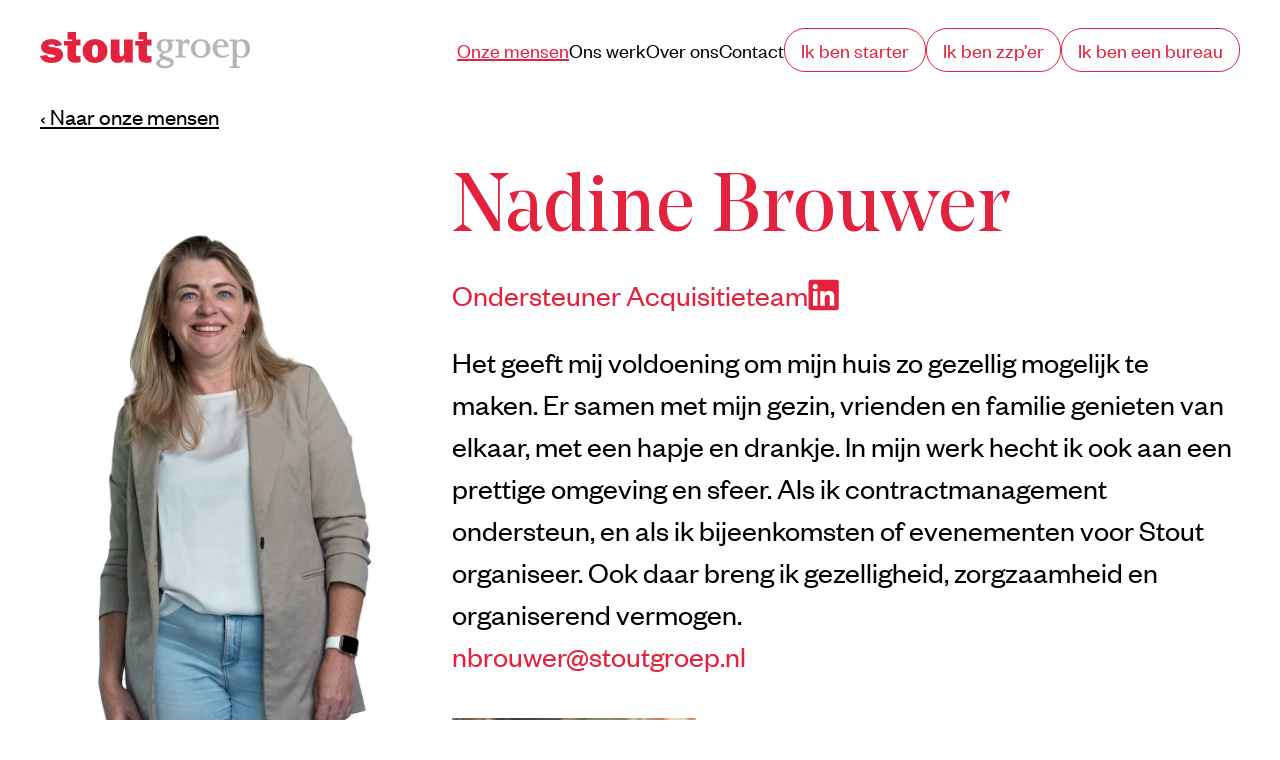

--- FILE ---
content_type: text/html; charset=UTF-8
request_url: https://stoutgroep.nl/onze-mensen/nadine-brouwer-van-den-brun
body_size: 5678
content:
<!DOCTYPE html>
<html lang="nl">
	<head>

		<meta charset="UTF-8">
		<meta name="viewport" content="width=device-width, initial-scale=1, minimum-scale=1"/>

		<title>Nadine Brouwer - Stout Groep</title>
    <meta name="apple-mobile-web-app-title" content="Nadine Brouwer - Stout Groep">
    <meta name="description" content="Het geeft mij voldoening om mijn huis zo gezellig mogelijk te maken. Er samen met mijn gezin, vrienden en familie genieten van elkaar, met een hapje en drankje. In mijn werk hecht ik ook aan een prettige omgeving en sfeer. Als ik contractmanagement ondersteun, en als ik bijeenkomsten of evenementen voor Stout organiseer. Ook daar breng ik gezelligheid, zorgzaamheid en organiserend vermogen.">
    <meta name="robots" content="index,follow">
    <meta property="og:title" content="Nadine Brouwer - Stout Groep">
    <meta property="og:description" content="Het geeft mij voldoening om mijn huis zo gezellig mogelijk te maken. Er samen met mijn gezin, vrienden en familie genieten van elkaar, met een hapje en drankje. In mijn werk hecht ik ook aan een prettige omgeving en sfeer. Als ik contractmanagement ondersteun, en als ik bijeenkomsten of evenementen voor Stout organiseer. Ook daar breng ik gezelligheid, zorgzaamheid en organiserend vermogen.">
    <meta property="og:type" content="website">
    <meta property="og:site_name" content="Stout Groep">
    <meta property="og:url" content="https://stoutgroep.nl/onze-mensen/nadine-brouwer-van-den-brun">
    <meta property="og:image" content="https://stoutgroep.nl/media/pages/medialibrary/0fa3a7b5f2-1671793404/og-square-1200x-q90.png">
    <meta name="twitter:card" content="summary">
    <meta name="twitter:title" content="Nadine Brouwer - Stout Groep">
    <meta name="twitter:image" content="https://stoutgroep.nl/media/pages/medialibrary/e8970138aa-1671793402/og-landscape-1200x-q90.png">
    <link rel="canonical" href="https://stoutgroep.nl/onze-mensen/nadine-brouwer-van-den-brun">


		<link rel="apple-touch-icon" sizes="180x180" href="/favicon/apple-touch-icon.png">
		<link rel="icon" type="image/png" sizes="32x32" href="/favicon/favicon-32x32.png">
		<link rel="icon" type="image/png" sizes="16x16" href="/favicon/favicon-16x16.png">
		<link rel="manifest" href="/favicon/site.webmanifest">
		<link rel="mask-icon" href="/favicon/safari-pinned-tab.svg" color="#e3223d">
		<meta name="msapplication-TileColor" content="#ffffff">
		<meta name="theme-color" content="#ffffff">

					<link rel="preload" href="/assets/build/fonts/FoundersGrotesk-Bold.woff2?c452cc2ca268511cb52cf117446577f9" as="font" type="font/woff2" crossorigin>
			<link rel="preload" href="/assets/build/fonts/FoundersGrotesk-Regular.woff2?6cde40353194bc1ee51250c475f9849a" as="font" type="font/woff2" crossorigin>
			<link rel="preload" href="/assets/build/fonts/FoundersGrotesk-RegularItalic.woff2?f395b2269042c64d385580acc453750b" as="font" type="font/woff2" crossorigin>
			<link rel="preload" href="/assets/build/fonts/NoeDisplay-Bold.woff2?771662fad88add256ef703233e1de1ad" as="font" type="font/woff2" crossorigin>
			<link rel="preload" href="/assets/build/fonts/NoeDisplay-Regular.woff2?e49f2bde8a16bfddf1d989b4a5b67276" as="font" type="font/woff2" crossorigin>
			
		<link href="https://stoutgroep.nl/assets/build/styles/main.css?id=abb3dbd62f651cdd3d0cdbd099e52a82" rel="stylesheet">
	

		<script type="application/javascript">
			document.documentElement.className = "js";
			document.documentElement.style.setProperty('--vh', `${window.innerHeight/100}px`);
		</script>
		
									<!-- Google tag (gtag.js) -->
				<script async src="https://www.googletagmanager.com/gtag/js?id=G-CDD62RY0WE"></script>
					<script>
					window.dataLayer = window.dataLayer || [];
					function gtag(){dataLayer.push(arguments);}
					gtag('js', new Date());
					gtag('config', 'G-CDD62RY0WE');
				</script>
					
	</head>
	<body class="page-template-person ">

		<nav class="c-navbar" data-navbar>
    <div class="o-container-fluid">
        <div class="c-navbar__inner">

            <a class="c-navbar__logo" href="https://stoutgroep.nl" data-navbar-logo>
                <svg xmlns="http://www.w3.org/2000/svg" width="210" height="37" fill="none" viewBox="0 0 210 37">
    <path fill="currentColor" class="u-logo-part-red" fill-rule="evenodd" d="m0 23.968 7.01-.966c.4 1.647 1.99 2.47 4.768 2.47 2.303 0 3.454-.45 3.454-1.349 0-.39-.223-.694-.668-.91-.446-.219-1.5-.441-3.162-.667-4.602-.645-7.475-1.654-8.618-3.025-1.143-1.372-1.714-2.896-1.714-4.575 0-2.338.965-4.23 2.895-5.676 1.93-1.447 4.463-2.17 7.596-2.17 5.494 0 9 1.994 10.514 5.985l-6.725 1.282c-.623-1.343-1.938-2.015-3.942-2.015-.951 0-1.66.132-2.128.394-.467.263-.702.522-.702.777 0 .75.712 1.207 2.138 1.372 3.71.418 6.226.843 7.547 1.28 1.321.435 2.45 1.229 3.384 2.385.934 1.156 1.403 2.55 1.403 4.187 0 2.507-1.037 4.495-3.107 5.965-2.072 1.47-4.926 2.205-8.563 2.205-6.132 0-9.925-2.317-11.38-6.949ZM54.882 30.917c-3.757 0-6.74-1.18-8.953-3.543-2.212-2.36-3.319-5.13-3.319-8.31 0-3.418 1.155-6.267 3.464-8.546C48.382 8.24 51.386 7.1 55.083 7.1c3.726 0 6.722 1.127 8.986 3.374 2.265 2.25 3.397 5.067 3.397 8.457 0 3.419-1.148 6.27-3.441 8.558-2.294 2.286-5.342 3.429-9.143 3.429Zm.134-5.445c1.384 0 2.23-.723 2.535-2.17.304-1.449.457-2.96.457-4.536 0-2.144-.215-3.69-.648-4.636-.432-.945-1.205-1.418-2.322-1.418-1.028 0-1.779.488-2.256 1.463-.477.975-.714 2.581-.714 4.816 0 2.626.245 4.363.737 5.21.49.849 1.228 1.271 2.21 1.271ZM92.732 7.58v22.858h-8.221V26.69c-1.205 2.818-3.554 4.227-7.049 4.227-2.156 0-3.825-.602-5.008-1.81-1.181-1.206-1.772-2.932-1.772-5.181V7.579h8.886v14.389c0 .9.124 1.532.37 1.899s.728.55 1.447.55c.763 0 1.383-.273 1.862-.82.478-.547.717-1.314.717-2.304V7.579h8.768Z" clip-rule="evenodd"/>
    <path fill="currentColor" class="u-logo-part-red" fill-rule="evenodd" d="M111.615 13.408V7.579h-4.514V0l-8.444.135-.133 7.444h4.641v1.36h-8.04v4.469h3.398v7.21l-.022 2.674c0 2.59.642 4.477 1.926 5.66 1.284 1.183 3.291 1.773 6.023 1.773 1.692 0 3.414-.175 5.165-.527v-6.38c-.978.256-1.823.384-2.535.384-.459 0-.904-.109-1.334-.326-.43-.216-.645-.9-.645-2.052v-8.416h4.514ZM40.613 13.408V7.579h-4.515V0l-8.443.135-.133 7.444h4.64v1.36h-8.039v4.469h3.398v7.21l-.022 2.674c0 2.59.641 4.477 1.925 5.66 1.285 1.183 3.292 1.773 6.024 1.773 1.691 0 3.414-.175 5.165-.527v-6.38c-.979.256-1.824.384-2.535.384-.46 0-.904-.109-1.334-.326-.43-.216-.646-.9-.646-2.052v-8.416h4.515Z" clip-rule="evenodd"/>
    <path fill="currentColor" class="u-logo-part-gray" fill-rule="evenodd" d="M133.979 9.381h-3.193c1.107 1.16 1.702 2.708 1.702 4.385 0 3.525-2.384 6.317-6.046 7.134l-1.32.302c-1.533.343-2.342.817-2.342 1.418 0 .645.681 1.16 2.13 1.634l1.362.429 2.556.773c3.405 1.033 4.896 2.58 4.896 4.986 0 3.482-3.62 5.803-9.027 5.803-4.77 0-8.645-2.235-8.645-5.029 0-1.761 1.746-3.267 5.195-4.469-1.405-.946-2.128-1.892-2.128-3.008 0-1.333.851-2.15 2.81-2.795l.595-.173c-3.746-1.074-5.663-3.395-5.663-6.833 0-4.04 3.066-6.792 7.58-6.792.384 0 .809 0 1.15.087l1.661.215c.766.129 1.106.129 2.043.129h4.684V9.38Zm-14.137 21.492c0 1.763 2.087 3.008 5.11 3.008 3.406 0 5.493-.902 5.493-2.364 0-1.203-1.022-1.977-4.087-3.008a65.733 65.733 0 0 0-3.62-1.117c-2.173 1.374-2.896 2.235-2.896 3.48Zm4.812-11.52c2.427 0 3.832-1.933 3.832-5.243 0-3.481-1.405-5.417-3.917-5.417-2.214 0-3.662 2.15-3.662 5.502 0 3.052 1.533 5.158 3.747 5.158ZM135.389 23.78h3.193V9.382h-3.193V7.577h7.196v3.008c2.129-2.622 3.193-3.439 4.343-3.439 1.065 0 2.002.474 3.065 1.634-.383 1.805-.894 3.267-1.617 4.427a3.067 3.067 0 0 1-.256-.387c-.98-1.719-1.491-2.15-2.597-2.15-.894 0-1.66.56-2.938 2.15v10.96h3.109v1.763h-10.305V23.78ZM160.545 7.146c5.664 0 9.965 4.04 9.965 9.37 0 5.417-4.13 9.327-9.878 9.327-5.537 0-9.752-3.997-9.752-9.284 0-5.286 4.215-9.413 9.665-9.413Zm.128 16.98c3.45 0 5.494-2.666 5.494-7.18 0-5.33-1.917-7.993-5.663-7.993-3.28 0-5.281 2.878-5.281 7.52v.344c.086 4.686 2.086 7.308 5.45 7.308ZM176.987 15.141v.172c0 5.2 2.511 8.426 6.429 8.426 1.491 0 3.279-.56 5.408-1.806l.214-.087-.3 1.935-.17.087c-2.639 1.503-4.173 1.975-6.429 1.975-5.535 0-9.411-4.082-9.411-9.929 0-5.285 3.235-8.768 8.091-8.768 4.385 0 7.238 2.88 7.919 7.995h-11.751Zm3.661-6.317c-2.171 0-3.405 1.547-3.661 4.641h7.578c-.298-2.836-1.831-4.64-3.917-4.64ZM189.646 34.312h3.151V9.38h-3.151V7.577h7.068V9.38c1.661-1.546 3.237-2.235 5.152-2.235 4.94 0 8.134 3.612 8.134 9.284 0 2.364-.768 4.772-2.044 6.448-1.618 2.021-3.704 2.965-6.685 2.965-1.747 0-3.323-.428-4.557-1.29v9.759h3.109v1.761h-10.177v-1.761Zm11.369-9.887c2.767 0 4.684-2.793 4.684-7.005 0-4.986-1.958-8.21-4.939-8.21-1.576 0-2.64.558-4.046 2.321v10.36c.979 1.588 2.641 2.534 4.301 2.534Z" clip-rule="evenodd"/>
</svg>
            </a>

            <button class="c-navbar__toggler" type="button" data-navbar-toggle>
                <div class="c-icon-bars">
                    <span class="c-icon-bar c-icon-bar--top"></span>
                    <span class="c-icon-bar c-icon-bar--middle"></span>
                    <span class="c-icon-bar c-icon-bar--bottom"></span>
                </div>
            </button>

            <div class="c-navbar__collapse" data-navbar-collapse>
                <div class="c-navbar__collapse__inner">
                    <a class="c-navbar__collapse__logo" href="https://stoutgroep.nl">
                        <svg xmlns="http://www.w3.org/2000/svg" width="210" height="37" fill="none" viewBox="0 0 210 37">
    <path fill="currentColor" class="u-logo-part-red" fill-rule="evenodd" d="m0 23.968 7.01-.966c.4 1.647 1.99 2.47 4.768 2.47 2.303 0 3.454-.45 3.454-1.349 0-.39-.223-.694-.668-.91-.446-.219-1.5-.441-3.162-.667-4.602-.645-7.475-1.654-8.618-3.025-1.143-1.372-1.714-2.896-1.714-4.575 0-2.338.965-4.23 2.895-5.676 1.93-1.447 4.463-2.17 7.596-2.17 5.494 0 9 1.994 10.514 5.985l-6.725 1.282c-.623-1.343-1.938-2.015-3.942-2.015-.951 0-1.66.132-2.128.394-.467.263-.702.522-.702.777 0 .75.712 1.207 2.138 1.372 3.71.418 6.226.843 7.547 1.28 1.321.435 2.45 1.229 3.384 2.385.934 1.156 1.403 2.55 1.403 4.187 0 2.507-1.037 4.495-3.107 5.965-2.072 1.47-4.926 2.205-8.563 2.205-6.132 0-9.925-2.317-11.38-6.949ZM54.882 30.917c-3.757 0-6.74-1.18-8.953-3.543-2.212-2.36-3.319-5.13-3.319-8.31 0-3.418 1.155-6.267 3.464-8.546C48.382 8.24 51.386 7.1 55.083 7.1c3.726 0 6.722 1.127 8.986 3.374 2.265 2.25 3.397 5.067 3.397 8.457 0 3.419-1.148 6.27-3.441 8.558-2.294 2.286-5.342 3.429-9.143 3.429Zm.134-5.445c1.384 0 2.23-.723 2.535-2.17.304-1.449.457-2.96.457-4.536 0-2.144-.215-3.69-.648-4.636-.432-.945-1.205-1.418-2.322-1.418-1.028 0-1.779.488-2.256 1.463-.477.975-.714 2.581-.714 4.816 0 2.626.245 4.363.737 5.21.49.849 1.228 1.271 2.21 1.271ZM92.732 7.58v22.858h-8.221V26.69c-1.205 2.818-3.554 4.227-7.049 4.227-2.156 0-3.825-.602-5.008-1.81-1.181-1.206-1.772-2.932-1.772-5.181V7.579h8.886v14.389c0 .9.124 1.532.37 1.899s.728.55 1.447.55c.763 0 1.383-.273 1.862-.82.478-.547.717-1.314.717-2.304V7.579h8.768Z" clip-rule="evenodd"/>
    <path fill="currentColor" class="u-logo-part-red" fill-rule="evenodd" d="M111.615 13.408V7.579h-4.514V0l-8.444.135-.133 7.444h4.641v1.36h-8.04v4.469h3.398v7.21l-.022 2.674c0 2.59.642 4.477 1.926 5.66 1.284 1.183 3.291 1.773 6.023 1.773 1.692 0 3.414-.175 5.165-.527v-6.38c-.978.256-1.823.384-2.535.384-.459 0-.904-.109-1.334-.326-.43-.216-.645-.9-.645-2.052v-8.416h4.514ZM40.613 13.408V7.579h-4.515V0l-8.443.135-.133 7.444h4.64v1.36h-8.039v4.469h3.398v7.21l-.022 2.674c0 2.59.641 4.477 1.925 5.66 1.285 1.183 3.292 1.773 6.024 1.773 1.691 0 3.414-.175 5.165-.527v-6.38c-.979.256-1.824.384-2.535.384-.46 0-.904-.109-1.334-.326-.43-.216-.646-.9-.646-2.052v-8.416h4.515Z" clip-rule="evenodd"/>
    <path fill="currentColor" class="u-logo-part-gray" fill-rule="evenodd" d="M133.979 9.381h-3.193c1.107 1.16 1.702 2.708 1.702 4.385 0 3.525-2.384 6.317-6.046 7.134l-1.32.302c-1.533.343-2.342.817-2.342 1.418 0 .645.681 1.16 2.13 1.634l1.362.429 2.556.773c3.405 1.033 4.896 2.58 4.896 4.986 0 3.482-3.62 5.803-9.027 5.803-4.77 0-8.645-2.235-8.645-5.029 0-1.761 1.746-3.267 5.195-4.469-1.405-.946-2.128-1.892-2.128-3.008 0-1.333.851-2.15 2.81-2.795l.595-.173c-3.746-1.074-5.663-3.395-5.663-6.833 0-4.04 3.066-6.792 7.58-6.792.384 0 .809 0 1.15.087l1.661.215c.766.129 1.106.129 2.043.129h4.684V9.38Zm-14.137 21.492c0 1.763 2.087 3.008 5.11 3.008 3.406 0 5.493-.902 5.493-2.364 0-1.203-1.022-1.977-4.087-3.008a65.733 65.733 0 0 0-3.62-1.117c-2.173 1.374-2.896 2.235-2.896 3.48Zm4.812-11.52c2.427 0 3.832-1.933 3.832-5.243 0-3.481-1.405-5.417-3.917-5.417-2.214 0-3.662 2.15-3.662 5.502 0 3.052 1.533 5.158 3.747 5.158ZM135.389 23.78h3.193V9.382h-3.193V7.577h7.196v3.008c2.129-2.622 3.193-3.439 4.343-3.439 1.065 0 2.002.474 3.065 1.634-.383 1.805-.894 3.267-1.617 4.427a3.067 3.067 0 0 1-.256-.387c-.98-1.719-1.491-2.15-2.597-2.15-.894 0-1.66.56-2.938 2.15v10.96h3.109v1.763h-10.305V23.78ZM160.545 7.146c5.664 0 9.965 4.04 9.965 9.37 0 5.417-4.13 9.327-9.878 9.327-5.537 0-9.752-3.997-9.752-9.284 0-5.286 4.215-9.413 9.665-9.413Zm.128 16.98c3.45 0 5.494-2.666 5.494-7.18 0-5.33-1.917-7.993-5.663-7.993-3.28 0-5.281 2.878-5.281 7.52v.344c.086 4.686 2.086 7.308 5.45 7.308ZM176.987 15.141v.172c0 5.2 2.511 8.426 6.429 8.426 1.491 0 3.279-.56 5.408-1.806l.214-.087-.3 1.935-.17.087c-2.639 1.503-4.173 1.975-6.429 1.975-5.535 0-9.411-4.082-9.411-9.929 0-5.285 3.235-8.768 8.091-8.768 4.385 0 7.238 2.88 7.919 7.995h-11.751Zm3.661-6.317c-2.171 0-3.405 1.547-3.661 4.641h7.578c-.298-2.836-1.831-4.64-3.917-4.64ZM189.646 34.312h3.151V9.38h-3.151V7.577h7.068V9.38c1.661-1.546 3.237-2.235 5.152-2.235 4.94 0 8.134 3.612 8.134 9.284 0 2.364-.768 4.772-2.044 6.448-1.618 2.021-3.704 2.965-6.685 2.965-1.747 0-3.323-.428-4.557-1.29v9.759h3.109v1.761h-10.177v-1.761Zm11.369-9.887c2.767 0 4.684-2.793 4.684-7.005 0-4.986-1.958-8.21-4.939-8.21-1.576 0-2.64.558-4.046 2.321v10.36c.979 1.588 2.641 2.534 4.301 2.534Z" clip-rule="evenodd"/>
</svg>
                    </a>
                    <div class="c-navbar__list-wrapper">
                        <ul class="c-nav-list">
                                                            <li class="c-nav-list__item" data-navbar-item>
                                    <a href="https://stoutgroep.nl/onze-mensen" class="c-nav-list__link is-active">
                                        Onze mensen
                                    </a>
                                </li>
                                                            <li class="c-nav-list__item" data-navbar-item>
                                    <a href="https://stoutgroep.nl/ons-werk" class="c-nav-list__link ">
                                        Ons werk
                                    </a>
                                </li>
                                                            <li class="c-nav-list__item" data-navbar-item>
                                    <a href="https://stoutgroep.nl/over-ons" class="c-nav-list__link ">
                                        Over ons
                                    </a>
                                </li>
                                                            <li class="c-nav-list__item" data-navbar-item>
                                    <a href="https://stoutgroep.nl/contact" class="c-nav-list__link ">
                                        Contact
                                    </a>
                                </li>
                                                    </ul>
                        <ul class="c-nav-list c-nav-list--right">
                                                            <li class="c-nav-list__item" data-navbar-item>
                                    <a href="https://stoutgroep.nl/ik-ben-starter" class="c-btn c-nav-list__link c-nav-list__btn ">
                                        Ik ben starter
                                    </a>
                                </li>
                                                            <li class="c-nav-list__item" data-navbar-item>
                                    <a href="https://stoutgroep.nl/ik-ben-zzp-er" class="c-btn c-nav-list__link c-nav-list__btn ">
                                        Ik ben zzp’er
                                    </a>
                                </li>
                                                            <li class="c-nav-list__item" data-navbar-item>
                                    <a href="https://stoutgroep.nl/ik-ben-een-bureau" class="c-btn c-nav-list__link c-nav-list__btn ">
                                        Ik ben een bureau
                                    </a>
                                </li>
                                                    </ul>
                    </div>
                </div>
            </div>
        
        </div>
    </div>
</nav>
		
		<main class="o-main">
			
    <article class="o-page o-page--person">

        <div class="o-container-max">
            <a href="https://stoutgroep.nl/onze-mensen" class="c-page-back">‹ Naar onze mensen</a>

            <div class="c-person-detail">

                <div class="c-person-detail__wrapper">
                    <div class="c-person-detail__content">
                        <h1>Nadine Brouwer</h1>
                        <div class="c-person-detail__subtitle-wrapper">
                            <p class="c-person-detail__jobtitle">Ondersteuner Acquisitieteam</p>

                                                            <a href="https://www.linkedin.com/in/nadine-brouwer-van-den-brun-3255a62a/" target="_blank" class="c-person-detail__svg"><svg width="32" height="32" viewBox="0 0 32 32" fill="none" xmlns="http://www.w3.org/2000/svg">
<path d="M26.3551 26.6763H21.8659V19.6417C21.8659 17.9643 21.8318 15.8055 19.5265 15.8055C17.1859 15.8055 16.8284 17.6308 16.8284 19.518V26.6763H12.3391V12.2106H16.6516V14.1824H16.7097C17.3122 13.0455 18.7774 11.8455 20.9665 11.8455C25.5151 11.8455 26.3564 14.8392 26.3564 18.7361L26.3551 26.6763ZM7.26882 10.2312C5.82376 10.2312 4.66292 9.06153 4.66292 7.62279C4.66292 6.18532 5.82503 5.0169 7.26882 5.0169C8.70882 5.0169 9.87597 6.18532 9.87597 7.62279C9.87597 9.06153 8.70755 10.2312 7.26882 10.2312ZM9.51976 26.6763H5.01787V12.2106H9.51976V26.6763ZM28.601 0.842163H2.7644C1.52776 0.842163 0.527344 1.81985 0.527344 3.02616V28.974C0.527344 30.1815 1.52776 31.158 2.7644 31.158H28.5972C29.8326 31.158 30.8431 30.1815 30.8431 28.974V3.02616C30.8431 1.81985 29.8326 0.842163 28.5972 0.842163H28.601Z" fill="#E3223D"/>
</svg>
</a>
                                                    </div>

                        <p class="u-text-large">Het geeft mij voldoening om mijn huis zo gezellig mogelijk te maken. Er samen met mijn gezin, vrienden en familie genieten van elkaar, met een hapje en drankje. In mijn werk hecht ik ook aan een prettige omgeving en sfeer. Als ik contractmanagement ondersteun, en als ik bijeenkomsten of evenementen voor Stout organiseer. Ook daar breng ik gezelligheid, zorgzaamheid en organiserend vermogen.</p>

                        
                                            </div>
                    <div class="c-person-detail__extra">
                        <a href="mailto:nbrouwer@stoutgroep.nl" class="u-text-large">nbrouwer@stoutgroep.nl</a>

                                                
                        <div class="c-person-detail-tags">
                            
                            
                                                    </div>
                    </div>
                    <div class="c-person-detail__past">
                        <div class="c-person-detail__past__image">
                                
            
                
        
        
        
            
            
                                                                                                
        
            <picture data-lazy-image>
                <source 
                    srcset="https://stoutgroep.nl/media/pages/medialibrary/c5fe10d89d-1677767207/nadine-brouwer-kinderfoto-stout-groep-x100.webp"
                    data-srcset="https://stoutgroep.nl/media/pages/medialibrary/c5fe10d89d-1677767207/nadine-brouwer-kinderfoto-stout-groep-q85.webp"
                    type="image/webp">

                <source 
                    srcset="https://stoutgroep.nl/media/pages/medialibrary/c5fe10d89d-1677767207/nadine-brouwer-kinderfoto-stout-groep-x100.jpg" 
                    data-srcset="https://stoutgroep.nl/media/pages/medialibrary/c5fe10d89d-1677767207/nadine-brouwer-kinderfoto-stout-groep-q85.jpg" 
                    type="image/jpeg">

                <img 
                    src="https://stoutgroep.nl/media/pages/medialibrary/c5fe10d89d-1677767207/nadine-brouwer-kinderfoto-stout-groep-x100.jpg"
                    data-src="https://stoutgroep.nl/media/pages/medialibrary/c5fe10d89d-1677767207/nadine-brouwer-kinderfoto-stout-groep-q85.jpg" 
                    alt="" 
                                         
                    >
            </picture>

        
    

                        </div>
                        <p class="u-text-small">Een van de vele uitstapjes die ik met mijn moeder en oma maakte; ik denk er met plezier aan terug. Mijn familie is nog steeds belangrijk voor me: zij geven me het vertrouwen dat ik kan bereiken wat ik wil. Dat komt van pas bij mijn dynamische werk.</p>
                    </div>
                </div>

                <div class="c-person-detail__image">
                        
            
                
        
        
        
                                        
                                        
                                                                                                
        
            <picture data-lazy-image>
                <source 
                    srcset="https://stoutgroep.nl/media/pages/medialibrary/7263760227-1753268015/nadine-brouwer-profielfoto-stout-groep-2025-34x68-crop-50-50.webp"
                    data-srcset="https://stoutgroep.nl/media/pages/medialibrary/7263760227-1753268015/nadine-brouwer-profielfoto-stout-groep-2025-866x1700-crop-50-50-q85.webp"
                    type="image/webp">

                <source 
                    srcset="https://stoutgroep.nl/media/pages/medialibrary/7263760227-1753268015/nadine-brouwer-profielfoto-stout-groep-2025-34x68-crop-50-50.jpg" 
                    data-srcset="https://stoutgroep.nl/media/pages/medialibrary/7263760227-1753268015/nadine-brouwer-profielfoto-stout-groep-2025-866x1700-crop-50-50-q85.jpg" 
                    type="image/jpeg">

                <img 
                    src="https://stoutgroep.nl/media/pages/medialibrary/7263760227-1753268015/nadine-brouwer-profielfoto-stout-groep-2025-34x68-crop-50-50.jpg"
                    data-src="https://stoutgroep.nl/media/pages/medialibrary/7263760227-1753268015/nadine-brouwer-profielfoto-stout-groep-2025-866x1700-crop-50-50-q85.jpg" 
                    alt="" 
                    width="866"                    height="1700" 
                    >
            </picture>

        
    

                </div>

            </div>
        </div>

   </article>

    
                <section class="o-section o-section--cta " data-scroll-animations data-offset="70">
        <div class="o-container-xl">
            <div class="c-cta o-content">
                <h1 class="c-cta__title display-4" data-slide-in-up>Ons bedrijfsbureau</h1>
                <div class="c-cta__content">
                                            <p class="u-text-small" data-slide-in-up>Nadine werkt op het bedrijfsbureau. Dit team voert dagelijks alle financiële, administratieve, secretariële, facilitaire en marketingtaken uit. Ook organiseren zij de bijeenkomsten voor onze medewerkers en de ontmoeting met onze opdrachtgevers.</p>
                                                        </div>
            </div>
        </div>
    </section>


    
		</main>

		
				<script defer src="https://stoutgroep.nl/assets/build/scripts/app.js?id=3a5d72b92e1d45b101549314b10f82c4"></script>


					</body>
</html>


--- FILE ---
content_type: text/css
request_url: https://stoutgroep.nl/assets/build/styles/main.css?id=abb3dbd62f651cdd3d0cdbd099e52a82
body_size: 14881
content:
@charset "UTF-8";.carousel{box-sizing:border-box;position:relative}.carousel *,.carousel :after,.carousel :before{box-sizing:inherit}.carousel.is-draggable{cursor:move;cursor:grab}.carousel.is-dragging{cursor:move;cursor:grabbing}.carousel__viewport{max-height:100%;max-width:100%;overflow:hidden;position:relative}.carousel__track{display:flex}.carousel__slide{flex:0 0 auto;max-width:100%;overflow-x:hidden;overflow-y:auto;overscroll-behavior:contain;padding:1rem;position:relative;width:var(--carousel-slide-width,60%)}.has-dots{margin-bottom:calc(.5rem + 22px)}.carousel__dots{display:flex;justify-content:center;left:0;list-style:none;margin:0 auto;padding:0;position:absolute;right:0;top:calc(100% + .5rem);-webkit-user-select:none;-moz-user-select:none;user-select:none}.carousel__dots .carousel__dot{cursor:pointer;display:block;height:22px;margin:0;padding:0;position:relative;width:22px}.carousel__dots .carousel__dot:after{background-color:currentColor;border-radius:50%;content:"";height:8px;left:50%;opacity:.25;position:absolute;top:50%;transform:translate(-50%,-50%);transition:opacity .15s ease-in-out;width:8px}.carousel__dots .carousel__dot.is-selected:after{opacity:1}.carousel__button{align-items:center;background:var(--carousel-button-bg,transparent);border:0;border-radius:var(--carousel-button-border-radius,50%);box-shadow:var(--carousel-button-shadow,none);color:var(--carousel-button-color,currentColor);cursor:pointer;display:flex;height:var(--carousel-button-height,48px);justify-content:center;padding:0;pointer-events:all;transition:opacity .15s ease;width:var(--carousel-button-width,48px)}.carousel__button.is-next,.carousel__button.is-prev{position:absolute;top:50%;transform:translateY(-50%)}.carousel__button.is-prev{left:10px}.carousel__button.is-next{right:10px}.carousel__button[disabled]{cursor:default;opacity:.3}.carousel__button svg{fill:none;stroke:currentColor;stroke-width:var(--carousel-button-svg-stroke-width,1.5);stroke-linejoin:bevel;stroke-linecap:round;filter:var(--carousel-button-svg-filter,none);height:var(--carousel-button-svg-height,50%);pointer-events:none;width:var(--carousel-button-svg-width,50%)}html.with-fancybox{scroll-behavior:auto}body.compensate-for-scrollbar{overflow:hidden!important;touch-action:none}.fancybox__container{-webkit-tap-highlight-color:rgba(0,0,0,0);--carousel-button-width:48px;--carousel-button-height:48px;--carousel-button-svg-width:24px;--carousel-button-svg-height:24px;--carousel-button-svg-stroke-width:2.5;--carousel-button-svg-filter:drop-shadow(1px 1px 1px rgba(0,0,0,.4));bottom:0;box-sizing:border-box;color:var(--fancybox-color,#fff);direction:ltr;display:flex;flex-direction:column;left:0;margin:0;outline:none;overflow:hidden;padding:env(safe-area-inset-top,0) env(safe-area-inset-right,0) env(safe-area-inset-bottom,0) env(safe-area-inset-left,0);position:fixed;right:0;top:0;transform-origin:top left;z-index:1050}.fancybox__container *,.fancybox__container :after,.fancybox__container :before{box-sizing:inherit}.fancybox__container :focus{outline:none}body:not(.is-using-mouse) .fancybox__container :focus{box-shadow:0 0 0 1px #fff,0 0 0 2px var(--fancybox-accent-color,rgba(1,210,232,.94))}@media (min-width:1024px){.fancybox__container{--carousel-button-width:48px;--carousel-button-height:48px;--carousel-button-svg-width:27px;--carousel-button-svg-height:27px}}.fancybox__backdrop{background:var(--fancybox-bg,rgba(24,24,27,.92));bottom:0;left:0;position:absolute;right:0;top:0;z-index:-1}.fancybox__carousel{flex:1 1 auto;height:100%;min-height:0;position:relative;z-index:10}.fancybox__carousel.has-dots{margin-bottom:calc(.5rem + 22px)}.fancybox__viewport{cursor:default;height:100%;overflow:visible;position:relative;width:100%}.fancybox__track{display:flex;height:100%}.fancybox__slide{--carousel-button-width:36px;--carousel-button-height:36px;--carousel-button-svg-width:22px;--carousel-button-svg-height:22px;display:flex;flex:0 0 auto;flex-direction:column;margin:0;max-width:100%;outline:0;overflow:auto;overscroll-behavior:contain;padding:48px 8px 8px;position:relative;width:100%}.fancybox__slide:after,.fancybox__slide:before{content:"";flex:0 0 0;margin:auto}@media (min-width:1024px){.fancybox__slide{padding:64px 100px}}.fancybox__content{align-self:center;background:var(--fancybox-content-bg,#fff);color:var(--fancybox-content-color,#374151);display:flex;flex-direction:column;margin:0 env(safe-area-inset-right,0) 0 env(safe-area-inset-left,0);padding:36px;position:relative;z-index:20}.fancybox__content :focus:not(.carousel__button.is-close){box-shadow:none;outline:thin dotted}.fancybox__caption{align-self:center;color:var(--fancybox-color,currentColor);cursor:auto;flex-shrink:0;line-height:1.375;margin:0;max-width:100%;overflow-wrap:anywhere;padding:1rem 0 0;visibility:visible}.is-loading .fancybox__caption{visibility:hidden}.fancybox__container>.carousel__dots{color:var(--fancybox-color,#fff);top:100%}.fancybox__nav .carousel__button{z-index:40}.fancybox__nav .carousel__button.is-next{right:8px}@media (min-width:1024px){.fancybox__nav .carousel__button.is-next{right:40px}}.fancybox__nav .carousel__button.is-prev{left:8px}@media (min-width:1024px){.fancybox__nav .carousel__button.is-prev{left:40px}}.carousel__button.is-close{position:absolute;right:8px;right:calc(env(safe-area-inset-right, 0px) + 8px);top:8px;top:calc(env(safe-area-inset-top, 0px) + 8px);z-index:40}@media (min-width:1024px){.carousel__button.is-close{right:40px}}.fancybox__content>.carousel__button.is-close{color:var(--fancybox-color,#fff);position:absolute;right:0;top:-40px}.fancybox__no-click,.fancybox__no-click button{pointer-events:none}.fancybox__spinner{color:var(--fancybox-color,currentColor);height:50px;left:50%;position:absolute;top:50%;transform:translate(-50%,-50%);width:50px}.fancybox__slide .fancybox__spinner{cursor:pointer;z-index:1053}.fancybox__spinner svg{animation:fancybox-rotate 2s linear infinite;bottom:0;height:100%;left:0;margin:auto;position:absolute;right:0;top:0;transform-origin:center center;width:100%}.fancybox__spinner svg circle{fill:none;stroke-width:2.75;stroke-miterlimit:10;stroke-dasharray:1,200;stroke-dashoffset:0;stroke-linecap:round;stroke:currentColor;animation:fancybox-dash 1.5s ease-in-out infinite}@keyframes fancybox-rotate{to{transform:rotate(1turn)}}@keyframes fancybox-dash{0%{stroke-dasharray:1,200;stroke-dashoffset:0}50%{stroke-dasharray:89,200;stroke-dashoffset:-35px}to{stroke-dasharray:89,200;stroke-dashoffset:-124px}}.carousel__button.is-close,.carousel__dots,.fancybox__backdrop,.fancybox__caption,.fancybox__nav{opacity:var(--fancybox-opacity,1)}.fancybox__container.is-animated[aria-hidden=false] .carousel__button.is-close,.fancybox__container.is-animated[aria-hidden=false] .carousel__dots,.fancybox__container.is-animated[aria-hidden=false] .fancybox__backdrop,.fancybox__container.is-animated[aria-hidden=false] .fancybox__caption,.fancybox__container.is-animated[aria-hidden=false] .fancybox__nav{animation:fancybox-fadeIn .15s ease backwards}.fancybox__container.is-animated.is-closing .carousel__button.is-close,.fancybox__container.is-animated.is-closing .carousel__dots,.fancybox__container.is-animated.is-closing .fancybox__backdrop,.fancybox__container.is-animated.is-closing .fancybox__caption,.fancybox__container.is-animated.is-closing .fancybox__nav{animation:fancybox-fadeOut .15s ease both}.fancybox-fadeIn{animation:fancybox-fadeIn .15s ease both}.fancybox-fadeOut{animation:fancybox-fadeOut .1s ease both}.fancybox-zoomInUp{animation:fancybox-zoomInUp .2s ease both}.fancybox-zoomOutDown{animation:fancybox-zoomOutDown .15s ease both}.fancybox-throwOutUp{animation:fancybox-throwOutUp .15s ease both}.fancybox-throwOutDown{animation:fancybox-throwOutDown .15s ease both}@keyframes fancybox-fadeIn{0%{opacity:0}to{opacity:1}}@keyframes fancybox-fadeOut{to{opacity:0}}@keyframes fancybox-zoomInUp{0%{opacity:0;transform:scale(.97) translate3d(0,16px,0)}to{opacity:1;transform:scale(1) translateZ(0)}}@keyframes fancybox-zoomOutDown{to{opacity:0;transform:scale(.97) translate3d(0,16px,0)}}@keyframes fancybox-throwOutUp{to{opacity:0;transform:translate3d(0,-30%,0)}}@keyframes fancybox-throwOutDown{to{opacity:0;transform:translate3d(0,30%,0)}}.fancybox__carousel .carousel__slide{scrollbar-color:#ccc hsla(0,0%,100%,.1);scrollbar-width:thin}.fancybox__carousel .carousel__slide::-webkit-scrollbar{height:8px;width:8px}.fancybox__carousel .carousel__slide::-webkit-scrollbar-track{background-color:hsla(0,0%,100%,.1)}.fancybox__carousel .carousel__slide::-webkit-scrollbar-thumb{background-color:#ccc;border-radius:2px;box-shadow:inset 0 0 4px rgba(0,0,0,.2)}.fancybox__carousel.is-draggable .fancybox__slide,.fancybox__carousel.is-draggable .fancybox__slide .fancybox__content{cursor:move;cursor:grab}.fancybox__carousel.is-dragging .fancybox__slide,.fancybox__carousel.is-dragging .fancybox__slide .fancybox__content{cursor:move;cursor:grabbing}.fancybox__carousel .fancybox__slide .fancybox__content{cursor:auto}.fancybox__carousel .fancybox__slide.can-zoom_in .fancybox__content{cursor:zoom-in}.fancybox__carousel .fancybox__slide.can-zoom_out .fancybox__content{cursor:zoom-out}.fancybox__carousel .fancybox__slide.is-draggable .fancybox__content{cursor:move;cursor:grab}.fancybox__carousel .fancybox__slide.is-dragging .fancybox__content{cursor:move;cursor:grabbing}.fancybox__image{transform-origin:0 0;transition:none;-webkit-user-select:none;-moz-user-select:none;user-select:none}.has-image .fancybox__content{background:transparent;min-height:1px;padding:0}.is-closing .has-image .fancybox__content{overflow:visible}.has-image[data-image-fit=contain]{overflow:visible;touch-action:none}.has-image[data-image-fit=contain] .fancybox__content{flex-direction:row;flex-wrap:wrap}.has-image[data-image-fit=contain] .fancybox__image{max-height:100%;max-width:100%;-o-object-fit:contain;object-fit:contain}.has-image[data-image-fit=contain-w]{overflow-x:hidden;overflow-y:auto}.has-image[data-image-fit=contain-w] .fancybox__content{min-height:auto}.has-image[data-image-fit=contain-w] .fancybox__image{height:auto;max-width:100%}.has-image[data-image-fit=cover]{overflow:visible;touch-action:none}.has-image[data-image-fit=cover] .fancybox__content{height:100%;width:100%}.has-image[data-image-fit=cover] .fancybox__image{height:100%;-o-object-fit:cover;object-fit:cover;width:100%}.fancybox__carousel .fancybox__slide.has-html5video .fancybox__content,.fancybox__carousel .fancybox__slide.has-iframe .fancybox__content,.fancybox__carousel .fancybox__slide.has-map .fancybox__content,.fancybox__carousel .fancybox__slide.has-pdf .fancybox__content,.fancybox__carousel .fancybox__slide.has-video .fancybox__content{flex-shrink:1;max-width:100%;min-height:1px;overflow:visible}.fancybox__carousel .fancybox__slide.has-iframe .fancybox__content,.fancybox__carousel .fancybox__slide.has-map .fancybox__content,.fancybox__carousel .fancybox__slide.has-pdf .fancybox__content{height:80%;width:100%}.fancybox__carousel .fancybox__slide.has-html5video .fancybox__content,.fancybox__carousel .fancybox__slide.has-video .fancybox__content{height:540px;max-height:100%;max-width:100%;width:960px}.fancybox__carousel .fancybox__slide.has-html5video .fancybox__content,.fancybox__carousel .fancybox__slide.has-map .fancybox__content,.fancybox__carousel .fancybox__slide.has-pdf .fancybox__content,.fancybox__carousel .fancybox__slide.has-video .fancybox__content{background:rgba(24,24,27,.9);color:#fff;padding:0}.fancybox__carousel .fancybox__slide.has-map .fancybox__content{background:#e5e3df}.fancybox__html5video,.fancybox__iframe{background:transparent;border:0;display:block;height:100%;width:100%}.fancybox-placeholder{clip:rect(0,0,0,0);border-width:0;height:1px;margin:-1px;overflow:hidden;padding:0;position:absolute;white-space:nowrap;width:1px}.fancybox__thumbs{flex:0 0 auto;opacity:var(--fancybox-opacity,1);padding:0 3px;position:relative}.fancybox__container.is-animated[aria-hidden=false] .fancybox__thumbs{animation:fancybox-fadeIn .15s ease-in backwards}.fancybox__container.is-animated.is-closing .fancybox__thumbs{opacity:0}.fancybox__thumbs .carousel__slide{align-items:center;box-sizing:content-box;cursor:pointer;display:flex;flex:0 0 auto;justify-content:center;margin:0;overflow:visible;padding:8px 3px;width:var(--fancybox-thumbs-width,96px)}.fancybox__thumbs .carousel__slide .fancybox__thumb:after{border-color:var(--fancybox-accent-color,rgba(34,213,233,.96));border-radius:var(--fancybox-thumbs-border-radius,4px);border-style:solid;border-width:5px;bottom:0;content:"";left:0;opacity:0;position:absolute;right:0;top:0;transition:opacity .15s ease}.fancybox__thumbs .carousel__slide.is-nav-selected .fancybox__thumb:after{opacity:.92}.fancybox__thumbs .carousel__slide>*{pointer-events:none;-webkit-user-select:none;-moz-user-select:none;user-select:none}.fancybox__thumb{background-color:hsla(0,0%,100%,.1);background-position:50%;background-repeat:no-repeat;background-size:cover;border-radius:var(--fancybox-thumbs-border-radius,4px);padding-top:calc(100%/(var(--fancybox-thumbs-ratio, 1.5)));position:relative;width:100%}.fancybox__toolbar{--carousel-button-svg-width:20px;--carousel-button-svg-height:20px;background:linear-gradient(0deg,transparent 0,rgba(0,0,0,.006) 8.1%,rgba(0,0,0,.021) 15.5%,rgba(0,0,0,.046) 22.5%,rgba(0,0,0,.077) 29%,rgba(0,0,0,.114) 35.3%,rgba(0,0,0,.155) 41.2%,rgba(0,0,0,.198) 47.1%,rgba(0,0,0,.242) 52.9%,rgba(0,0,0,.285) 58.8%,rgba(0,0,0,.326) 64.7%,rgba(0,0,0,.363) 71%,rgba(0,0,0,.394) 77.5%,rgba(0,0,0,.419) 84.5%,rgba(0,0,0,.434) 91.9%,rgba(0,0,0,.44));display:flex;justify-content:space-between;left:0;opacity:var(--fancybox-opacity,1);padding:0;position:absolute;right:0;text-shadow:var(--fancybox-toolbar-text-shadow,1px 1px 1px rgba(0,0,0,.4));top:0;touch-action:none;z-index:20}@media (min-width:1024px){.fancybox__toolbar{padding:8px}}.fancybox__container.is-animated[aria-hidden=false] .fancybox__toolbar{animation:fancybox-fadeIn .15s ease-in backwards}.fancybox__container.is-animated.is-closing .fancybox__toolbar{opacity:0}.fancybox__toolbar__items{display:flex}.fancybox__toolbar__items--left{margin-right:auto}.fancybox__toolbar__items--center{left:50%;position:absolute;transform:translateX(-50%)}.fancybox__toolbar__items--right{margin-left:auto}@media (max-width:640px){.fancybox__toolbar__items--center:not(:last-child){display:none}}.fancybox__counter{-webkit-font-smoothing:subpixel-antialiased;font-size:17px;font-variant-numeric:tabular-nums;line-height:var(--carousel-button-height,48px);min-width:72px;padding:0 10px;text-align:center}.fancybox__progress{background:var(--fancybox-accent-color,rgba(34,213,233,.96));height:3px;left:0;position:absolute;right:0;top:0;transform:scaleX(0);transform-origin:0;transition-property:transform;transition-timing-function:linear;-webkit-user-select:none;-moz-user-select:none;user-select:none;z-index:30}.fancybox__container:fullscreen::backdrop{opacity:0}.fancybox__button--fullscreen g:nth-child(2){display:none}.fancybox__container:fullscreen .fancybox__button--fullscreen g:first-child{display:none}.fancybox__container:fullscreen .fancybox__button--fullscreen g:nth-child(2){display:block}.fancybox__button--slideshow g:nth-child(2),.fancybox__container.has-slideshow .fancybox__button--slideshow g:first-child{display:none}.fancybox__container.has-slideshow .fancybox__button--slideshow g:nth-child(2){display:block}@font-face{font-display:swap;font-family:Noe Display;font-style:normal;font-weight:400;src:url(/assets/build/fonts/NoeDisplay-Regular.woff2?e49f2bde8a16bfddf1d989b4a5b67276) format("woff2"),url(/assets/build/fonts/NoeDisplay-Regular.woff?f12a8c680a2879c2e146164ccbd3f7ec) format("woff")}@font-face{font-display:swap;font-family:Noe Display;font-style:normal;font-weight:700;src:url(/assets/build/fonts/NoeDisplay-Bold.woff2?771662fad88add256ef703233e1de1ad) format("woff2"),url(/assets/build/fonts/NoeDisplay-Bold.woff?06205dad61b6414b97594c74ed0f613a) format("woff")}@font-face{font-display:swap;font-family:Founders Grotesk;font-style:normal;font-weight:400;src:url(/assets/build/fonts/FoundersGrotesk-Regular.woff2?6cde40353194bc1ee51250c475f9849a) format("woff2"),url(/assets/build/fonts/FoundersGrotesk-Regular.woff?5816bed05640498d7213e31deb59da46) format("woff")}@font-face{font-display:swap;font-family:Founders Grotesk;font-style:italic;font-weight:400;src:url(/assets/build/fonts/FoundersGrotesk-RegularItalic.woff2?f395b2269042c64d385580acc453750b) format("woff2"),url(/assets/build/fonts/FoundersGrotesk-RegularItalic.woff?537e72e00dc1b3d4d4ade68775e37208) format("woff")}@font-face{font-display:swap;font-family:Founders Grotesk;font-style:normal;font-weight:700;src:url(/assets/build/fonts/FoundersGrotesk-Bold.woff2?c452cc2ca268511cb52cf117446577f9) format("woff2"),url(/assets/build/fonts/FoundersGrotesk-Bold.woff?282ffd94128884573de6aeb915e035f8) format("woff")}:root{--font-size-base:clamp(1rem,1.5vw + 0.65rem,2rem);--font-size-text-extra:clamp(1.25rem,2.25vw + 0.99rem,3.25rem);--font-size-text-large:clamp(1.13rem,1.31vw + 0.82rem,2rem);--font-size-text-small:clamp(0.88rem,0.94vw + 0.65rem,1.5rem);--font-size-text-tiny:clamp(0.88rem,0.94vw + 0.65rem,1.25rem);--font-size-h1:clamp(2.5rem,4.69vw + 1.4rem,5.63rem);--font-size-h2:clamp(1.88rem,2.82vw + 1.21rem,3.75rem);--font-size-h3:clamp(1.5rem,2.25vw + 0.97rem,3rem);--font-size-h4:clamp(1.25rem,1.88vw + 0.81rem,2.5rem);--font-size-h5:clamp(1.25rem,1.6vw + 0.88rem,2.31rem);--font-size-h6:clamp(1.25rem,1.6vw + 0.88rem,2.31rem);--font-size-display-1:clamp(4.38rem,10.71vw + 2.23rem,11.88rem);--font-size-display-2:clamp(3.75rem,9.39vw + 1.55rem,10rem);--font-size-display-3:clamp(3.13rem,6.5vw + 1.14rem,8.75rem);--font-size-display-4:clamp(3.13rem,6.57vw + 1.58rem,7.5rem);--font-size-display-5:clamp(2.5rem,4.07vw + 0.7rem,5.625rem);font-size:16px}@media (max-height:850px){:root{--font-size-display-1:clamp(4.38rem,7.71vw + 2.23rem,11.88rem);--font-size-display-2:clamp(3.75rem,6.39vw + 1.55rem,10rem);--font-size-display-3:clamp(3.13rem,6.45vw + 1.14rem,8.75rem);--font-size-display-4:clamp(3.13rem,6.57vw + 1.58rem,7.5rem)}}@media (max-height:650px){:root{--font-size-display-1:clamp(3.2rem,5.71vw + 2.23rem,11.88rem);--font-size-display-2:clamp(3.75rem,5vw + 1.55rem,10rem);--font-size-display-3:clamp(3.13rem,4.7vw + 1.14rem,8.75rem);--font-size-display-4:clamp(3.13rem,4.5vw + 1.58rem,7.5rem);--font-size-base:clamp(1rem,1.2vw + 0.65rem,2rem)}}*,:after,:before{box-sizing:border-box}html{scroll-behavior:auto}body,html{-webkit-font-smoothing:antialiased;min-height:100%;text-rendering:optimizeLegibility}body{font-family:Founders Grotesk,sans-serif;font-size:var(--font-size-base);font-weight:400;line-height:1.5;margin:0;overflow-x:hidden;padding:0}@media (min-width:768px){body{line-height:1.4375}}::-moz-selection{background:rgba(227,34,61,.8);color:#fff}::selection{background:rgba(227,34,61,.8);color:#fff}.js [data-our-people-no-results],.js [data-page-header],.js [data-scroll-animations]{opacity:0}.h1,.h2,.h3,.h4,.h5,.h6,h1,h2,h3,h4,h5,h6{color:#e3223d;font-family:Noe Display,sans-serif;font-size:100%;font-weight:400;line-height:1;margin-bottom:.333em;margin-top:0}.h1,h1{font-size:var(--font-size-h1)}.h2,h2{font-size:var(--font-size-h2)}.h3,h3{font-size:var(--font-size-h3)}.h4,h4{font-size:var(--font-size-h4)}.h5,h5{font-size:var(--font-size-h5)}.h6,h6{font-size:var(--font-size-h6)}.display-1{font-size:var(--font-size-display-1);line-height:.875}@media (min-width:768px){.display-1{line-height:.789474}}.display-2{font-size:var(--font-size-display-2);line-height:1}@media (min-width:768px){.display-2{line-height:.857143}}.display-3{font-size:var(--font-size-display-3);line-height:1}@media (min-width:768px){.display-3{line-height:.857143}}.display-4{font-size:var(--font-size-display-4);line-height:1}@media (min-width:768px){.display-4{line-height:.916667}}.display-5{font-size:var(--font-size-display-5);line-height:1}@media (min-width:768px){.display-5{line-height:.916667}}a{color:#000}a:focus-visible{box-shadow:0 0 0 2px #fff;outline:2px dotted #000;outline-offset:0}dl,ol,ul{margin-bottom:1rem;margin-top:0}ol ol,ol ul,ul ol,ul ul{margin-bottom:0}p{margin-bottom:1rem;margin-top:0}p:last-child{margin-bottom:0}.o-container,.o-container-fluid,.o-container-lg,.o-container-max,.o-container-md,.o-container-xl,.o-container-xxl{margin-left:auto;margin-right:auto;padding-left:1.25rem;padding-right:1.25rem;width:100%}@media (min-width:768px){.o-container,.o-container-fluid,.o-container-lg,.o-container-max,.o-container-md,.o-container-xl,.o-container-xxl{padding-left:2.5rem;padding-right:2.5rem}}.o-container,.o-container-md{max-width:977px}.o-container-lg{max-width:1090px}.o-container-xl{max-width:1220px}.o-container-xxl{max-width:1436px}.o-container-max{max-width:1785px}.o-content h2,.o-content h3{margin-bottom:.667em}.o-content p+h2,.o-content p+h3{margin-top:3.125rem}@media (min-width:768px){.o-content p+h2,.o-content p+h3{margin-top:5rem}}@media screen and (min-width:768px) and (max-width:1200px){.page-template-home .o-content{margin-left:auto;max-width:80%}}.o-figure{margin:0;position:relative}.o-figure__wrapper{overflow:hidden;position:relative}.o-figure__wrapper img{display:block;height:auto;max-width:100%;-o-object-fit:cover;object-fit:cover;width:100%}.o-figure figcaption{font-size:clamp(.88rem,.75vw + .7rem,1.38rem);line-height:1.428571;margin-top:.85em}@media (min-width:768px){.o-figure figcaption{line-height:1.5}}.o-figure figcaption.no-container{margin:1.5rem 2.5rem}.js [data-lazy-image]{position:relative}.js [data-lazy-image]:before{-webkit-backdrop-filter:blur(10px) opacity(1);backdrop-filter:blur(10px) opacity(1);bottom:0;content:"";height:100%;left:0;position:absolute;right:0;top:0;transition:-webkit-backdrop-filter .4s ease-out;transition:backdrop-filter .4s ease-out;transition:backdrop-filter .4s ease-out,-webkit-backdrop-filter .4s ease-out;width:100%}.js [data-lazy-image].has-loaded:before{-webkit-backdrop-filter:blur(10px) opacity(0);backdrop-filter:blur(10px) opacity(0)}.o-page--project{margin-top:0;padding-bottom:7.5rem}@media (min-width:768px){.o-page--project{padding-bottom:10rem;padding-top:6.5rem}}.o-page--project .o-segments .c-cta-block__container:last-child{margin-bottom:-7.5rem}@media (min-width:768px){.o-page--project .o-segments .c-cta-block__container:last-child{margin-bottom:-10rem}}.o-page--person{padding-bottom:0;padding-top:0}@media (min-width:768px){.o-page--person{padding-top:6.5rem}}.o-page--market>.o-segment--video{margin:0!important}[data-pinned-section].is-pinned:not(.is-last){padding:0}[data-pinned-section].is-pinned:not(.is-last) .pin-wrap{bottom:0;position:fixed}[data-pinned-section] .pin-wrap{overflow:hidden;width:100%}[data-pinned-section].c-page-header .pin-wrap,[data-pinned-section].o-section--center-full-height .pin-wrap{display:flex;flex-direction:column;justify-content:center;min-height:calc(var(--vh, 1vh)*100)}.o-section{background:#fff;padding:9.375rem 0;position:relative;z-index:2}.o-section--contact{padding:4.688rem 0}@media (max-width:767.98px){.o-section--contact{padding:3.375rem 0}}.o-section--center-full-height{display:flex;flex-direction:column;justify-content:center}.o-section--center-full-height,.o-section--full-height{min-height:calc(var(--vh, 1vh)*100)}.o-section--no-y-padding{padding-bottom:0;padding-top:0}body.page-template-about-us .o-section.o-section--blocks{background-color:#e3223d;padding:2.5rem 0}.o-section.o-section--cta{padding:8.75rem 0}body.page-template-default .o-section.o-section--cta,body.page-template-person .o-section.o-section--cta{background-color:#e3223d}.o-section.o-section--people{overflow:hidden}.o-section:not(.o-section--no-y-padding)[data-pinned-section]{padding-bottom:0;padding-top:0}.o-section:not(.o-section--no-y-padding)[data-pinned-section] .pin-wrap{padding:4.375rem 0}.c-blockquote{margin:0;padding:0;position:relative}.c-blockquote__text{color:#e3223d;font-family:Noe Display,sans-serif;font-size:clamp(1.25rem,2.6vw + .37rem,2.25rem);font-weight:400;line-height:1.4;margin-bottom:0}body.page-template-about-us .c-blockquote__text{color:#fff}@media (min-width:768px){.c-blockquote__text{line-height:1.133333}}.c-blockquote__text:before{content:"“"}.c-blockquote__text:after{content:"”"}.c-blockquote__author{align-items:baseline;display:flex;font-size:var(--font-size-base);gap:.375rem;line-height:1.5;margin-top:1.25rem}@media (min-width:768px){.c-blockquote__author{line-height:1.125;margin-top:1.875rem}}.c-blockquote__author:before{content:"–"}.c-btn{align-items:center;background-color:#e3223d;border:1px solid transparent;border-radius:999em;color:#fff;cursor:pointer;display:inline-flex;font-family:Founders Grotesk,sans-serif;font-size:1.125rem;font-weight:400;gap:.625rem;line-height:1.444444;padding:1.056em;text-align:center;text-decoration:none;transition:color .2s cubic-bezier(.165,.84,.44,1),background-color .2s cubic-bezier(.165,.84,.44,1),border-color .2s cubic-bezier(.165,.84,.44,1),box-shadow .2s cubic-bezier(.165,.84,.44,1)}@media (min-width:768px){.c-btn{font-size:1.5rem;line-height:1.5;padding:.792em 1.208em}}.c-btn:focus,.c-btn:hover{background-color:transparent;border-color:#e3223d;color:#e3223d}.c-btn:active:focus,.c-btn:focus,.c-btn:focus-visible{box-shadow:0 0 0 .25rem rgba(227,34,61,.5);outline:none}.c-btn svg{flex-shrink:0;height:.8638rem;width:auto}.c-btn--white{background-color:#fff;color:#e3223d}.c-btn--white:focus,.c-btn--white:hover{background-color:transparent;border-color:#fff;color:#fff}.c-btn--white:active:focus,.c-btn--white:focus,.c-btn--white:focus-visible{box-shadow:0 0 0 .25rem hsla(0,0%,100%,.5);outline:none}.c-btn--white-outline{background-color:transparent;border-color:#fff;color:#fff}.c-btn--white-outline:focus,.c-btn--white-outline:hover{background-color:#fff;border-color:#fff;color:#e3223d}.c-btn--white-outline:active:focus,.c-btn--white-outline:focus,.c-btn--white-outline:focus-visible{box-shadow:0 0 0 .25rem hsla(0,0%,100%,.5);outline:none}.u-bg-red .c-cta,body.page-template-default .c-cta,body.page-template-person .c-cta{color:#fff}@media (min-width:992px){.c-cta{align-items:flex-end;display:flex;gap:2rem}}.c-cta__title{margin-bottom:1.875rem}@media (min-width:992px){.c-cta__title{flex:0 0 58%;margin-bottom:0}}.u-bg-red .c-cta__title,body.page-template-default .c-cta__title,body.page-template-person .c-cta__title{color:#fff}.c-cta__content p{margin-bottom:0}.c-cta__content .c-btn{font-size:1.125rem;margin-top:2.5rem}@media (min-width:768px){.c-cta__content .c-btn{font-size:1.375rem;margin-top:1.875rem}}.u-bg-red .c-cta__content .c-btn,body.page-template-default .c-cta__content .c-btn,body.page-template-person .c-cta__content .c-btn{background-color:#fff;color:#e3223d}.u-bg-red .c-cta__content .c-btn:focus,.u-bg-red .c-cta__content .c-btn:hover,body.page-template-default .c-cta__content .c-btn:focus,body.page-template-default .c-cta__content .c-btn:hover,body.page-template-person .c-cta__content .c-btn:focus,body.page-template-person .c-cta__content .c-btn:hover{background-color:transparent;border-color:#fff;color:#fff}.u-bg-red .c-cta__content .c-btn:active:focus,.u-bg-red .c-cta__content .c-btn:focus,.u-bg-red .c-cta__content .c-btn:focus-visible,body.page-template-default .c-cta__content .c-btn:active:focus,body.page-template-default .c-cta__content .c-btn:focus,body.page-template-default .c-cta__content .c-btn:focus-visible,body.page-template-person .c-cta__content .c-btn:active:focus,body.page-template-person .c-cta__content .c-btn:focus,body.page-template-person .c-cta__content .c-btn:focus-visible{box-shadow:0 0 0 .25rem hsla(0,0%,100%,.5);outline:none}.c-filters{display:flex;flex-direction:column;gap:.625rem;opacity:1;position:relative;transition:opacity .2s cubic-bezier(.165,.84,.44,1);z-index:10}@media (min-width:768px){.c-filters{top:-70px}}.c-filters__inputs{align-items:center;display:flex;flex-wrap:wrap;gap:.625rem}.c-filters__active-filters{align-items:center;display:flex;gap:.625rem;margin:-.3125rem;overflow-x:auto;padding:.3125rem}@media (min-width:768px){.c-filters__active-filters{flex-wrap:wrap;overflow-x:hidden}}.c-filters__active-filters__btn{font-size:1rem;line-height:1.25;padding:.5625rem 1.1875rem;white-space:nowrap}@media (min-width:768px){.c-filters__active-filters__btn{font-size:1.375rem;line-height:1;padding:.9063rem 1.8125rem}}.c-filters__active-filters__btn svg{height:auto;pointer-events:none;transform:translateX(.25rem);width:.5625rem}.c-filter-dropdown{position:relative}.c-filter-dropdown.is-active{z-index:10}.c-filter-dropdown.is-active+.c-filter-dropdown.is-active{z-index:9}.c-filter-dropdown__btn{background-color:#e3223d;border-radius:1.25rem;font-size:1rem;line-height:1.25;padding:.5625rem 1.1875rem;position:relative;text-align:left}@media (min-width:768px){.c-filter-dropdown__btn{border-radius:1.875rem;font-size:1.375rem;line-height:1;padding:1.125rem 1.8125rem}}.c-filter-dropdown__btn:focus,.c-filter-dropdown__btn:hover{background-color:#e3223d;color:#fff}.c-filter-dropdown__btn:active:focus,.c-filter-dropdown__btn:focus,.c-filter-dropdown__btn:focus-visible{box-shadow:none;outline:none}.c-filter-dropdown__btn:after{background-color:transparent;bottom:0;content:"";left:0;pointer-events:auto;position:absolute;right:0;top:0;z-index:5}.c-filter-dropdown__btn__label{align-items:baseline;display:flex;gap:.625rem;position:relative;-webkit-user-select:none;-moz-user-select:none;user-select:none;z-index:4}@media (min-width:768px){.c-filter-dropdown__btn__label{gap:.9375rem}}.c-filter-dropdown__btn__label svg{height:.375rem;transform:translateY(-.1875rem);transition:transform .2s cubic-bezier(.165,.84,.44,1);width:auto}.c-filter-dropdown.is-active .c-filter-dropdown__btn__label svg{transform:rotate(180deg) translateY(.0625rem)}.c-filter-dropdown__collapse{background-color:#e3223d;border:.0625rem solid #fff;border-radius:1.25rem;height:0;height:100%;left:0;overflow:hidden;position:absolute;right:0;top:0;width:100%;z-index:3}@media (min-width:768px){.c-filter-dropdown__collapse{border-radius:1.875rem}}.c-filter-dropdown__options{display:flex;flex-direction:column;gap:2rem;padding:3.75rem 1.1875rem 2rem}@media (min-width:768px){.c-filter-dropdown__options{padding:6rem 1.8125rem 2rem}}.c-filter-dropdown__option__label{color:#fff}.c-filter-input{align-items:center;background-color:#e3223d;background-image:url("data:image/svg+xml;charset=utf-8,%3Csvg xmlns='http://www.w3.org/2000/svg' fill='none' viewBox='0 0 12 13'%3E%3Cpath fill='%23fff' d='M4.453 9.076v-.542l.185-.192A4.44 4.44 0 0 0 7.54 9.42a4.46 4.46 0 1 0-4.46-4.46 4.44 4.44 0 0 0 1.078 2.903l-.192.185h-.542L0 11.477 1.022 12.5l3.43-3.424Zm0-4.116A3.083 3.083 0 0 1 7.54 1.872a3.083 3.083 0 0 1 3.088 3.088A3.083 3.083 0 0 1 7.54 8.047 3.083 3.083 0 0 1 4.453 4.96Z'/%3E%3C/svg%3E");background-position:right 1.1875rem center;background-repeat:no-repeat;background-size:.75rem;border:.0625rem solid #fff;border-radius:1.25rem;color:#fff;cursor:pointer;display:inline-flex;font-family:Founders Grotesk,sans-serif;font-size:1rem;font-weight:400;gap:.625rem;line-height:1.25;padding:.5625rem 2.25rem .5625rem 1.1875rem;text-align:left;text-decoration:none;width:9.6875rem}.c-filter-input:active:focus,.c-filter-input:focus,.c-filter-input:focus-visible{box-shadow:none;outline:none}.c-filter-input::-moz-placeholder{color:#fff}.c-filter-input::placeholder{color:#fff}.c-filter-input:-ms-input-placeholder{color:#fff}.c-filter-input::-ms-input-placeholder{color:#fff}@media (min-width:768px){.c-filter-input{background-position:right 1.8125rem center;border-radius:1.875rem;font-size:1.375rem;line-height:1;padding:1rem 2.875rem 1rem 1.8125rem;width:16.1875rem}}.c-filter-checkbox{align-items:baseline;color:#fff;cursor:pointer;display:flex;font-size:1rem;gap:.8125rem;justify-content:space-between;line-height:1.25;width:100%}@media (min-width:768px){.c-filter-checkbox{font-size:1.375rem;line-height:1}}.c-filter-checkbox__input{align-items:center;-webkit-appearance:none;-moz-appearance:none;appearance:none;background-color:transparent;border:.0625rem solid #fff;color:currentColor;display:inline-flex;flex-shrink:0;font:inherit;height:.875rem;justify-content:center;margin:0;position:relative;vertical-align:middle;width:.875rem}.c-filter-checkbox__input:before{background-image:url("data:image/svg+xml;charset=utf-8,%3Csvg width='21' height='16' fill='none' xmlns='http://www.w3.org/2000/svg'%3E%3Cpath d='M1 8.467 7.333 15 20 1' stroke='%23fff' stroke-width='1.5' stroke-linecap='round' stroke-linejoin='round'/%3E%3C/svg%3E");bottom:.0625rem;content:"";height:1rem;left:-.25rem;position:absolute;transform:scale(0);transform-origin:center bottom;transition:transform .2s cubic-bezier(.165,.84,.44,1);width:1.3125rem}.c-filter-checkbox__input:checked:before{transform:scale(1)}.c-filter-checkbox__label{color:#fff;-webkit-hyphens:auto;hyphens:auto;-webkit-user-select:none;-moz-user-select:none;user-select:none}.c-filter-result-counter{color:#fff;font-size:clamp(1.13rem,2.25vw + .6rem,2.63rem);font-weight:400;line-height:1.666667;margin-bottom:1.25rem}.c-filter-result-counter.is-hidden{display:none}@media (min-width:768px){.c-filter-result-counter{line-height:1.095238;margin-bottom:2.6875rem}}.c-image-columns{grid-gap:.625rem;display:grid;grid-template-columns:1fr 1fr}@media (min-width:768px){.c-image-columns{grid-gap:2.5rem}}body.has-open-navbar{overflow:hidden}.c-navbar{border-bottom:1px solid transparent;padding:2.3125rem 0;position:relative;top:0;width:100%;z-index:1000}@media (min-width:768px){.c-navbar{padding:1.75rem 0;position:fixed}}.c-navbar__inner{align-items:center;display:flex;gap:1.875rem;justify-content:space-between}.c-navbar__collapse__logo,.c-navbar__logo{display:inline-block;position:relative}.c-navbar__collapse__logo svg,.c-navbar__logo svg{display:block;height:auto;width:12.5rem}@media (min-width:375px){.c-navbar__collapse__logo svg,.c-navbar__logo svg{width:13.75rem}}@media (min-width:768px){.c-navbar__collapse__logo svg,.c-navbar__logo svg{width:13.125rem}}.c-navbar__toggler{background-color:#e3223d;border:0;border-radius:999em;bottom:20px;cursor:pointer;height:2.9375rem;margin:0;padding:.8125rem;position:fixed;right:20px;transition:background-color .2s cubic-bezier(.165,.84,.44,1);width:2.9375rem;z-index:1060}@media (min-width:768px){.c-navbar__toggler{display:none}}.c-navbar__toggler__icon{align-items:center;display:flex;position:relative}.c-navbar__toggler--white,.is-open .c-navbar__toggler,.is-transforming .c-navbar__toggler{background-color:#fff}.c-navbar__collapse__logo .u-logo-part-gray{color:#000}.c-navbar__collapse__logo .u-logo-part-red{color:#fff}@media (min-width:768px){.c-navbar__collapse__logo{display:none}}@media (max-width:767.98px){.c-navbar__collapse{background:#e3223d;bottom:0;height:100%;left:0;margin-top:0;position:fixed;right:0;top:0;transform:translateY(100%);width:100%;will-change:transform;z-index:1050}.c-navbar__collapse__inner{display:flex;flex-direction:column;gap:3.125rem;height:100%;max-height:100%;overflow-y:auto;padding:2.3125rem 1.1875rem 2.125rem;position:relative;width:100%}}@media (min-width:768px){.c-navbar__collapse{transform:none!important}.c-navbar.headroom{transition:transform .2s cubic-bezier(.165,.84,.44,1),border .2s cubic-bezier(.165,.84,.44,1)}.c-navbar.headroom--unpinned{transform:translateY(-100%)}body.has-open-navbar .c-navbar.headroom--unpinned{transform:none}.c-navbar.headroom--not-top{background-color:#fff;border-bottom:1px solid hsla(0,0%,71%,.3)}}.c-navbar__list-wrapper{display:flex;flex-direction:column;flex-wrap:wrap;gap:2.625rem;margin-top:auto}@media (min-width:768px){.c-navbar__list-wrapper{align-items:center;-moz-column-gap:1.2rem;column-gap:1.2rem;flex-direction:row;justify-content:flex-end;row-gap:.75rem}}@media (min-width:1200px){.c-navbar__list-wrapper{-moz-column-gap:1.5rem;column-gap:1.5rem}}@media (min-width:1400px){.c-navbar__list-wrapper{-moz-column-gap:1.75rem;column-gap:1.75rem}}.c-nav-list{display:flex;flex-direction:column;flex-shrink:0;gap:1.25rem;list-style:none;margin-bottom:7.5rem;margin-top:auto;padding:0}@media (max-width:767.98px){.c-nav-list:first-child{margin-bottom:0}}@media (min-width:768px){.c-nav-list{flex-direction:row;gap:1.2rem;margin:0;width:auto}}@media (min-width:1200px){.c-nav-list{gap:1.5rem}}@media (min-width:1400px){.c-nav-list{gap:1.75rem}}.c-nav-list--right{gap:.75rem}@media (min-width:768px){.c-nav-list--right{gap:.25rem}}@media (min-width:1200px){.c-nav-list--right{gap:.5rem}}.c-nav-list--right .c-nav-list__link:hover,.c-nav-list__link{text-decoration:none}.c-nav-list__link{color:#000;display:block;font-family:Founders Grotesk,sans-serif;font-size:3.125rem;line-height:.8;position:relative;transition:color .1s cubic-bezier(.165,.84,.44,1)}@media (min-width:768px){.c-nav-list__link{font-size:clamp(20px,.3vw + 17.71px,20px);line-height:1.363636}}.c-nav-list__link.is-active,.c-nav-list__link:hover{text-decoration:underline;text-decoration-thickness:2px;text-underline-offset:.1em}.c-nav-list__link.is-active{color:#e3223d}@media (max-width:767.98px){.is-open .c-nav-list__link,.is-transforming .c-nav-list__link{color:#fff}}.c-nav-list__btn{background:transparent;border-color:#e3223d;color:#fff;display:flex;height:44px;padding-bottom:0;padding-top:0;transition:all .2s ease-in-out}@media (min-width:768px){.c-nav-list__btn{background:#fff;color:#e3223d;padding:0 1rem}.c-nav-list__btn.is-active{background:#b5b5b5;border-color:#b5b5b5;color:#fff;text-decoration:none!important;transition:all .2s ease-in-out}.c-nav-list__btn:hover{background:#e3223d;border-color:#e3223d;color:#fff}}@media (max-width:767.98px){.c-nav-list__btn{padding:0}}.c-icon-bars{display:flex;flex-direction:column;gap:.25rem;margin:0 auto;width:1.3125rem}.c-icon-bars .c-icon-bar{background-color:#fff;height:.1875rem;transform:rotate(0deg) translate(0);transform-origin:center;transition:.2s cubic-bezier(.165,.84,.44,1);width:100%}.is-open .c-icon-bars .c-icon-bar:first-child{transform:rotate(45deg) translate(.3125rem,.3125rem)}.is-open .c-icon-bars .c-icon-bar:nth-child(2){opacity:0;width:0}.is-open .c-icon-bars .c-icon-bar:nth-child(3){transform:rotate(-45deg) translate(.3125rem,-.3125rem)}.c-navbar__toggler--white .c-icon-bars .c-icon-bar,.is-open .c-icon-bars .c-icon-bar,.is-transforming .c-icon-bars .c-icon-bar{background-color:#e3223d}.u-logo-part-gray{color:#b5b5b5}.u-logo-part-red{color:#e3223d}.c-our-people{display:flex;flex-wrap:wrap;justify-content:center;margin-top:3.75rem;row-gap:3.75rem;width:100%}.c-our-people.before-scroll .c-person__name,.c-our-people.before-scroll .c-person__role{opacity:0;transform:translateY(5%)}.c-our-people__person{align-items:center;color:#fff;display:flex;flex-direction:column;width:100%}@media (min-width:375px){.c-our-people__person{width:50%}}@media (min-width:768px){.c-our-people__person{width:25%}}@media (min-width:992px){.c-our-people__person{width:20%}}@media (min-width:1400px){.c-our-people__person{width:16.6666666667%}}.c-our-people__no-results{color:#fff;margin:3.125rem auto;max-width:896px;text-align:center}@media (min-width:768px){.c-our-people__no-results{margin:5.625rem auto}}.c-our-people__no-results__title{color:#fff;margin-bottom:2.5rem}.c-our-people__no-results__text{margin-bottom:3.125rem;margin-top:2.5rem}.c-person:hover .c-person__image{filter:drop-shadow(1px 1px 0 white) drop-shadow(-1px -1px 0 white) drop-shadow(1px -1px 0 white) drop-shadow(-1px 1px 0 white)}.c-person__image{aspect-ratio:200/340;max-height:22.5rem;-o-object-fit:contain;object-fit:contain;width:auto}.c-person__name{font-size:1.6875rem}.c-person__name,.c-person__role{color:#fff;display:flex;flex-direction:column;text-align:center;transition:.5s ease-in-out}.c-person__role{font-size:1rem;line-height:1.2}.c-page-back{display:block;font-size:clamp(1.13rem,.56vw + .99rem,1.5rem);line-height:1.222222}@media (min-width:768px){.c-page-back{line-height:1.166667}}.c-page-header{align-items:center;background:#fff;display:flex;min-height:calc(var(--vh, 1vh)*100);overflow:hidden;padding:9.375rem 0 11.25rem;position:relative;z-index:1}@media (max-width:767.98px){.c-page-header{min-height:calc(var(--vh, 1vh)*100 - 114px)}}@media (max-height:700px){.c-page-header{display:block}}.c-page-header[data-pinned-section]{padding:0}.c-page-header[data-pinned-section] .pin-wrap{padding:9.375rem 0 4rem}@media (max-width:767.98px){.c-page-header[data-pinned-section] .pin-wrap:first-of-type{min-height:0;padding-top:2rem}}.c-page-header__inner{max-width:1010px}@media (min-width:768px){.c-page-header__inner{margin-top:-1.25rem}}.c-page-header__title{margin-bottom:-.25em;padding-bottom:.25em}.c-page-header__description{font-size:clamp(1.5rem,1.69vw + 1.1rem,2.63rem);line-height:1.25;margin-top:1.875rem}.c-page-header__header-btn{background:#000;color:#fff;margin-top:1.875rem;transition:all .2s ease-in-out}.c-page-header__header-btn:hover{background:#fff;border-color:#e3223d;color:#e3223d!important}.c-page-header__text{font-size:clamp(1.5rem,1.69vw + 1.1rem,2.63rem);line-height:1.25;margin-top:1.875rem}@media (min-width:768px){.c-page-header__text{line-height:1.333333;margin-top:3.75rem}}.c-page-header__link{display:block;font-size:clamp(1.5rem,1.69vw + 1.1rem,2.63rem);margin-top:3.125rem;text-decoration:underline;text-decoration-thickness:.125rem;text-underline-offset:.1875rem}.c-page-header a:hover{color:#e3223d}.c-page-header__extra{display:flex;flex-wrap:wrap;font-size:1.5rem;gap:1.875rem 3.125rem;justify-content:space-between;line-height:1.25;margin-top:1.875rem}@media (min-width:576px){.c-page-header__extra{margin-top:2.8125rem;max-width:55.5rem;width:65vw}}@media (min-width:768px){.c-page-header__extra{line-height:1.666667;margin-top:3.75rem}}.c-page-header__scroll-down{animation:textAnim .5s ease-in-out 1.2s forwards;bottom:0;cursor:pointer;left:0;opacity:0;padding-left:1.25rem;padding-right:1.25rem;position:absolute;right:0;text-decoration:none;width:100%}@media (min-width:768px){.c-page-header__scroll-down{display:block;left:auto;right:0;width:10vw}}.c-page-header__scroll-down__text{font-size:clamp(1.13rem,.56vw + .99rem,1.5rem);line-height:1.222222;margin-bottom:1.25rem;margin-left:auto;margin-right:auto;max-width:25rem;text-align:center}@media (min-width:768px){.c-page-header__scroll-down__text{left:auto;line-height:1.166667;margin-bottom:0;position:absolute;right:calc(50% + 3.125rem);text-align:right;top:20%;width:calc(50vw - 5.625rem)}}.c-page-header__scroll-down:after{animation:lineAnim .7s ease-in-out 1.2s forwards;bottom:0;content:url(/assets/build/images/_arrow_down.svg?4e684ec4ab44582bd05cf181b7d0b6f3);display:block;left:100%;position:relative;transform-origin:bottom}@media (min-width:768px){.c-page-header__scroll-down:after{height:7.5rem}}.c-page-header__columns{display:flex;flex-direction:column;gap:4rem}@media (min-width:768px){.c-page-header__columns{flex-direction:row}}.c-page-header__column--market-group{align-items:center;display:flex}.c-page-header__market-groups{display:flex;flex-direction:column;min-width:400px}.c-page-header__market-group-list{display:flex;flex-direction:column;gap:.5rem;margin-top:1.875rem;padding-left:0}@media (max-width:767.98px){.c-page-header__market-group-list{margin-bottom:3rem;margin-top:1rem}}.c-page-header__market-group-btn{background:#fff;border-color:#000;color:#000;font-size:1.3rem;line-height:1.3;transition:all .2s ease-in-out;width:-moz-fit-content;width:fit-content}.c-page-header__market-group-btn:hover{background:#e3223d;border-color:#e3223d;color:#fff!important}@media (max-width:767.98px){.c-page-header__market-group-btn{font-size:1rem;line-height:1}}@keyframes textAnim{0%{opacity:0;transform:translateY(50px)}to{opacity:1;transform:translateY(0)}}@keyframes lineAnim{0%{transform:scaleY(0) translateX(-50%)}to{transform:scaleY(1) translateX(-50%)}}.c-bullet-pagination{align-items:center;display:flex;flex-direction:column;gap:12px;justify-content:center;transition:opacity .23s ease-in-out}.c-bullet-pagination.is-inverted .c-bullet-pagination__bullet{color:#fff}.c-bullet-pagination.is-hidden{opacity:0}.c-bullet-pagination__bullet{border:2px solid;border-radius:1000px;color:#e3223d;height:10px;transition:color .23s ease-in-out;width:10px}.c-bullet-pagination__bullet.is-active{background:currentColor}.c-person-detail{grid-column-gap:.75rem;display:grid;gap:0;grid-template-areas:"content content" "extra image" "past past";grid-template-columns:1fr 48.5%;margin-top:2.5rem}@media (min-width:768px){.c-person-detail{grid-column-gap:1.875rem;grid-template-areas:"image wrapper";grid-template-columns:31.84% 1fr}}.c-person-detail__image{align-items:flex-end;display:flex;grid-area:image;overflow:hidden}@media (min-width:768px){.c-person-detail__image{height:-moz-fit-content;height:fit-content;position:sticky;top:25%}}.c-person-detail__image img,.c-person-detail__image picture{display:block;height:auto;width:100%}.c-person-detail__image img{aspect-ratio:162/358;max-height:1000px;-o-object-fit:contain;object-fit:contain;-o-object-position:bottom;object-position:bottom}@media (min-width:768px){.c-person-detail__image img{aspect-ratio:433/850;-o-object-position:top;object-position:top}}.c-person-detail__wrapper{display:contents;grid-area:wrapper}@media (min-width:768px){.c-person-detail__wrapper{display:flex;flex-direction:column;gap:2.5rem;justify-content:flex-end}}.c-person-detail__content{grid-area:content;margin-bottom:1.875rem}@media (min-width:768px){.c-person-detail__content{margin-bottom:0}}.c-person-detail__content a{color:#e3223d;text-decoration:none}.c-person-detail__content a:hover{color:#e3223d;text-decoration:underline;text-decoration-thickness:2px;text-underline-offset:.1em}.c-person-detail__subtitle-wrapper{align-items:center;display:flex;flex-direction:row;gap:1rem;margin-bottom:1.875rem}.c-person-detail__jobtitle{color:#e3223d;line-height:1;margin:0}.c-person-detail__svg,.c-person-detail__svg svg{height:25px;width:25px}@media (min-width:768px){.c-person-detail__svg,.c-person-detail__svg svg{height:32px;width:32px}}.c-person-detail__careers{margin-top:1.875rem;padding-left:1.5rem;position:relative}.c-person-detail__careers:before{background-color:#e3223d;content:"";height:100%;left:0;position:absolute;top:0;width:1px}@media (min-width:768px){.c-person-detail__careers{padding-left:2.188rem}}.c-person-detail__career{display:flex;flex-direction:column;list-style:none;margin-top:1.5rem}.c-person-detail__career:first-child{margin-top:0}.c-person-detail__career-description{color:#e3223d;font-size:1.1rem;line-height:1}@media (min-width:768px){.c-person-detail__career-description{font-size:1.5rem}}.c-person-detail__career-date{font-size:1.1rem;line-height:1;margin-top:5px}@media (min-width:768px){.c-person-detail__career-date{font-size:1.5rem}}.c-person-detail__extra{grid-area:extra}.c-person-detail__extra a{color:#e3223d;text-decoration:none}.c-person-detail__extra a:hover{color:#e3223d;text-decoration:underline;text-decoration-thickness:2px;text-underline-offset:.1em}.c-person-detail__past{align-items:center;border-top:1px solid #e3223d;display:flex;gap:.625rem;grid-area:past;padding-top:2.5rem}@media (min-width:768px){.c-person-detail__past{border:0;gap:2.5rem;margin-top:0;padding-top:0}}.c-person-detail__past__image{flex:0 0 10rem;max-width:10rem}@media (min-width:768px){.c-person-detail__past__image{flex:0 0 15.25rem;max-width:15.25rem}}.c-person-detail__past__image img{aspect-ratio:1/1;display:block;height:auto;width:100%}.c-person-detail-tags{display:flex;flex-wrap:wrap;gap:10px;margin-top:1.875rem}@media (min-width:768px){.c-person-detail-tags{margin-top:2.5rem}}.c-person-detail-tags__item{align-items:center;background-color:transparent;border:1px solid #000;border-radius:3.75rem;color:#000;display:inline-flex;font-family:Founders Grotesk,sans-serif;font-size:clamp(.88rem,.75vw + .7rem,1.38rem);font-weight:400;gap:.625rem;line-height:1.428571;padding:.6428em 1.3571em;text-align:left;text-decoration:none}@media (min-width:768px){.c-person-detail-tags__item{line-height:.909091;padding:.6363em .8636em}}.c-person-detail-tags__item[href]{border-color:#e3223d;transition:all .2s ease-in-out}.c-person-detail-tags__item[href]:hover{background:#e3223d;border-color:#e3223d;color:#fff;text-decoration:none}.c-project-header{margin-bottom:3.125rem;margin-top:2.6875rem}@media (min-width:768px){.c-project-header{margin-bottom:5rem;margin-top:3.75rem}}.c-project-header--market{margin-bottom:1rem;margin-top:0}@media (min-width:768px){.c-project-header--market{margin-top:12.188rem}}.c-project-header--no-image{margin-bottom:1.875rem}.c-project-header__title{-webkit-hyphens:auto;hyphens:auto;word-break:break-word}@media (min-width:768px){.c-project-header__title--market{margin-top:1.2rem}}.c-project-header__pretitle{font-size:clamp(.88rem,.56vw + .74rem,1.25rem);line-height:1.25em;margin-bottom:1.25rem;text-transform:uppercase}@media (min-width:768px){.c-project-header__pretitle{line-height:1.5;margin-bottom:2.5rem}}.c-project-header h1.c-project-header__pretitle{color:#000;display:inline;font-family:Founders Grotesk,sans-serif}.c-project-header__image-wrapper{margin-top:1.875rem;overflow:hidden}@media (min-width:768px){.c-project-header__image-wrapper{margin-top:6.25rem}}.c-project-header__image img{aspect-ratio:1440/901;height:100%;-o-object-fit:cover;object-fit:cover;width:100%}.c-project-header__podcast{margin-top:auto}.c-project-header__podcast .o-container-xl+.o-container{margin-top:5rem}.c-project-header__img-wrapper{bottom:5rem;height:-moz-fit-content;height:fit-content;position:absolute;right:-5rem;width:30rem}.c-project-header__img-wrapper svg{height:auto;-o-object-fit:cover;object-fit:cover;width:100%}@media (min-width:768px){.c-project-header__img-wrapper{bottom:15rem}}@media (max-width:1199.98px){.c-project-header__img-wrapper{display:none}}.c-project-header__paragraph{max-width:860px}.c-project-podcast-duration{align-items:center;color:#e3223d;display:flex;font-size:clamp(.88rem,.94vw + .65rem,1.5rem);gap:.625rem;line-height:1.428571}@media (min-width:768px){.c-project-podcast-duration{gap:1.875rem;line-height:1.166667}}.c-project-podcast-duration svg{height:1.5rem;width:auto}@media (min-width:768px){.c-project-podcast-duration svg{height:2.6875rem}}.c-project-podcast-list{display:flex;flex-wrap:wrap;gap:.9375rem 1.875rem}.c-project-podcast{align-items:center;gap:.8125rem;justify-content:center;text-align:left;width:100%}@media (min-width:576px){.c-project-podcast{min-width:17.4375rem;width:auto}}.c-project-podcast svg{height:2rem}.c-project-podcast__label__small{font-size:.7188rem;line-height:.727273}.c-project-podcast__label__text{font-size:1.625rem;line-height:.88}.c-project-podcast-channels-link{color:#e3223d;display:block;font-size:clamp(1.13rem,.56vw + .99rem,1.5rem);line-height:1.111111;margin-top:1.5625rem}@media (min-width:768px){.c-project-podcast-channels-link{line-height:1.166667}}.c-project-members{align-items:center;display:flex;flex-direction:row;gap:.625rem;margin-bottom:2.5rem}@media (min-width:768px){.c-project-members{gap:2.5rem;margin-bottom:6.25rem}}.c-project-members__image{flex:0 0 35.27%;overflow:hidden}.c-project-members__image img{display:block;height:auto;width:100%}.c-project-members__text a{color:#e3223d}.c-projects-list{color:#fff;margin-bottom:-9.375rem;padding-top:2.5rem}@media (min-width:992px){.c-projects-list{padding-top:3.75rem}}.c-projects-list--next-project{margin-bottom:0;padding-top:2.5rem}@media (min-width:992px){.c-projects-list--next-project{padding-top:5rem}}.c-project-list-title{color:#fff;font-size:clamp(1.38rem,3.57vw + .54rem,3.75rem);line-height:2.272727;margin-bottom:2.5rem}@media (min-width:992px){.c-project-list-title{line-height:1.5;margin-bottom:3.0625rem}}.c-project-item{color:#fff;display:flex;flex-direction:column;gap:1.25rem;position:relative}.c-project-item:not(:last-child){border-bottom:1px solid #fff}.c-projects-list--next-project .c-project-item{border-bottom:none}.c-project-item+.c-project-item{margin-top:3.75rem}@media (min-width:768px){.c-project-item{gap:1.875rem}}@media (min-width:992px){.c-project-item{display:grid;gap:0;grid-template-areas:"body body" "podcast members";grid-template-columns:1fr auto}}.c-project-item__body{max-width:899px}@media (min-width:992px){.c-project-item__body{grid-area:body}}.c-project-item__podcast{display:flex}@media (min-width:992px){.c-project-item__podcast{grid-area:podcast;margin-bottom:2.5rem}}.c-project-item__podcast__inner{align-items:center;display:flex;gap:1.875rem;margin-top:auto}.c-project-item__podcast svg{height:1.5rem;width:auto}@media (min-width:768px){.c-project-item__podcast svg{height:2.6875rem}}.c-project-item__members{align-items:flex-end;display:flex;flex-direction:row;gap:.625rem;max-width:661px}@media (min-width:768px){.c-project-item__members{gap:2rem}}@media (min-width:992px){.c-project-item__members{grid-area:members}}.c-project-item__members__image{flex:0 0 47.75%;max-width:19.6875rem;overflow:hidden}.c-project-item__members__image img{display:block;height:auto;width:100%}.c-project-item__members__text{align-self:center;padding:1.125rem 0}.c-project-item__members__text a{color:#e3223d}.c-project-item__pretitle{font-size:clamp(.88rem,.56vw + .74rem,1.25rem);line-height:1.5;margin-bottom:1.25rem;text-transform:uppercase}@media (min-width:768px){.c-project-item__pretitle{line-height:1.5;margin-bottom:1.6875rem}}.c-project-item__link,.c-project-item__title{color:#fff}.c-project-item__link{display:block;text-decoration:none}.c-project-item__link:focus,.c-project-item__link:hover{text-decoration:underline;text-decoration-thickness:2px;text-underline-offset:.2em}.c-project-item__link:after{background-color:transparent;bottom:0;content:"";left:0;pointer-events:auto;position:absolute;right:0;top:0;z-index:1}.c-project-item__title{font-weight:400;-webkit-hyphens:auto;hyphens:auto;margin-bottom:0;word-break:break-word}.c-scroll-sections{position:relative}.c-scroll-sections .o-scroll-section{display:block;padding-bottom:400px!important}.c-scroll-sections .o-scroll-section:last-of-type{margin-bottom:0}.c-scroll-sections .o-scroll-section.o-section--cta{margin-bottom:0;min-height:0}.c-scroll-sections .section-end{bottom:1px;display:block;height:1px;margin-bottom:0;position:absolute;width:100%}.c-scroll-sections .pin-wrap{position:relative;width:100%;z-index:1}.c-scroll-sections .o-content h1{margin-bottom:1.875rem}@media (min-width:768px){.c-scroll-sections .o-content h1{margin-bottom:3.75rem}}.c-scroll-sections .o-content p{margin-bottom:0}.c-scroll-sections .o-content p p+p{margin-top:1rem}.c-scroll-sections .o-content .c-btn{margin-top:2.5rem}@media (min-width:768px){.c-scroll-sections .o-content .c-btn{margin-top:4.375rem}}.c-scroll-sections__inner{height:100%;padding:150px 0;position:relative;position:absolute;width:100%}.c-scroll-sections__pagination{height:calc(var(--vh, 1vh)*100);padding:20px;position:fixed;right:0;top:0;z-index:10}.o-segment{margin-bottom:1.25rem;margin-top:1.25rem}@media (min-width:768px){.o-segment{margin-bottom:2.5rem;margin-top:2.5rem}}body.page-template-about-us .o-segment,body.page-template-about-us .o-segment h1,body.page-template-about-us .o-segment h2,body.page-template-about-us .o-segment h3{color:#fff}body.page-template-about-us .o-segment h2{font-size:var(--font-size-h1)}body.page-template-about-us .o-segment.o-segment--content{margin-bottom:3.75rem;margin-top:3.75rem}@media (min-width:768px){body.page-template-about-us .o-segment.o-segment--content{margin-bottom:6.875rem;margin-top:7.5rem}}.o-segment.o-segment--content+.o-segment.o-segment--content{margin-top:-.25rem}@media (min-width:768px){.o-segment.o-segment--content+.o-segment.o-segment--content{margin-top:-1.5rem}}.o-segment.o-segment--image,.o-segment.o-segment--image-columns{margin-bottom:3.75rem;margin-top:3.75rem}@media (min-width:768px){.o-segment.o-segment--image,.o-segment.o-segment--image-columns{margin-bottom:5rem;margin-top:5rem}}body.page-template-about-us .o-segment.o-segment--image,body.page-template-about-us .o-segment.o-segment--image-columns{margin-bottom:0;margin-top:0}body.page-template-about-us .o-segment.o-segment--image+.o-segment.o-segment--image,body.page-template-about-us .o-segment.o-segment--image+.o-segment.o-segment--image-columns,body.page-template-about-us .o-segment.o-segment--image-columns+.o-segment.o-segment--image,body.page-template-about-us .o-segment.o-segment--image-columns+.o-segment.o-segment--image-columns{margin-bottom:0;margin-top:.625rem}@media (min-width:768px){body.page-template-about-us .o-segment.o-segment--image+.o-segment.o-segment--image,body.page-template-about-us .o-segment.o-segment--image+.o-segment.o-segment--image-columns,body.page-template-about-us .o-segment.o-segment--image-columns+.o-segment.o-segment--image,body.page-template-about-us .o-segment.o-segment--image-columns+.o-segment.o-segment--image-columns{margin-top:2.5rem}}.o-segment.o-segment--quote{margin-bottom:1.25rem;margin-top:1.25rem}@media (min-width:768px){.o-segment.o-segment--quote{margin-bottom:3.75rem;margin-top:3.75rem}}body.page-template-about-us .o-segment.o-segment--quote{margin-bottom:3.75rem;margin-top:3.75rem}@media (min-width:768px){body.page-template-about-us .o-segment.o-segment--quote{margin-bottom:6.875rem;margin-top:7.5rem}}.o-segment.o-segment--video{margin-bottom:0;margin-top:3.75rem}@media (min-width:768px){.o-segment.o-segment--video{margin-bottom:0;margin-top:5rem}}.o-segment.o-segment--video .o-figure img{aspect-ratio:16/9}.c-video{display:flex;flex-direction:column-reverse;position:relative}.c-video__wrapper{background:#e3223d;height:100%;width:100%;z-index:2}@media (min-width:768px){.c-video__wrapper{background:transparent;left:0;position:absolute;top:0}}.c-video__container{height:100%}.c-video__content{display:flex;flex-direction:column;height:100%;justify-content:center;padding:1.5rem 0}@media (min-width:768px){.c-video__content{padding:0}}.c-video__title{font-size:var(--font-size-h3)}@media (min-width:768px){.c-video__title{font-size:var(--font-size-h1);max-width:400px}.c-video__subtitle{max-width:350px}}.c-video-play{align-items:center;color:#e3223d;display:block;display:flex;height:100%;justify-content:center;left:0;opacity:1;position:absolute;top:0;transition:.2s ease;width:100%;z-index:2}.c-video-play svg{height:8.75rem;height:auto;max-width:25%;transition:.15s ease-in-out;width:8.75rem;will-change:transform}.c-video-play:focus svg,.c-video-play:hover svg{transform:scale(1.05)}.c-video-play:focus-visible svg{box-shadow:0 0 0 2px #fff;outline:2px dotted #000;outline-offset:0}.illustration{--illu-mod:1;--illu-size:clamp(calc(200px*var(--illu-mod)),calc(52vw*var(--illu-mod)),calc(300px*var(--illu-mod)));opacity:.85;position:absolute;width:var(--illu-size);z-index:-1}@media (min-width:768px){.illustration{--illu-size:clamp(calc(200px*var(--illu-mod)),calc(42vw*var(--illu-mod)),calc(500px*var(--illu-mod)))}}.illustration svg{width:100%}.illustration--1{bottom:-30px;left:-80px}@media (min-width:768px){.illustration--1{bottom:auto;top:35%}}.illustration--2{right:-40px;top:-20px}@media (min-width:768px){.illustration--2{--illu-mod:0.8;right:clamp(50px,2vw,20%);top:0}}.illustration--3{bottom:-30px;left:-80px}@media (min-width:768px){.illustration--3{--illu-mod:0.9;bottom:50px}}@media screen and (min-width:1200px){.illustration--3{bottom:-40px;left:-85px}}.illustration--4{--illu-mod:0.9;right:20px;top:0}@media (min-width:768px){.illustration--4{right:clamp(50px,6vw,20%);top:-80px}}.illustration--5{bottom:-30px;left:-80px}@media (min-width:768px){.illustration--5{bottom:50px}}.illustration--6{--illu-mod:0.9;right:-40px;top:-30px}@media (min-width:768px){.illustration--6{right:-70px}}.illustration--7{bottom:-40px;right:0}@media (min-width:768px){.illustration--7{--illu-mod:0.9;bottom:0;right:40px;transform:translateY(20%)}}.illustration--8{--illu-mod:0.9;left:-40px;top:-10px}@media (min-width:768px){.illustration--8{right:-70px;top:120px}}@media screen and (min-width:768px) and (max-width:1480px){.page-template-home .illustration{--illu-mod:.8}}.c-cta-block{align-items:flex-end;display:flex;flex-direction:row;gap:1.2rem;margin-top:3.375rem}.c-cta-block__image{flex:0 0 35.27%;overflow:hidden}.c-cta-block__image img{display:block;height:auto;width:100%}.c-cta-block__wrapper>[data-blockquote]{display:block}@media (max-width:575.98px){.c-cta-block__wrapper>[data-blockquote]+.c-cta-block{margin-top:1em}}@media (max-width:767.98px){.c-cta-block__wrapper>[data-blockquote]+.c-cta-block{align-items:flex-start}}@media (min-width:768px){.c-cta-block__wrapper>[data-blockquote]{display:none}}.c-cta-block__wrapper>.c-cta-block>.c-cta-block__content>[data-blockquote]{display:none}@media (min-width:768px){.c-cta-block__wrapper>.c-cta-block>.c-cta-block__content>[data-blockquote]{display:block}}.c-cta-block__title{color:#e3223d;font-family:Noe Display,sans-serif;font-size:100%;font-size:var(--font-size-h2);font-weight:400;line-height:130%}.c-cta-block__title[data-blockquote]{margin-block-end:9px;margin-left:0;margin-right:0}@media (min-width:768px){.c-cta-block__title[data-blockquote]{margin-block-end:24px;margin-right:-5%}}@media (min-width:992px){.c-cta-block__title[data-blockquote]{margin-right:-10%}}@media (min-width:1200px){.c-cta-block__title[data-blockquote]{margin-right:-130px}}.c-cta-block__title[data-heading]{transform:translateX(-2.5rem)}.c-cta-block__info{display:flex;flex-direction:column;margin-bottom:1rem}.c-cta-block__link{font-size:1.1rem;text-decoration:none}@media (min-width:768px){.c-cta-block__link{font-size:1.5rem}}.c-cta-block__link:hover{text-decoration:underline}.c-people{padding:4.375rem 0}.c-people__slider{display:flex;flex-direction:row;width:100%}.c-people__splide{width:100%}.c-people__splide .splide__arrow{background:transparent;height:54px;opacity:1;transition:opacity .2s ease-in-out;width:54px}.c-people__splide .splide__arrow svg{transform:none;transition:transform .2s ease-in-out}.c-people__splide .splide__arrow:hover svg{transform:scale(1.1)}.c-people__splide .splide__arrow svg{height:100%;width:100%}.c-contact .form-column,.c-contact .form-field{display:flex;flex-direction:column}.c-contact .form-column{gap:1.3rem}.c-contact .uniform__potty{display:none}.c-contact label{color:#fff;font-size:var(--font-size-text-small);line-height:1.428571;margin-bottom:.3rem}@media (min-width:768px){.c-contact label{line-height:1.5}}.c-contact input{background:#e3223d;border:1px solid #fff;border-radius:8px;color:#fff;font-size:var(--font-size-text-small);height:70px;line-height:1.428571;padding:0 1.5rem;width:100%}@media (min-width:768px){.c-contact input{line-height:1.5}}.c-contact textarea{background:#e3223d;border:1px solid #fff;border-radius:8px;color:#fff;font-family:Founders Grotesk,sans-serif;font-size:var(--font-size-text-small);height:200px;line-height:1.428571;padding:1.5rem;width:100%}@media (min-width:768px){.c-contact textarea{line-height:1.5}}.c-contact button[type=submit]{background:#fff;border:none;border-radius:8px;color:#e3223d;cursor:pointer;font-size:var(--font-size-text-small);height:70px;line-height:1.428571;margin-top:1.75rem;width:100%}@media (min-width:768px){.c-contact button[type=submit]{line-height:1.5}}.c-contact button[type=submit]:hover{opacity:.95}.c-partners{background:hsla(0,0%,90%,.3);padding:2.813rem 0}.c-partners__title{margin-bottom:2.813rem}.c-partners__splide{width:100%}.c-partners__splide .splide__arrow{background:transparent;height:40px;opacity:1;transition:opacity .2s ease-in-out;width:40px}.c-partners__splide .splide__arrow svg{height:100%;transform:none;transition:transform .2s ease-in-out;width:100%}.c-partners__splide .splide__arrow svg path{fill:#e3223d}.c-partners__splide .splide__arrow:hover svg{transform:scale(1.1)}@media (min-width:768px){.c-partners__splide .splide__arrow{height:54px;width:54px}.c-partners__splide .splide__arrow--prev{left:2rem}.c-partners__splide .splide__arrow--next{right:2rem}}.c-partners__slide{align-items:center;display:flex;justify-content:center;opacity:.3;transition:opacity .2s ease-in-out}.c-partners__slide.is-visible{opacity:1}.c-partners__img-wrapper{align-items:center;display:flex;height:auto;justify-content:center;width:100%}.c-partners__img{height:auto;max-height:100%;max-width:100%;-o-object-fit:contain;object-fit:contain;width:auto}.c-market-groups{align-items:center;display:flex;flex-direction:column;justify-content:center;padding:5.625rem 0}.c-market-groups__lead,.c-market-groups__title{margin-bottom:2.5rem;max-width:730px;text-align:center}.c-market-groups__lead{margin-top:-1.5rem}.c-market-groups__items{display:flex;flex-wrap:wrap;gap:.5rem;justify-content:center;width:100%}.c-market-groups__item{align-items:center;background-color:transparent;border:1px solid #000;border-radius:3.75rem;color:#000;display:inline-flex;font-family:Founders Grotesk,sans-serif;font-size:clamp(.88rem,.75vw + .7rem,1.38rem);font-weight:400;gap:.625rem;line-height:1.428571;padding:.6428em 1.3571em;text-align:left;text-decoration:none}@media (min-width:768px){.c-market-groups__item{line-height:.909091;padding:.6363em .8636em}}.c-market-groups__svg-wrapper{display:flex}.c-market-groups__svg-wrapper svg{margin-top:4px}.c-two-columns{margin:2.75rem 0 4.688rem}.c-two-columns__title{color:#000;margin-bottom:1.5rem}@media (min-width:768px){.c-two-columns__title{margin-bottom:2.5rem}}.c-two-columns__columns{display:flex;flex-direction:column}@media (min-width:768px){.c-two-columns__columns{flex-direction:row;gap:3.125rem}}.c-two-columns__column-title{margin-bottom:.7rem}@media (min-width:768px){.c-two-columns__column-title{margin-bottom:1.875rem}}.c-two-columns__column{flex:0.5}.c-two-columns__column:first-child:last-child{flex:1}.c-two-columns__column-content{font-size:var(--font-size-text-small);line-height:1.428571;max-width:860px}@media (min-width:768px){.c-two-columns__column-content{line-height:1.5}}.c-two-columns__column-content ul{padding-left:0}.c-two-columns__column-content li{background-image:url("[data-uri]");background-position-y:clamp(7px,1vw + 2px,15px);background-repeat:no-repeat;list-style:none;padding-left:1rem}@media (min-width:768px){.c-two-columns__column-content li{background-position-y:clamp(9px,1vw + 7px,14px);padding-left:1.5rem}}.c-image-links__item{margin-bottom:1rem}@media (min-width:768px){.c-image-links__item{aspect-ratio:16/9;margin-bottom:0}}.c-image-links__link{color:#000;display:block;height:100%;position:relative;text-decoration:none;width:100%}@media (min-width:768px){.c-image-links__link{color:#fff}}.c-image-links__container{height:100%;position:relative;z-index:2}.c-image-links__content{display:flex;flex-direction:column;height:100%;justify-content:space-between;padding:1rem 0}@media (min-width:768px){.c-image-links__content{padding:4.375rem 0}}.c-image-links__bottom-content{display:flex;flex-direction:column}.c-image-links__read-more{font-family:Noe Display,sans-serif;font-size:var(--font-size-h2)}@media (min-width:768px){.c-image-links__subtitle{color:#fff}}.c-image-links__title{font-size:var(--font-size-h1);margin-bottom:0;max-width:700px}@media (min-width:768px){.c-image-links__title{color:#fff}}.c-image-links__image{height:100%;left:0;position:static;top:0;width:100%}.c-image-links__image img{height:100%;-o-object-fit:cover;object-fit:cover;width:100%}@media (min-width:768px){.c-image-links__image{position:absolute}}.c-home-slider{background:#e3223d;display:flex;overflow:visible!important}@media (min-width:768px){.c-home-slider{min-height:100vh}}.c-home-slider .o-container-max{overflow:visible!important}.c-home-slider__slider{align-items:center;display:flex;overflow:visible!important;width:100%}.c-home-slider__splide{height:-moz-fit-content;height:fit-content;width:100%}.c-home-slider__splide,.c-home-slider__splide .splide__track{overflow:visible!important}.c-home-slider__splide .splide__arrow{background:transparent;height:54px;opacity:1;transition:opacity .2s ease-in-out;width:54px}.c-home-slider__splide .splide__arrow svg{height:100%;transform:none;transition:transform .2s ease-in-out;width:100%}.c-home-slider__splide .splide__arrow:hover svg{transform:scale(1.1)}.c-home-slider__splide .splide__pagination{bottom:-2.5em;gap:.5rem}.c-home-slider__splide .splide__pagination__page{background:transparent;border:2px solid #fff;height:10px;opacity:1;transition:background .2s ease-in-out;width:10px}.c-home-slider__splide .splide__pagination__page.is-active{background:#fff;transform:scale(1)}@media (max-width:767.98px){.c-home-slider__splide .splide__pagination{display:none}.c-home-slider__splide .splide__arrow--prev{bottom:-90px;left:calc(50% - 40px);top:auto;transform:translateX(-50%)}.c-home-slider__splide .splide__arrow--next{bottom:-90px;left:calc(50% + 40px);top:auto;transform:translateX(-50%)}}.c-home-slider__slider{height:100%;padding-bottom:7.5rem;padding-top:4rem}@media (min-width:768px){.c-home-slider__slider{padding-bottom:8rem;padding-top:8rem}}.c-home-slider__slide-wrapper{align-items:flex-end;display:flex;flex-direction:row;position:relative}@media (min-width:768px){.c-home-slider__slide-content{padding:0 4rem 0 7rem}}.c-home-slider__paragraph,.c-home-slider__subtitle,.c-home-slider__title{color:#fff}.c-home-slider__subtitle{margin-bottom:0;text-transform:uppercase}.c-home-slider__title{margin-bottom:0;margin-top:2.5rem}@media (min-width:768px){.c-home-slider__title{max-width:950px}}.c-home-slider__paragraph{max-width:700px}.c-home-slider__bottom-content{margin-top:2.5rem}@media (min-width:768px){.c-home-slider__bottom-content{padding-left:7.188rem}}.c-home-slider__btn{background:#000;color:#fff;margin-top:1.875rem;transition:all .2s ease-in-out}.c-home-slider__btn:hover{background:#fff;color:#e3223d}.c-home-slider__img-wrapper{bottom:0;height:-moz-fit-content;height:fit-content;position:absolute;right:-5rem;width:30rem}.c-home-slider__img-wrapper svg{height:auto;-o-object-fit:cover;object-fit:cover;width:100%}@media (max-width:1199.98px){.c-home-slider__img-wrapper{display:none}}.c-home-people{align-items:center;background:#e3223d;display:flex;height:100vh;margin-top:2px;overflow:hidden;position:relative}.c-home-people__people{height:100%;left:0;position:absolute;top:0;width:100%;z-index:1}.c-home-people__grid{display:grid;gap:0;grid-template-columns:repeat(2,minmax(0,1fr));width:100%}@media (max-width:767.98px){.c-home-people__grid .c-home-people__person-img{max-height:18rem}.c-home-people__grid .c-home-people__column:first-child{grid-row-gap:5rem;grid-template-rows:repeat(2,auto);transform:translateY(-5%)}.c-home-people__grid .c-home-people__column:first-child .c-home-people__person:first-child,.c-home-people__grid .c-home-people__column:nth-child(3),.c-home-people__grid .c-home-people__column:nth-child(4),.c-home-people__grid .c-home-people__column:nth-child(5),.c-home-people__grid .c-home-people__column:nth-child(6),.c-home-people__grid .c-home-people__column:nth-child(7){display:none}}@media (min-width:768px){.c-home-people__grid{grid-row-gap:3.75rem;grid-template-columns:repeat(6,minmax(0,1fr))}.c-home-people__grid .c-home-people__person-img{max-height:22rem}.c-home-people__grid .c-home-people__column:first-child{transform:translateX(-100px)}.c-home-people__grid .c-home-people__column:nth-child(2),.c-home-people__grid .c-home-people__column:nth-child(3){opacity:0}.c-home-people__grid .c-home-people__column:nth-child(4){transform:translateY(55%)}.c-home-people__grid .c-home-people__column:nth-child(6){transform:translateY(15%)}.c-home-people__grid .c-home-people__column:nth-child(7){display:none}}@media (min-width:992px){.c-home-people__grid{grid-template-columns:repeat(7,minmax(0,1fr))}.c-home-people__grid .c-home-people__person-img{max-height:30rem}.c-home-people__grid .c-home-people__column:first-child{transform:translateX(-100px)}.c-home-people__grid .c-home-people__column:nth-child(2),.c-home-people__grid .c-home-people__column:nth-child(3){opacity:0}.c-home-people__grid .c-home-people__column:nth-child(4){transform:translateY(55%)}.c-home-people__grid .c-home-people__column:nth-child(6){transform:translateY(15%)}.c-home-people__grid .c-home-people__column:nth-child(7){display:grid;transform:translateY(-7%)}}.c-home-people__column{display:grid;grid-template-rows:repeat(3,auto)}.c-home-people__person{align-items:center;color:#fff;display:flex;flex-direction:column}.c-home-people__person-img{aspect-ratio:200/340;max-height:30rem;-o-object-fit:contain;object-fit:contain;-o-object-position:50% 50%;object-position:50% 50%;width:auto}.c-home-people__container{position:relative;z-index:2}@media (min-width:768px){.c-home-people__content{padding:0 4rem 0 7rem}}.c-home-people__title{max-width:400px}@media (min-width:768px){.c-home-people__title{max-width:600px}}@media (min-width:992px){.c-home-people__title{max-width:660px}}@media (min-width:1200px){.c-home-people__title{max-width:740px}}.c-home-people__btn{background:#000;color:#fff;margin-top:0;transition:all .2s ease-in-out}.c-home-people__btn:hover{background:#fff;color:#e3223d}@media (min-width:768px){.c-home-people__btn{margin-top:1.875rem}}.c-links-list{background:#e3223d;color:#fff;padding:3.5rem 0}@media (max-width:767.98px){.c-links-list{padding:2.4rem 0 2rem}}.c-links-list *{color:#fff}.c-links-list .o-container-xl{display:flex;flex-direction:column;gap:60px}.c-links-list__header p{line-height:100%}.c-links-list__content{align-items:stretch;display:flex;flex-direction:column;gap:30px;justify-content:flex-start}@media (max-width:767.98px){.c-links-list__content{gap:24px}}.c-links-list__link{align-items:stretch;display:flex;flex-direction:column;gap:20px;justify-content:flex-start;padding-bottom:20px;position:relative;text-decoration:none}.c-links-list__link:after{background:#fff;bottom:0;content:"";height:1px;left:0;position:absolute;right:0;transition:all .2s ease-in-out}.c-links-list__item:not(:first-child) .c-links-list__link:last-child:after{height:0}@media (min-width:992px){.c-links-list__item:not(:first-child) .c-links-list__link:last-child:hover:after{height:3px}}@media (max-width:767.98px){.c-links-list__link{gap:12px}}@media (min-width:992px){.c-links-list__link:hover:after{height:3px}}.c-links-list__subtitle{line-height:100%!important;text-transform:uppercase}.c-links-list__title{align-items:center;display:flex;flex-direction:row;font-size:var(--font-size-h5);justify-content:space-between;list-style:100%;margin:0}@media (max-width:767.98px){.c-links-list__title svg{width:7px}}.c-words-list{margin:3.125rem 0}@media (min-width:768px){.c-words-list{margin:7.5rem 0}}.c-words-list .o-container-xl{display:flex;flex-direction:column;gap:20px}@media (min-width:768px){.c-words-list .o-container-xl{gap:33px}}.c-words-list__header h2{font-family:Founders Grotesk,sans-serif;font-size:var(--font-size-text-small);margin-bottom:0;text-transform:uppercase}.c-words-list__content{display:flex;flex-direction:row;flex-wrap:wrap;gap:8px}@media (min-width:768px){.c-words-list__content{gap:24px}}.c-words-list__item{color:#000;font-size:var(--font-size-text-extra);margin:0;padding-right:12px;position:relative}@media (min-width:768px){.c-words-list__item{padding-right:36px}}.c-words-list__item:after{background-color:#e3223d;border-radius:50%;content:"";height:4px;position:absolute;right:0;top:50%;width:4px}@media (min-width:768px){.c-words-list__item:after{height:12px;transform:translateY(-25%);width:12px}}.c-words-list__item:last-child{padding-right:0}.c-words-list__item:last-child:after{display:none}.u-visually-hidden{clip:rect(0,0,0,0)!important;border:0!important;height:1px!important;margin:-1px!important;overflow:hidden!important;padding:0!important;position:absolute!important;white-space:nowrap!important;width:1px!important}.u-bg-red{background-color:#e3223d!important}.u-text-large{font-size:var(--font-size-text-large);line-height:1.333333}@media (min-width:768px){.u-text-large{line-height:1.4375}}.u-text-small{font-size:var(--font-size-text-small);line-height:1.428571}@media (min-width:768px){.u-text-small{line-height:1.5}}.u-text-tiny{font-size:var(--font-size-text-tiny);line-height:1.428571}@media (min-width:768px){.u-text-tiny{line-height:1.5}}.u-text-red{color:#e3223d!important}.u-text-white,.u-text-white .h1,.u-text-white .h2,.u-text-white .h3,.u-text-white .h4,.u-text-white .h5,.u-text-white .h6,.u-text-white a:not(.c-btn),.u-text-white h1,.u-text-white h2,.u-text-white h3,.u-text-white h4,.u-text-white h5,.u-text-white h6{color:#fff!important}.u-clean-link{text-decoration:none}


--- FILE ---
content_type: application/javascript; charset=UTF-8
request_url: https://stoutgroep.nl/assets/build/scripts/app.js?id=3a5d72b92e1d45b101549314b10f82c4
body_size: 92552
content:
/*! For license information please see app.js.LICENSE.txt */
(()=>{var t,e={415:(t,e,i)=>{"use strict";var n={};i.r(n),i.d(n,{init:()=>Ka});var o={};i.r(o),i.d(o,{init:()=>Ja});var r={};i.r(r),i.d(r,{init:()=>il});var s={};i.r(s),i.d(s,{init:()=>rl});var a={};i.r(a),i.d(a,{init:()=>sl});var l={};i.r(l),i.d(l,{init:()=>fl});var c={};i.r(c),i.d(c,{init:()=>bl});var u={};i.r(u),i.d(u,{init:()=>_l});var h={};i.r(h),i.d(h,{init:()=>xl});var d={};i.r(d),i.d(d,{init:()=>Pl});var f={};i.r(f),i.d(f,{init:()=>qh});const p=t=>"object"==typeof t&&null!==t&&t.constructor===Object&&"[object Object]"===Object.prototype.toString.call(t),g=(...t)=>{let e=!1;"boolean"==typeof t[0]&&(e=t.shift());let i=t[0];if(!i||"object"!=typeof i)throw new Error("extendee must be an object");const n=t.slice(1),o=n.length;for(let t=0;t<o;t++){const o=n[t];for(let t in o)if(o.hasOwnProperty(t)){const n=o[t];if(e&&(Array.isArray(n)||p(n))){const e=Array.isArray(n)?[]:{};i[t]=g(!0,i.hasOwnProperty(t)?i[t]:e,n)}else i[t]=n}}return i},m=!("undefined"==typeof window||!window.document||!window.document.createElement);let v=null;const y=["a[href]","area[href]",'input:not([disabled]):not([type="hidden"]):not([aria-hidden])',"select:not([disabled]):not([aria-hidden])","textarea:not([disabled]):not([aria-hidden])","button:not([disabled]):not([aria-hidden])","iframe","object","embed","video","audio","[contenteditable]",'[tabindex]:not([tabindex^="-"]):not([disabled]):not([aria-hidden])'],b=t=>{if(t&&m){null===v&&document.createElement("div").focus({get preventScroll(){return v=!0,!1}});try{if(t.setActive)t.setActive();else if(v)t.focus({preventScroll:!0});else{const e=window.pageXOffset||document.body.scrollTop,i=window.pageYOffset||document.body.scrollLeft;t.focus(),document.body.scrollTo({top:e,left:i,behavior:"auto"})}}catch(t){}}};class _{constructor(t={}){this.options=g(!0,{},t),this.plugins=[],this.events={};for(const t of["on","once"])for(const e of Object.entries(this.options[t]||{}))this[t](...e)}option(t,e,...i){t=String(t);let n=(o=t,r=this.options,o.split(".").reduce((function(t,e){return t&&t[e]}),r));var o,r;return"function"==typeof n&&(n=n.call(this,this,...i)),void 0===n?e:n}localize(t,e=[]){return t=(t=String(t).replace(/\{\{(\w+).?(\w+)?\}\}/g,((t,i,n)=>{let o="";n?o=this.option(`${i[0]+i.toLowerCase().substring(1)}.l10n.${n}`):i&&(o=this.option(`l10n.${i}`)),o||(o=t);for(let t=0;t<e.length;t++)o=o.split(e[t][0]).join(e[t][1]);return o}))).replace(/\{\{(.*)\}\}/,((t,e)=>e))}on(t,e){if(p(t)){for(const e of Object.entries(t))this.on(...e);return this}return String(t).split(" ").forEach((t=>{const i=this.events[t]=this.events[t]||[];-1==i.indexOf(e)&&i.push(e)})),this}once(t,e){if(p(t)){for(const e of Object.entries(t))this.once(...e);return this}return String(t).split(" ").forEach((t=>{const i=(...n)=>{this.off(t,i),e.call(this,this,...n)};i._=e,this.on(t,i)})),this}off(t,e){if(!p(t))return t.split(" ").forEach((t=>{const i=this.events[t];if(!i||!i.length)return this;let n=-1;for(let t=0,o=i.length;t<o;t++){const o=i[t];if(o&&(o===e||o._===e)){n=t;break}}-1!=n&&i.splice(n,1)})),this;for(const e of Object.entries(t))this.off(...e)}trigger(t,...e){for(const i of[...this.events[t]||[]].slice())if(i&&!1===i.call(this,this,...e))return!1;for(const i of[...this.events["*"]||[]].slice())if(i&&!1===i.call(this,t,this,...e))return!1;return!0}attachPlugins(t){const e={};for(const[i,n]of Object.entries(t||{}))!1===this.options[i]||this.plugins[i]||(this.options[i]=g({},n.defaults||{},this.options[i]),e[i]=new n(this));for(const[t,i]of Object.entries(e))i.attach(this);return this.plugins=Object.assign({},this.plugins,e),this}detachPlugins(){for(const t in this.plugins){let e;(e=this.plugins[t])&&"function"==typeof e.detach&&e.detach(this)}return this.plugins={},this}}const x=(t,e=1e4)=>(t=parseFloat(t)||0,Math.round((t+Number.EPSILON)*e)/e),w=function(t){return!!(t&&"object"==typeof t&&t instanceof Element&&t!==document.body)&&(!t.__Panzoom&&(function(t){const e=getComputedStyle(t)["overflow-y"],i=getComputedStyle(t)["overflow-x"],n=("scroll"===e||"auto"===e)&&Math.abs(t.scrollHeight-t.clientHeight)>1,o=("scroll"===i||"auto"===i)&&Math.abs(t.scrollWidth-t.clientWidth)>1;return n||o}(t)?t:w(t.parentNode)))},S="undefined"!=typeof window&&window.ResizeObserver||class{constructor(t){this.observables=[],this.boundCheck=this.check.bind(this),this.boundCheck(),this.callback=t}observe(t){if(this.observables.some((e=>e.el===t)))return;const e={el:t,size:{height:t.clientHeight,width:t.clientWidth}};this.observables.push(e)}unobserve(t){this.observables=this.observables.filter((e=>e.el!==t))}disconnect(){this.observables=[]}check(){const t=this.observables.filter((t=>{const e=t.el.clientHeight,i=t.el.clientWidth;if(t.size.height!==e||t.size.width!==i)return t.size.height=e,t.size.width=i,!0})).map((t=>t.el));t.length>0&&this.callback(t),window.requestAnimationFrame(this.boundCheck)}};class T{constructor(t){this.id=self.Touch&&t instanceof Touch?t.identifier:-1,this.pageX=t.pageX,this.pageY=t.pageY,this.clientX=t.clientX,this.clientY=t.clientY}}const C=(t,e)=>e?Math.sqrt((e.clientX-t.clientX)**2+(e.clientY-t.clientY)**2):0,E=(t,e)=>e?{clientX:(t.clientX+e.clientX)/2,clientY:(t.clientY+e.clientY)/2}:t;class P{constructor(t,{start:e=(()=>!0),move:i=(()=>{}),end:n=(()=>{})}={}){this._element=t,this.startPointers=[],this.currentPointers=[],this._pointerStart=t=>{if(t.buttons>0&&0!==t.button)return;const e=new T(t);this.currentPointers.some((t=>t.id===e.id))||this._triggerPointerStart(e,t)&&(window.addEventListener("mousemove",this._move),window.addEventListener("mouseup",this._pointerEnd))},this._touchStart=t=>{for(const e of Array.from(t.changedTouches||[]))this._triggerPointerStart(new T(e),t)},this._move=t=>{const e=this.currentPointers.slice(),i=(t=>"changedTouches"in t)(t)?Array.from(t.changedTouches).map((t=>new T(t))):[new T(t)],n=[];for(const t of i){const e=this.currentPointers.findIndex((e=>e.id===t.id));e<0||(n.push(t),this.currentPointers[e]=t)}this._moveCallback(e,this.currentPointers.slice(),t)},this._triggerPointerEnd=(t,e)=>{const i=this.currentPointers.findIndex((e=>e.id===t.id));return!(i<0)&&(this.currentPointers.splice(i,1),this.startPointers.splice(i,1),this._endCallback(t,e),!0)},this._pointerEnd=t=>{t.buttons>0&&0!==t.button||this._triggerPointerEnd(new T(t),t)&&(window.removeEventListener("mousemove",this._move,{passive:!1}),window.removeEventListener("mouseup",this._pointerEnd,{passive:!1}))},this._touchEnd=t=>{for(const e of Array.from(t.changedTouches||[]))this._triggerPointerEnd(new T(e),t)},this._startCallback=e,this._moveCallback=i,this._endCallback=n,this._element.addEventListener("mousedown",this._pointerStart,{passive:!1}),this._element.addEventListener("touchstart",this._touchStart,{passive:!1}),this._element.addEventListener("touchmove",this._move,{passive:!1}),this._element.addEventListener("touchend",this._touchEnd),this._element.addEventListener("touchcancel",this._touchEnd)}stop(){this._element.removeEventListener("mousedown",this._pointerStart,{passive:!1}),this._element.removeEventListener("touchstart",this._touchStart,{passive:!1}),this._element.removeEventListener("touchmove",this._move,{passive:!1}),this._element.removeEventListener("touchend",this._touchEnd),this._element.removeEventListener("touchcancel",this._touchEnd),window.removeEventListener("mousemove",this._move),window.removeEventListener("mouseup",this._pointerEnd)}_triggerPointerStart(t,e){return!!this._startCallback(t,e)&&(this.currentPointers.push(t),this.startPointers.push(t),!0)}}const k={touch:!0,zoom:!0,pinchToZoom:!0,panOnlyZoomed:!1,lockAxis:!1,friction:.64,decelFriction:.88,zoomFriction:.74,bounceForce:.2,baseScale:1,minScale:1,maxScale:2,step:.5,textSelection:!1,click:"toggleZoom",wheel:"zoom",wheelFactor:42,wheelLimit:5,draggableClass:"is-draggable",draggingClass:"is-dragging",ratio:1};class O extends _{constructor(t,e={}){super(g(!0,{},k,e)),this.state="init",this.$container=t;for(const t of["onLoad","onWheel","onClick"])this[t]=this[t].bind(this);this.initLayout(),this.resetValues(),this.attachPlugins(O.Plugins),this.trigger("init"),this.updateMetrics(),this.attachEvents(),this.trigger("ready"),!1===this.option("centerOnStart")?this.state="ready":this.panTo({friction:0}),t.__Panzoom=this}initLayout(){const t=this.$container;if(!(t instanceof HTMLElement))throw new Error("Panzoom: Container not found");const e=this.option("content")||t.querySelector(".panzoom__content");if(!e)throw new Error("Panzoom: Content not found");this.$content=e;let i=this.option("viewport")||t.querySelector(".panzoom__viewport");i||!1===this.option("wrapInner")||(i=document.createElement("div"),i.classList.add("panzoom__viewport"),i.append(...t.childNodes),t.appendChild(i)),this.$viewport=i||e.parentNode}resetValues(){this.updateRate=this.option("updateRate",/iPhone|iPad|iPod|Android/i.test(navigator.userAgent)?250:24),this.container={width:0,height:0},this.viewport={width:0,height:0},this.content={origWidth:0,origHeight:0,width:0,height:0,x:this.option("x",0),y:this.option("y",0),scale:this.option("baseScale")},this.transform={x:0,y:0,scale:1},this.resetDragPosition()}onLoad(t){this.updateMetrics(),this.panTo({scale:this.option("baseScale"),friction:0}),this.trigger("load",t)}onClick(t){if(t.defaultPrevented)return;if(document.activeElement&&document.activeElement.closest("[contenteditable]"))return;if(this.option("textSelection")&&window.getSelection().toString().length&&(!t.target||!t.target.hasAttribute("data-fancybox-close")))return void t.stopPropagation();const e=this.$content.getClientRects()[0];if("ready"!==this.state&&(this.dragPosition.midPoint||Math.abs(e.top-this.dragStart.rect.top)>1||Math.abs(e.left-this.dragStart.rect.left)>1))return t.preventDefault(),void t.stopPropagation();!1!==this.trigger("click",t)&&this.option("zoom")&&"toggleZoom"===this.option("click")&&(t.preventDefault(),t.stopPropagation(),this.zoomWithClick(t))}onWheel(t){!1!==this.trigger("wheel",t)&&this.option("zoom")&&this.option("wheel")&&this.zoomWithWheel(t)}zoomWithWheel(t){void 0===this.changedDelta&&(this.changedDelta=0);const e=Math.max(-1,Math.min(1,-t.deltaY||-t.deltaX||t.wheelDelta||-t.detail)),i=this.content.scale;let n=i*(100+e*this.option("wheelFactor"))/100;if(e<0&&Math.abs(i-this.option("minScale"))<.01||e>0&&Math.abs(i-this.option("maxScale"))<.01?(this.changedDelta+=Math.abs(e),n=i):(this.changedDelta=0,n=Math.max(Math.min(n,this.option("maxScale")),this.option("minScale"))),this.changedDelta>this.option("wheelLimit"))return;if(t.preventDefault(),n===i)return;const o=this.$content.getBoundingClientRect(),r=t.clientX-o.left,s=t.clientY-o.top;this.zoomTo(n,{x:r,y:s})}zoomWithClick(t){const e=this.$content.getClientRects()[0],i=t.clientX-e.left,n=t.clientY-e.top;this.toggleZoom({x:i,y:n})}attachEvents(){this.$content.addEventListener("load",this.onLoad),this.$container.addEventListener("wheel",this.onWheel,{passive:!1}),this.$container.addEventListener("click",this.onClick,{passive:!1}),this.initObserver();const t=new P(this.$container,{start:(e,i)=>{if(!this.option("touch"))return!1;if(this.velocity.scale<0)return!1;const n=i.composedPath()[0];if(!t.currentPointers.length){if(-1!==["BUTTON","TEXTAREA","OPTION","INPUT","SELECT","VIDEO"].indexOf(n.nodeName))return!1;if(this.option("textSelection")&&((t,e,i)=>{const n=t.childNodes,o=document.createRange();for(let t=0;t<n.length;t++){const r=n[t];if(r.nodeType!==Node.TEXT_NODE)continue;o.selectNodeContents(r);const s=o.getBoundingClientRect();if(e>=s.left&&i>=s.top&&e<=s.right&&i<=s.bottom)return r}return!1})(n,e.clientX,e.clientY))return!1}return!w(n)&&(!1!==this.trigger("touchStart",i)&&("mousedown"===i.type&&i.preventDefault(),this.state="pointerdown",this.resetDragPosition(),this.dragPosition.midPoint=null,this.dragPosition.time=Date.now(),!0))},move:(e,i,n)=>{if("pointerdown"!==this.state)return;if(!1===this.trigger("touchMove",n))return void n.preventDefault();if(i.length<2&&!0===this.option("panOnlyZoomed")&&this.content.width<=this.viewport.width&&this.content.height<=this.viewport.height&&this.transform.scale<=this.option("baseScale"))return;if(i.length>1&&(!this.option("zoom")||!1===this.option("pinchToZoom")))return;const o=E(e[0],e[1]),r=E(i[0],i[1]),s=r.clientX-o.clientX,a=r.clientY-o.clientY,l=C(e[0],e[1]),c=C(i[0],i[1]),u=l&&c?c/l:1;this.dragOffset.x+=s,this.dragOffset.y+=a,this.dragOffset.scale*=u,this.dragOffset.time=Date.now()-this.dragPosition.time;const h=1===this.dragStart.scale&&this.option("lockAxis");if(h&&!this.lockAxis){if(Math.abs(this.dragOffset.x)<6&&Math.abs(this.dragOffset.y)<6)return void n.preventDefault();const t=Math.abs(180*Math.atan2(this.dragOffset.y,this.dragOffset.x)/Math.PI);this.lockAxis=t>45&&t<135?"y":"x"}if("xy"===h||"y"!==this.lockAxis){if(n.preventDefault(),n.stopPropagation(),n.stopImmediatePropagation(),this.lockAxis&&(this.dragOffset["x"===this.lockAxis?"y":"x"]=0),this.$container.classList.add(this.option("draggingClass")),this.transform.scale===this.option("baseScale")&&"y"===this.lockAxis||(this.dragPosition.x=this.dragStart.x+this.dragOffset.x),this.transform.scale===this.option("baseScale")&&"x"===this.lockAxis||(this.dragPosition.y=this.dragStart.y+this.dragOffset.y),this.dragPosition.scale=this.dragStart.scale*this.dragOffset.scale,i.length>1){const e=E(t.startPointers[0],t.startPointers[1]),i=e.clientX-this.dragStart.rect.x,n=e.clientY-this.dragStart.rect.y,{deltaX:o,deltaY:s}=this.getZoomDelta(this.content.scale*this.dragOffset.scale,i,n);this.dragPosition.x-=o,this.dragPosition.y-=s,this.dragPosition.midPoint=r}else this.setDragResistance();this.transform={x:this.dragPosition.x,y:this.dragPosition.y,scale:this.dragPosition.scale},this.startAnimation()}},end:(e,i)=>{if("pointerdown"!==this.state)return;if(this._dragOffset={...this.dragOffset},t.currentPointers.length)return void this.resetDragPosition();if(this.state="decel",this.friction=this.option("decelFriction"),this.recalculateTransform(),this.$container.classList.remove(this.option("draggingClass")),!1===this.trigger("touchEnd",i))return;if("decel"!==this.state)return;const n=this.option("minScale");if(this.transform.scale<n)return void this.zoomTo(n,{friction:.64});const o=this.option("maxScale");if(this.transform.scale-o>.01){const t=this.dragPosition.midPoint||e,i=this.$content.getClientRects()[0];this.zoomTo(o,{friction:.64,x:t.clientX-i.left,y:t.clientY-i.top})}else;}});this.pointerTracker=t}initObserver(){this.resizeObserver||(this.resizeObserver=new S((()=>{this.updateTimer||(this.updateTimer=setTimeout((()=>{const t=this.$container.getBoundingClientRect();t.width&&t.height?((Math.abs(t.width-this.container.width)>1||Math.abs(t.height-this.container.height)>1)&&(this.isAnimating()&&this.endAnimation(!0),this.updateMetrics(),this.panTo({x:this.content.x,y:this.content.y,scale:this.option("baseScale"),friction:0})),this.updateTimer=null):this.updateTimer=null}),this.updateRate))})),this.resizeObserver.observe(this.$container))}resetDragPosition(){this.lockAxis=null,this.friction=this.option("friction"),this.velocity={x:0,y:0,scale:0};const{x:t,y:e,scale:i}=this.content;this.dragStart={rect:this.$content.getBoundingClientRect(),x:t,y:e,scale:i},this.dragPosition={...this.dragPosition,x:t,y:e,scale:i},this.dragOffset={x:0,y:0,scale:1,time:0}}updateMetrics(t){!0!==t&&this.trigger("beforeUpdate");const e=this.$container,i=this.$content,n=this.$viewport,o=i instanceof HTMLImageElement,r=this.option("zoom"),s=this.option("resizeParent",r);let a=this.option("width"),l=this.option("height"),c=a||(u=i,Math.max(parseFloat(u.naturalWidth||0),parseFloat(u.width&&u.width.baseVal&&u.width.baseVal.value||0),parseFloat(u.offsetWidth||0),parseFloat(u.scrollWidth||0)));var u;let h=l||(t=>Math.max(parseFloat(t.naturalHeight||0),parseFloat(t.height&&t.height.baseVal&&t.height.baseVal.value||0),parseFloat(t.offsetHeight||0),parseFloat(t.scrollHeight||0)))(i);Object.assign(i.style,{width:a?`${a}px`:"",height:l?`${l}px`:"",maxWidth:"",maxHeight:""}),s&&Object.assign(n.style,{width:"",height:""});const d=this.option("ratio");c=x(c*d),h=x(h*d),a=c,l=h;const f=i.getBoundingClientRect(),p=n.getBoundingClientRect(),g=n==e?p:e.getBoundingClientRect();let m=Math.max(n.offsetWidth,x(p.width)),v=Math.max(n.offsetHeight,x(p.height)),y=window.getComputedStyle(n);if(m-=parseFloat(y.paddingLeft)+parseFloat(y.paddingRight),v-=parseFloat(y.paddingTop)+parseFloat(y.paddingBottom),this.viewport.width=m,this.viewport.height=v,r){if(Math.abs(c-f.width)>.1||Math.abs(h-f.height)>.1){const t=((t,e,i,n)=>{const o=Math.min(i/t||0,n/e);return{width:t*o||0,height:e*o||0}})(c,h,Math.min(c,f.width),Math.min(h,f.height));a=x(t.width),l=x(t.height)}Object.assign(i.style,{width:`${a}px`,height:`${l}px`,transform:""})}if(s&&(Object.assign(n.style,{width:`${a}px`,height:`${l}px`}),this.viewport={...this.viewport,width:a,height:l}),o&&r&&"function"!=typeof this.options.maxScale){const t=this.option("maxScale");this.options.maxScale=function(){return this.content.origWidth>0&&this.content.fitWidth>0?this.content.origWidth/this.content.fitWidth:t}}this.content={...this.content,origWidth:c,origHeight:h,fitWidth:a,fitHeight:l,width:a,height:l,scale:1,isZoomable:r},this.container={width:g.width,height:g.height},!0!==t&&this.trigger("afterUpdate")}zoomIn(t){this.zoomTo(this.content.scale+(t||this.option("step")))}zoomOut(t){this.zoomTo(this.content.scale-(t||this.option("step")))}toggleZoom(t={}){const e=this.option("maxScale"),i=this.option("baseScale"),n=this.content.scale>i+.5*(e-i)?i:e;this.zoomTo(n,t)}zoomTo(t=this.option("baseScale"),{x:e=null,y:i=null}={}){t=Math.max(Math.min(t,this.option("maxScale")),this.option("minScale"));const n=x(this.content.scale/(this.content.width/this.content.fitWidth),1e7);null===e&&(e=this.content.width*n*.5),null===i&&(i=this.content.height*n*.5);const{deltaX:o,deltaY:r}=this.getZoomDelta(t,e,i);e=this.content.x-o,i=this.content.y-r,this.panTo({x:e,y:i,scale:t,friction:this.option("zoomFriction")})}getZoomDelta(t,e=0,i=0){const n=this.content.fitWidth*this.content.scale,o=this.content.fitHeight*this.content.scale,r=e>0&&n?e/n:0,s=i>0&&o?i/o:0;return{deltaX:(this.content.fitWidth*t-n)*r,deltaY:(this.content.fitHeight*t-o)*s}}panTo({x:t=this.content.x,y:e=this.content.y,scale:i,friction:n=this.option("friction"),ignoreBounds:o=!1}={}){if(i=i||this.content.scale||1,!o){const{boundX:n,boundY:o}=this.getBounds(i);n&&(t=Math.max(Math.min(t,n.to),n.from)),o&&(e=Math.max(Math.min(e,o.to),o.from))}this.friction=n,this.transform={...this.transform,x:t,y:e,scale:i},n?(this.state="panning",this.velocity={x:(1/this.friction-1)*(t-this.content.x),y:(1/this.friction-1)*(e-this.content.y),scale:(1/this.friction-1)*(i-this.content.scale)},this.startAnimation()):this.endAnimation()}startAnimation(){this.rAF?cancelAnimationFrame(this.rAF):this.trigger("startAnimation"),this.rAF=requestAnimationFrame((()=>this.animate()))}animate(){if(this.setEdgeForce(),this.setDragForce(),this.velocity.x*=this.friction,this.velocity.y*=this.friction,this.velocity.scale*=this.friction,this.content.x+=this.velocity.x,this.content.y+=this.velocity.y,this.content.scale+=this.velocity.scale,this.isAnimating())this.setTransform();else if("pointerdown"!==this.state)return void this.endAnimation();this.rAF=requestAnimationFrame((()=>this.animate()))}getBounds(t){let e=this.boundX,i=this.boundY;if(void 0!==e&&void 0!==i)return{boundX:e,boundY:i};e={from:0,to:0},i={from:0,to:0},t=t||this.transform.scale;const n=this.content.fitWidth*t,o=this.content.fitHeight*t,r=this.viewport.width,s=this.viewport.height;if(n<r){const t=x(.5*(r-n));e.from=t,e.to=t}else e.from=x(r-n);if(o<s){const t=.5*(s-o);i.from=t,i.to=t}else i.from=x(s-o);return{boundX:e,boundY:i}}setEdgeForce(){if("decel"!==this.state)return;const t=this.option("bounceForce"),{boundX:e,boundY:i}=this.getBounds(Math.max(this.transform.scale,this.content.scale));let n,o,r,s;if(e&&(n=this.content.x<e.from,o=this.content.x>e.to),i&&(r=this.content.y<i.from,s=this.content.y>i.to),n||o){let i=((n?e.from:e.to)-this.content.x)*t;const o=this.content.x+(this.velocity.x+i)/this.friction;o>=e.from&&o<=e.to&&(i+=this.velocity.x),this.velocity.x=i,this.recalculateTransform()}if(r||s){let e=((r?i.from:i.to)-this.content.y)*t;const n=this.content.y+(e+this.velocity.y)/this.friction;n>=i.from&&n<=i.to&&(e+=this.velocity.y),this.velocity.y=e,this.recalculateTransform()}}setDragResistance(){if("pointerdown"!==this.state)return;const{boundX:t,boundY:e}=this.getBounds(this.dragPosition.scale);let i,n,o,r;if(t&&(i=this.dragPosition.x<t.from,n=this.dragPosition.x>t.to),e&&(o=this.dragPosition.y<e.from,r=this.dragPosition.y>e.to),(i||n)&&(!i||!n)){const e=i?t.from:t.to,n=e-this.dragPosition.x;this.dragPosition.x=e-.3*n}if((o||r)&&(!o||!r)){const t=o?e.from:e.to,i=t-this.dragPosition.y;this.dragPosition.y=t-.3*i}}setDragForce(){"pointerdown"===this.state&&(this.velocity.x=this.dragPosition.x-this.content.x,this.velocity.y=this.dragPosition.y-this.content.y,this.velocity.scale=this.dragPosition.scale-this.content.scale)}recalculateTransform(){this.transform.x=this.content.x+this.velocity.x/(1/this.friction-1),this.transform.y=this.content.y+this.velocity.y/(1/this.friction-1),this.transform.scale=this.content.scale+this.velocity.scale/(1/this.friction-1)}isAnimating(){return!(!this.friction||!(Math.abs(this.velocity.x)>.05||Math.abs(this.velocity.y)>.05||Math.abs(this.velocity.scale)>.05))}setTransform(t){let e,i,n;if(t?(e=x(this.transform.x),i=x(this.transform.y),n=this.transform.scale,this.content={...this.content,x:e,y:i,scale:n}):(e=x(this.content.x),i=x(this.content.y),n=this.content.scale/(this.content.width/this.content.fitWidth),this.content={...this.content,x:e,y:i}),this.trigger("beforeTransform"),e=x(this.content.x),i=x(this.content.y),t&&this.option("zoom")){let t,o;t=x(this.content.fitWidth*n),o=x(this.content.fitHeight*n),this.content.width=t,this.content.height=o,this.transform={...this.transform,width:t,height:o,scale:n},Object.assign(this.$content.style,{width:`${t}px`,height:`${o}px`,maxWidth:"none",maxHeight:"none",transform:`translate3d(${e}px, ${i}px, 0) scale(1)`})}else this.$content.style.transform=`translate3d(${e}px, ${i}px, 0) scale(${n})`;this.trigger("afterTransform")}endAnimation(t){cancelAnimationFrame(this.rAF),this.rAF=null,this.velocity={x:0,y:0,scale:0},this.setTransform(!0),this.state="ready",this.handleCursor(),!0!==t&&this.trigger("endAnimation")}handleCursor(){const t=this.option("draggableClass");t&&this.option("touch")&&(1==this.option("panOnlyZoomed")&&this.content.width<=this.viewport.width&&this.content.height<=this.viewport.height&&this.transform.scale<=this.option("baseScale")?this.$container.classList.remove(t):this.$container.classList.add(t))}detachEvents(){this.$content.removeEventListener("load",this.onLoad),this.$container.removeEventListener("wheel",this.onWheel,{passive:!1}),this.$container.removeEventListener("click",this.onClick,{passive:!1}),this.pointerTracker&&(this.pointerTracker.stop(),this.pointerTracker=null),this.resizeObserver&&(this.resizeObserver.disconnect(),this.resizeObserver=null)}destroy(){"destroy"!==this.state&&(this.state="destroy",clearTimeout(this.updateTimer),this.updateTimer=null,cancelAnimationFrame(this.rAF),this.rAF=null,this.detachEvents(),this.detachPlugins(),this.resetDragPosition())}}O.version="__VERSION__",O.Plugins={};const A=(t,e)=>{let i=0;return function(...n){const o=(new Date).getTime();if(!(o-i<e))return i=o,t(...n)}};class L{constructor(t){this.$container=null,this.$prev=null,this.$next=null,this.carousel=t,this.onRefresh=this.onRefresh.bind(this)}option(t){return this.carousel.option(`Navigation.${t}`)}createButton(t){const e=document.createElement("button");e.setAttribute("title",this.carousel.localize(`{{${t.toUpperCase()}}}`));const i=this.option("classNames.button")+" "+this.option(`classNames.${t}`);return e.classList.add(...i.split(" ")),e.setAttribute("tabindex","0"),e.innerHTML=this.carousel.localize(this.option(`${t}Tpl`)),e.addEventListener("click",(e=>{e.preventDefault(),e.stopPropagation(),this.carousel["slide"+("next"===t?"Next":"Prev")]()})),e}build(){this.$container||(this.$container=document.createElement("div"),this.$container.classList.add(...this.option("classNames.main").split(" ")),this.carousel.$container.appendChild(this.$container)),this.$next||(this.$next=this.createButton("next"),this.$container.appendChild(this.$next)),this.$prev||(this.$prev=this.createButton("prev"),this.$container.appendChild(this.$prev))}onRefresh(){const t=this.carousel.pages.length;t<=1||t>1&&this.carousel.elemDimWidth<this.carousel.wrapDimWidth&&!Number.isInteger(this.carousel.option("slidesPerPage"))?this.cleanup():(this.build(),this.$prev.removeAttribute("disabled"),this.$next.removeAttribute("disabled"),this.carousel.option("infiniteX",this.carousel.option("infinite"))||(this.carousel.page<=0&&this.$prev.setAttribute("disabled",""),this.carousel.page>=t-1&&this.$next.setAttribute("disabled","")))}cleanup(){this.$prev&&this.$prev.remove(),this.$prev=null,this.$next&&this.$next.remove(),this.$next=null,this.$container&&this.$container.remove(),this.$container=null}attach(){this.carousel.on("refresh change",this.onRefresh)}detach(){this.carousel.off("refresh change",this.onRefresh),this.cleanup()}}L.defaults={prevTpl:'<svg xmlns="http://www.w3.org/2000/svg" viewBox="0 0 24 24" tabindex="-1"><path d="M15 3l-9 9 9 9"/></svg>',nextTpl:'<svg xmlns="http://www.w3.org/2000/svg" viewBox="0 0 24 24" tabindex="-1"><path d="M9 3l9 9-9 9"/></svg>',classNames:{main:"carousel__nav",button:"carousel__button",next:"is-next",prev:"is-prev"}};class ${constructor(t){this.carousel=t,this.selectedIndex=null,this.friction=0,this.onNavReady=this.onNavReady.bind(this),this.onNavClick=this.onNavClick.bind(this),this.onNavCreateSlide=this.onNavCreateSlide.bind(this),this.onTargetChange=this.onTargetChange.bind(this)}addAsTargetFor(t){this.target=this.carousel,this.nav=t,this.attachEvents()}addAsNavFor(t){this.target=t,this.nav=this.carousel,this.attachEvents()}attachEvents(){this.nav.options.initialSlide=this.target.options.initialPage,this.nav.on("ready",this.onNavReady),this.nav.on("createSlide",this.onNavCreateSlide),this.nav.on("Panzoom.click",this.onNavClick),this.target.on("change",this.onTargetChange),this.target.on("Panzoom.afterUpdate",this.onTargetChange)}onNavReady(){this.onTargetChange(!0)}onNavClick(t,e,i){const n=i.target.closest(".carousel__slide");if(!n)return;i.stopPropagation();const o=parseInt(n.dataset.index,10),r=this.target.findPageForSlide(o);this.target.page!==r&&this.target.slideTo(r,{friction:this.friction}),this.markSelectedSlide(o)}onNavCreateSlide(t,e){e.index===this.selectedIndex&&this.markSelectedSlide(e.index)}onTargetChange(){const t=this.target.pages[this.target.page].indexes[0],e=this.nav.findPageForSlide(t);this.nav.slideTo(e),this.markSelectedSlide(t)}markSelectedSlide(t){this.selectedIndex=t,[...this.nav.slides].filter((t=>t.$el&&t.$el.classList.remove("is-nav-selected")));const e=this.nav.slides[t];e&&e.$el&&e.$el.classList.add("is-nav-selected")}attach(t){const e=t.options.Sync;(e.target||e.nav)&&(e.target?this.addAsNavFor(e.target):e.nav&&this.addAsTargetFor(e.nav),this.friction=e.friction)}detach(){this.nav&&(this.nav.off("ready",this.onNavReady),this.nav.off("Panzoom.click",this.onNavClick),this.nav.off("createSlide",this.onNavCreateSlide)),this.target&&(this.target.off("Panzoom.afterUpdate",this.onTargetChange),this.target.off("change",this.onTargetChange))}}$.defaults={friction:.92};const M={Navigation:L,Dots:class{constructor(t){this.carousel=t,this.$list=null,this.events={change:this.onChange.bind(this),refresh:this.onRefresh.bind(this)}}buildList(){if(this.carousel.pages.length<this.carousel.option("Dots.minSlideCount"))return;const t=document.createElement("ol");return t.classList.add("carousel__dots"),t.addEventListener("click",(t=>{if(!("page"in t.target.dataset))return;t.preventDefault(),t.stopPropagation();const e=parseInt(t.target.dataset.page,10),i=this.carousel;e!==i.page&&(i.pages.length<3&&i.option("infinite")?i[0==e?"slidePrev":"slideNext"]():i.slideTo(e))})),this.$list=t,this.carousel.$container.appendChild(t),this.carousel.$container.classList.add("has-dots"),t}removeList(){this.$list&&(this.$list.parentNode.removeChild(this.$list),this.$list=null),this.carousel.$container.classList.remove("has-dots")}rebuildDots(){let t=this.$list;const e=!!t,i=this.carousel.pages.length;if(i<2)return void(e&&this.removeList());e||(t=this.buildList());const n=this.$list.children.length;if(n>i)for(let t=i;t<n;t++)this.$list.removeChild(this.$list.lastChild);else{for(let t=n;t<i;t++){const e=document.createElement("li");e.classList.add("carousel__dot"),e.dataset.page=t,e.setAttribute("role","button"),e.setAttribute("tabindex","0"),e.setAttribute("title",this.carousel.localize("{{GOTO}}",[["%d",t+1]])),e.addEventListener("keydown",(t=>{const i=t.code;let n;"Enter"===i||"NumpadEnter"===i?n=e:"ArrowRight"===i?n=e.nextSibling:"ArrowLeft"===i&&(n=e.previousSibling),n&&n.click()})),this.$list.appendChild(e)}this.setActiveDot()}}setActiveDot(){if(!this.$list)return;this.$list.childNodes.forEach((t=>{t.classList.remove("is-selected")}));const t=this.$list.childNodes[this.carousel.page];t&&t.classList.add("is-selected")}onChange(){this.setActiveDot()}onRefresh(){this.rebuildDots()}attach(){this.carousel.on(this.events)}detach(){this.removeList(),this.carousel.off(this.events),this.carousel=null}},Sync:$},z={slides:[],preload:0,slidesPerPage:"auto",initialPage:null,initialSlide:null,friction:.92,center:!0,infinite:!0,fill:!0,dragFree:!1,prefix:"",classNames:{viewport:"carousel__viewport",track:"carousel__track",slide:"carousel__slide",slideSelected:"is-selected"},l10n:{NEXT:"Next slide",PREV:"Previous slide",GOTO:"Go to slide #%d"}};class R extends _{constructor(t,e={}){if(super(e=g(!0,{},z,e)),this.state="init",this.$container=t,!(this.$container instanceof HTMLElement))throw new Error("No root element provided");this.slideNext=A(this.slideNext.bind(this),250),this.slidePrev=A(this.slidePrev.bind(this),250),this.init(),t.__Carousel=this}init(){this.pages=[],this.page=this.pageIndex=null,this.prevPage=this.prevPageIndex=null,this.attachPlugins(R.Plugins),this.trigger("init"),this.initLayout(),this.initSlides(),this.updateMetrics(),this.$track&&this.pages.length&&(this.$track.style.transform=`translate3d(${-1*this.pages[this.page].left}px, 0px, 0) scale(1)`),this.manageSlideVisiblity(),this.initPanzoom(),this.state="ready",this.trigger("ready")}initLayout(){const t=this.option("prefix"),e=this.option("classNames");this.$viewport=this.option("viewport")||this.$container.querySelector(`.${t}${e.viewport}`),this.$viewport||(this.$viewport=document.createElement("div"),this.$viewport.classList.add(...(t+e.viewport).split(" ")),this.$viewport.append(...this.$container.childNodes),this.$container.appendChild(this.$viewport)),this.$track=this.option("track")||this.$container.querySelector(`.${t}${e.track}`),this.$track||(this.$track=document.createElement("div"),this.$track.classList.add(...(t+e.track).split(" ")),this.$track.append(...this.$viewport.childNodes),this.$viewport.appendChild(this.$track))}initSlides(){this.slides=[];this.$viewport.querySelectorAll(`.${this.option("prefix")}${this.option("classNames.slide")}`).forEach((t=>{const e={$el:t,isDom:!0};this.slides.push(e),this.trigger("createSlide",e,this.slides.length)})),Array.isArray(this.options.slides)&&(this.slides=g(!0,[...this.slides],this.options.slides))}updateMetrics(){let t,e=0,i=[];this.slides.forEach(((n,o)=>{const r=n.$el,s=n.isDom||!t?this.getSlideMetrics(r):t;n.index=o,n.width=s,n.left=e,t=s,e+=s,i.push(o)}));let n=Math.max(this.$track.offsetWidth,x(this.$track.getBoundingClientRect().width)),o=getComputedStyle(this.$track);n-=parseFloat(o.paddingLeft)+parseFloat(o.paddingRight),this.contentWidth=e,this.viewportWidth=n;const r=[],s=this.option("slidesPerPage");if(Number.isInteger(s)&&e>n)for(let t=0;t<this.slides.length;t+=s)r.push({indexes:i.slice(t,t+s),slides:this.slides.slice(t,t+s)});else{let t=0,e=0;for(let i=0;i<this.slides.length;i+=1){let o=this.slides[i];(!r.length||e+o.width>n)&&(r.push({indexes:[],slides:[]}),t=r.length-1,e=0),e+=o.width,r[t].indexes.push(i),r[t].slides.push(o)}}const a=this.option("center"),l=this.option("fill");r.forEach(((t,i)=>{t.index=i,t.width=t.slides.reduce(((t,e)=>t+e.width),0),t.left=t.slides[0].left,a&&(t.left+=.5*(n-t.width)*-1),l&&!this.option("infiniteX",this.option("infinite"))&&e>n&&(t.left=Math.max(t.left,0),t.left=Math.min(t.left,e-n))}));const c=[];let u;r.forEach((t=>{const e={...t};u&&e.left===u.left?(u.width+=e.width,u.slides=[...u.slides,...e.slides],u.indexes=[...u.indexes,...e.indexes]):(e.index=c.length,u=e,c.push(e))})),this.pages=c;let h=this.page;if(null===h){const t=this.option("initialSlide");h=null!==t?this.findPageForSlide(t):parseInt(this.option("initialPage",0),10)||0,c[h]||(h=c.length&&h>c.length?c[c.length-1].index:0),this.page=h,this.pageIndex=h}this.updatePanzoom(),this.trigger("refresh")}getSlideMetrics(t){if(!t){const e=this.slides[0];(t=document.createElement("div")).dataset.isTestEl=1,t.style.visibility="hidden",t.classList.add(...(this.option("prefix")+this.option("classNames.slide")).split(" ")),e.customClass&&t.classList.add(...e.customClass.split(" ")),this.$track.prepend(t)}let e=Math.max(t.offsetWidth,x(t.getBoundingClientRect().width));const i=t.currentStyle||window.getComputedStyle(t);return e=e+(parseFloat(i.marginLeft)||0)+(parseFloat(i.marginRight)||0),t.dataset.isTestEl&&t.remove(),e}findPageForSlide(t){t=parseInt(t,10)||0;const e=this.pages.find((e=>e.indexes.indexOf(t)>-1));return e?e.index:null}slideNext(){this.slideTo(this.pageIndex+1)}slidePrev(){this.slideTo(this.pageIndex-1)}slideTo(t,e={}){const{x:i=-1*this.setPage(t,!0),y:n=0,friction:o=this.option("friction")}=e;this.Panzoom.content.x===i&&!this.Panzoom.velocity.x&&o||(this.Panzoom.panTo({x:i,y:n,friction:o,ignoreBounds:!0}),"ready"===this.state&&"ready"===this.Panzoom.state&&this.trigger("settle"))}initPanzoom(){this.Panzoom&&this.Panzoom.destroy();const t=g(!0,{},{content:this.$track,wrapInner:!1,resizeParent:!1,zoom:!1,click:!1,lockAxis:"x",x:this.pages.length?-1*this.pages[this.page].left:0,centerOnStart:!1,textSelection:()=>this.option("textSelection",!1),panOnlyZoomed:function(){return this.content.width<=this.viewport.width}},this.option("Panzoom"));this.Panzoom=new O(this.$container,t),this.Panzoom.on({"*":(t,...e)=>this.trigger(`Panzoom.${t}`,...e),afterUpdate:()=>{this.updatePage()},beforeTransform:this.onBeforeTransform.bind(this),touchEnd:this.onTouchEnd.bind(this),endAnimation:()=>{this.trigger("settle")}}),this.updateMetrics(),this.manageSlideVisiblity()}updatePanzoom(){this.Panzoom&&(this.Panzoom.content={...this.Panzoom.content,fitWidth:this.contentWidth,origWidth:this.contentWidth,width:this.contentWidth},this.pages.length>1&&this.option("infiniteX",this.option("infinite"))?this.Panzoom.boundX=null:this.pages.length&&(this.Panzoom.boundX={from:-1*this.pages[this.pages.length-1].left,to:-1*this.pages[0].left}),this.option("infiniteY",this.option("infinite"))?this.Panzoom.boundY=null:this.Panzoom.boundY={from:0,to:0},this.Panzoom.handleCursor())}manageSlideVisiblity(){const t=this.contentWidth,e=this.viewportWidth;let i=this.Panzoom?-1*this.Panzoom.content.x:this.pages.length?this.pages[this.page].left:0;const n=this.option("preload"),o=this.option("infiniteX",this.option("infinite")),r=parseFloat(getComputedStyle(this.$viewport,null).getPropertyValue("padding-left")),s=parseFloat(getComputedStyle(this.$viewport,null).getPropertyValue("padding-right"));this.slides.forEach((a=>{let l,c,u=0;l=i-r,c=i+e+s,l-=n*(e+r+s),c+=n*(e+r+s);const h=a.left+a.width>l&&a.left<c;l=i+t-r,c=i+t+e+s,l-=n*(e+r+s);const d=o&&a.left+a.width>l&&a.left<c;l=i-t-r,c=i-t+e+s,l-=n*(e+r+s);const f=o&&a.left+a.width>l&&a.left<c;d||h||f?(this.createSlideEl(a),h&&(u=0),d&&(u=-1),f&&(u=1),a.left+a.width>i&&a.left<=i+e+s&&(u=0)):this.removeSlideEl(a),a.hasDiff=u}));let a=0,l=0;this.slides.forEach(((e,i)=>{let n=0;e.$el?(i!==a||e.hasDiff?n=l+e.hasDiff*t:l=0,e.$el.style.left=Math.abs(n)>.1?`${l+e.hasDiff*t}px`:"",a++):l+=e.width})),this.markSelectedSlides()}createSlideEl(t){if(!t)return;if(t.$el){let e=t.$el.dataset.index;if(!e||parseInt(e,10)!==t.index){let e;t.$el.dataset.index=t.index,t.$el.querySelectorAll("[data-lazy-srcset]").forEach((t=>{t.srcset=t.dataset.lazySrcset})),t.$el.querySelectorAll("[data-lazy-src]").forEach((t=>{let e=t.dataset.lazySrc;t instanceof HTMLImageElement?t.src=e:t.style.backgroundImage=`url('${e}')`})),(e=t.$el.dataset.lazySrc)&&(t.$el.style.backgroundImage=`url('${e}')`),t.state="ready"}return}const e=document.createElement("div");e.dataset.index=t.index,e.classList.add(...(this.option("prefix")+this.option("classNames.slide")).split(" ")),t.customClass&&e.classList.add(...t.customClass.split(" ")),t.html&&(e.innerHTML=t.html);const i=[];this.slides.forEach(((t,e)=>{t.$el&&i.push(e)}));const n=t.index;let o=null;if(i.length){let t=i.reduce(((t,e)=>Math.abs(e-n)<Math.abs(t-n)?e:t));o=this.slides[t]}return this.$track.insertBefore(e,o&&o.$el?o.index<t.index?o.$el.nextSibling:o.$el:null),t.$el=e,this.trigger("createSlide",t,n),t}removeSlideEl(t){t.$el&&!t.isDom&&(this.trigger("removeSlide",t),t.$el.remove(),t.$el=null)}markSelectedSlides(){const t=this.option("classNames.slideSelected"),e="aria-hidden";this.slides.forEach(((i,n)=>{const o=i.$el;if(!o)return;const r=this.pages[this.page];r&&r.indexes&&r.indexes.indexOf(n)>-1?(t&&!o.classList.contains(t)&&(o.classList.add(t),this.trigger("selectSlide",i)),o.removeAttribute(e)):(t&&o.classList.contains(t)&&(o.classList.remove(t),this.trigger("unselectSlide",i)),o.setAttribute(e,!0))}))}updatePage(){this.updateMetrics(),this.slideTo(this.page,{friction:0})}onBeforeTransform(){this.option("infiniteX",this.option("infinite"))&&this.manageInfiniteTrack(),this.manageSlideVisiblity()}manageInfiniteTrack(){const t=this.contentWidth,e=this.viewportWidth;if(!this.option("infiniteX",this.option("infinite"))||this.pages.length<2||t<e)return;const i=this.Panzoom;let n=!1;return i.content.x<-1*(t-e)&&(i.content.x+=t,this.pageIndex=this.pageIndex-this.pages.length,n=!0),i.content.x>e&&(i.content.x-=t,this.pageIndex=this.pageIndex+this.pages.length,n=!0),n&&"pointerdown"===i.state&&i.resetDragPosition(),n}onTouchEnd(t,e){const i=this.option("dragFree");if(!i&&this.pages.length>1&&t.dragOffset.time<350&&Math.abs(t.dragOffset.y)<1&&Math.abs(t.dragOffset.x)>5)this[t.dragOffset.x<0?"slideNext":"slidePrev"]();else if(i){const[,e]=this.getPageFromPosition(-1*t.transform.x);this.setPage(e)}else this.slideToClosest()}slideToClosest(t={}){let[,e]=this.getPageFromPosition(-1*this.Panzoom.content.x);this.slideTo(e,t)}getPageFromPosition(t){const e=this.pages.length;this.option("center")&&(t+=.5*this.viewportWidth);const i=Math.floor(t/this.contentWidth);t-=i*this.contentWidth;let n=this.slides.find((e=>e.left<=t&&e.left+e.width>t));if(n){let t=this.findPageForSlide(n.index);return[t,t+i*e]}return[0,0]}setPage(t,e){let i=0,n=parseInt(t,10)||0;const o=this.page,r=this.pageIndex,s=this.pages.length,a=this.contentWidth,l=this.viewportWidth;if(t=(n%s+s)%s,this.option("infiniteX",this.option("infinite"))&&a>l){const o=Math.floor(n/s)||0,r=a;if(i=this.pages[t].left+o*r,!0===e&&s>2){let t=-1*this.Panzoom.content.x;const e=i-r,o=i+r,a=Math.abs(t-i),l=Math.abs(t-e),c=Math.abs(t-o);c<a&&c<=l?(i=o,n+=s):l<a&&l<c&&(i=e,n-=s)}}else t=n=Math.max(0,Math.min(n,s-1)),i=this.pages.length?this.pages[t].left:0;return this.page=t,this.pageIndex=n,null!==o&&t!==o&&(this.prevPage=o,this.prevPageIndex=r,this.trigger("change",t,o)),i}destroy(){this.state="destroy",this.slides.forEach((t=>{this.removeSlideEl(t)})),this.slides=[],this.Panzoom.destroy(),this.detachPlugins()}}R.version="__VERSION__",R.Plugins=M;const D={minSlideCount:2,minScreenHeight:500,autoStart:!0,key:"t",Carousel:{},tpl:'<div class="fancybox__thumb" style="background-image:url(\'{{src}}\')"></div>'};class I{constructor(t){this.fancybox=t,this.$container=null,this.state="init";for(const t of["onPrepare","onClosing","onKeydown"])this[t]=this[t].bind(this);this.events={prepare:this.onPrepare,closing:this.onClosing,keydown:this.onKeydown}}onPrepare(){this.getSlides().length<this.fancybox.option("Thumbs.minSlideCount")?this.state="disabled":!0===this.fancybox.option("Thumbs.autoStart")&&this.fancybox.Carousel.Panzoom.content.height>=this.fancybox.option("Thumbs.minScreenHeight")&&this.build()}onClosing(){this.Carousel&&this.Carousel.Panzoom.detachEvents()}onKeydown(t,e){e===t.option("Thumbs.key")&&this.toggle()}build(){if(this.$container)return;const t=document.createElement("div");t.classList.add("fancybox__thumbs"),this.fancybox.$carousel.parentNode.insertBefore(t,this.fancybox.$carousel.nextSibling),this.Carousel=new R(t,g(!0,{Dots:!1,Navigation:!1,Sync:{friction:0},infinite:!1,center:!0,fill:!0,dragFree:!0,slidesPerPage:1,preload:1},this.fancybox.option("Thumbs.Carousel"),{Sync:{target:this.fancybox.Carousel},slides:this.getSlides()})),this.Carousel.Panzoom.on("wheel",((t,e)=>{e.preventDefault(),this.fancybox[e.deltaY<0?"prev":"next"]()})),this.$container=t,this.state="visible"}getSlides(){const t=[];for(const e of this.fancybox.items){const i=e.thumb;i&&t.push({html:this.fancybox.option("Thumbs.tpl").replace(/\{\{src\}\}/gi,i),customClass:`has-thumb has-${e.type||"image"}`})}return t}toggle(){"visible"===this.state?this.hide():"hidden"===this.state?this.show():this.build()}show(){"hidden"===this.state&&(this.$container.style.display="",this.Carousel.Panzoom.attachEvents(),this.state="visible")}hide(){"visible"===this.state&&(this.Carousel.Panzoom.detachEvents(),this.$container.style.display="none",this.state="hidden")}cleanup(){this.Carousel&&(this.Carousel.destroy(),this.Carousel=null),this.$container&&(this.$container.remove(),this.$container=null),this.state="init"}attach(){this.fancybox.on(this.events)}detach(){this.fancybox.off(this.events),this.cleanup()}}I.defaults=D;const F=(t,e)=>{const i=new URL(t),n=new URLSearchParams(i.search);let o=new URLSearchParams;for(const[t,i]of[...n,...Object.entries(e)])"t"===t?o.set("start",parseInt(i)):o.set(t,i);o=o.toString();let r=t.match(/#t=((.*)?\d+s)/);return r&&(o+=`#t=${r[1]}`),o},N={video:{autoplay:!0,ratio:16/9},youtube:{autohide:1,fs:1,rel:0,hd:1,wmode:"transparent",enablejsapi:1,html5:1},vimeo:{hd:1,show_title:1,show_byline:1,show_portrait:0,fullscreen:1},html5video:{tpl:'<video class="fancybox__html5video" playsinline controls controlsList="nodownload" poster="{{poster}}">\n  <source src="{{src}}" type="{{format}}" />Sorry, your browser doesn\'t support embedded videos.</video>',format:""}};class B{constructor(t){this.fancybox=t;for(const t of["onInit","onReady","onCreateSlide","onRemoveSlide","onSelectSlide","onUnselectSlide","onRefresh","onMessage"])this[t]=this[t].bind(this);this.events={init:this.onInit,ready:this.onReady,"Carousel.createSlide":this.onCreateSlide,"Carousel.removeSlide":this.onRemoveSlide,"Carousel.selectSlide":this.onSelectSlide,"Carousel.unselectSlide":this.onUnselectSlide,"Carousel.refresh":this.onRefresh}}onInit(){for(const t of this.fancybox.items)this.processType(t)}processType(t){if(t.html)return t.src=t.html,t.type="html",void delete t.html;const e=t.src||"";let i=t.type||this.fancybox.options.type,n=null;if(!e||"string"==typeof e){if(n=e.match(/(?:youtube\.com|youtu\.be|youtube\-nocookie\.com)\/(?:watch\?(?:.*&)?v=|v\/|u\/|embed\/?)?(videoseries\?list=(?:.*)|[\w-]{11}|\?listType=(?:.*)&list=(?:.*))(?:.*)/i)){const o=F(e,this.fancybox.option("Html.youtube")),r=encodeURIComponent(n[1]);t.videoId=r,t.src=`https://www.youtube-nocookie.com/embed/${r}?${o}`,t.thumb=t.thumb||`https://i.ytimg.com/vi/${r}/mqdefault.jpg`,t.vendor="youtube",i="video"}else if(n=e.match(/^.+vimeo.com\/(?:\/)?([\d]+)(.*)?/)){const o=F(e,this.fancybox.option("Html.vimeo")),r=encodeURIComponent(n[1]);t.videoId=r,t.src=`https://player.vimeo.com/video/${r}?${o}`,t.vendor="vimeo",i="video"}else(n=e.match(/(?:maps\.)?google\.([a-z]{2,3}(?:\.[a-z]{2})?)\/(?:(?:(?:maps\/(?:place\/(?:.*)\/)?\@(.*),(\d+.?\d+?)z))|(?:\?ll=))(.*)?/i))?(t.src=`//maps.google.${n[1]}/?ll=${(n[2]?n[2]+"&z="+Math.floor(n[3])+(n[4]?n[4].replace(/^\//,"&"):""):n[4]+"").replace(/\?/,"&")}&output=${n[4]&&n[4].indexOf("layer=c")>0?"svembed":"embed"}`,i="map"):(n=e.match(/(?:maps\.)?google\.([a-z]{2,3}(?:\.[a-z]{2})?)\/(?:maps\/search\/)(.*)/i))&&(t.src=`//maps.google.${n[1]}/maps?q=${n[2].replace("query=","q=").replace("api=1","")}&output=embed`,i="map");i||("#"===e.charAt(0)?i="inline":(n=e.match(/\.(mp4|mov|ogv|webm)((\?|#).*)?$/i))?(i="html5video",t.format=t.format||"video/"+("ogv"===n[1]?"ogg":n[1])):e.match(/(^data:image\/[a-z0-9+\/=]*,)|(\.(jp(e|g|eg)|gif|png|bmp|webp|svg|ico)((\?|#).*)?$)/i)?i="image":e.match(/\.(pdf)((\?|#).*)?$/i)&&(i="pdf")),t.type=i||this.fancybox.option("defaultType","image"),"html5video"!==i&&"video"!==i||(t.video=g({},this.fancybox.option("Html.video"),t.video),t._width&&t._height?t.ratio=parseFloat(t._width)/parseFloat(t._height):t.ratio=t.ratio||t.video.ratio||N.video.ratio)}}onReady(){this.fancybox.Carousel.slides.forEach((t=>{t.$el&&(this.setContent(t),t.index===this.fancybox.getSlide().index&&this.playVideo(t))}))}onCreateSlide(t,e,i){"ready"===this.fancybox.state&&this.setContent(i)}loadInlineContent(t){let e;if(t.src instanceof HTMLElement)e=t.src;else if("string"==typeof t.src){const i=t.src.split("#",2),n=2===i.length&&""===i[0]?i[1]:i[0];e=document.getElementById(n)}if(e){if("clone"===t.type||e.$placeHolder){e=e.cloneNode(!0);let i=e.getAttribute("id");i=i?`${i}--clone`:`clone-${this.fancybox.id}-${t.index}`,e.setAttribute("id",i)}else{const t=document.createElement("div");t.classList.add("fancybox-placeholder"),e.parentNode.insertBefore(t,e),e.$placeHolder=t}this.fancybox.setContent(t,e)}else this.fancybox.setError(t,"{{ELEMENT_NOT_FOUND}}")}loadAjaxContent(t){const e=this.fancybox,i=new XMLHttpRequest;e.showLoading(t),i.onreadystatechange=function(){i.readyState===XMLHttpRequest.DONE&&"ready"===e.state&&(e.hideLoading(t),200===i.status?e.setContent(t,i.responseText):e.setError(t,404===i.status?"{{AJAX_NOT_FOUND}}":"{{AJAX_FORBIDDEN}}"))};const n=t.ajax||null;i.open(n?"POST":"GET",t.src),i.setRequestHeader("Content-Type","application/x-www-form-urlencoded"),i.setRequestHeader("X-Requested-With","XMLHttpRequest"),i.send(n),t.xhr=i}loadIframeContent(t){const e=this.fancybox,i=document.createElement("iframe");if(i.className="fancybox__iframe",i.setAttribute("id",`fancybox__iframe_${e.id}_${t.index}`),i.setAttribute("allow","autoplay; fullscreen"),i.setAttribute("scrolling","auto"),t.$iframe=i,"iframe"!==t.type||!1===t.preload)return i.setAttribute("src",t.src),this.fancybox.setContent(t,i),void this.resizeIframe(t);e.showLoading(t);const n=document.createElement("div");n.style.visibility="hidden",this.fancybox.setContent(t,n),n.appendChild(i),i.onerror=()=>{e.setError(t,"{{IFRAME_ERROR}}")},i.onload=()=>{e.hideLoading(t);let n=!1;i.isReady||(i.isReady=!0,n=!0),i.src.length&&(i.parentNode.style.visibility="",this.resizeIframe(t),n&&e.revealContent(t))},i.setAttribute("src",t.src)}setAspectRatio(t){const e=t.$content,i=t.ratio;if(!e)return;let n=t._width,o=t._height;if(i||n&&o){Object.assign(e.style,{width:n&&o?"100%":"",height:n&&o?"100%":"",maxWidth:"",maxHeight:""});let t=e.offsetWidth,r=e.offsetHeight;if(n=n||t,o=o||r,n>t||o>r){let e=Math.min(t/n,r/o);n*=e,o*=e}Math.abs(n/o-i)>.01&&(i<n/o?n=o*i:o=n/i),Object.assign(e.style,{width:`${n}px`,height:`${o}px`})}}resizeIframe(t){const e=t.$iframe;if(!e)return;let i=t._width||0,n=t._height||0;i&&n&&(t.autoSize=!1);const o=e.parentNode,r=o&&o.style;if(!1!==t.preload&&!1!==t.autoSize&&r)try{const t=window.getComputedStyle(o),s=parseFloat(t.paddingLeft)+parseFloat(t.paddingRight),a=parseFloat(t.paddingTop)+parseFloat(t.paddingBottom),l=e.contentWindow.document,c=l.getElementsByTagName("html")[0],u=l.body;r.width="",u.style.overflow="hidden",i=i||c.scrollWidth+s,r.width=`${i}px`,u.style.overflow="",r.flex="0 0 auto",r.height=`${u.scrollHeight}px`,n=c.scrollHeight+a}catch(t){}if(i||n){const t={flex:"0 1 auto"};i&&(t.width=`${i}px`),n&&(t.height=`${n}px`),Object.assign(r,t)}}onRefresh(t,e){e.slides.forEach((t=>{t.$el&&(t.$iframe&&this.resizeIframe(t),t.ratio&&this.setAspectRatio(t))}))}setContent(t){if(t&&!t.isDom){switch(t.type){case"html":this.fancybox.setContent(t,t.src);break;case"html5video":this.fancybox.setContent(t,this.fancybox.option("Html.html5video.tpl").replace(/\{\{src\}\}/gi,t.src).replace("{{format}}",t.format||t.html5video&&t.html5video.format||"").replace("{{poster}}",t.poster||t.thumb||""));break;case"inline":case"clone":this.loadInlineContent(t);break;case"ajax":this.loadAjaxContent(t);break;case"pdf":case"video":case"map":t.preload=!1;case"iframe":this.loadIframeContent(t)}t.ratio&&this.setAspectRatio(t)}}onSelectSlide(t,e,i){"ready"===t.state&&this.playVideo(i)}playVideo(t){if("html5video"===t.type&&t.video.autoplay)try{const e=t.$el.querySelector("video");if(e){const t=e.play();void 0!==t&&t.then((()=>{})).catch((t=>{e.muted=!0,e.play()}))}}catch(t){}if("video"!==t.type||!t.$iframe||!t.$iframe.contentWindow)return;const e=()=>{if("done"===t.state&&t.$iframe&&t.$iframe.contentWindow){let e;if(t.$iframe.isReady)return t.video&&t.video.autoplay&&(e="youtube"==t.vendor?{event:"command",func:"playVideo"}:{method:"play",value:"true"}),void(e&&t.$iframe.contentWindow.postMessage(JSON.stringify(e),"*"));"youtube"===t.vendor&&(e={event:"listening",id:t.$iframe.getAttribute("id")},t.$iframe.contentWindow.postMessage(JSON.stringify(e),"*"))}t.poller=setTimeout(e,250)};e()}onUnselectSlide(t,e,i){if("html5video"===i.type){try{i.$el.querySelector("video").pause()}catch(t){}return}let n=!1;"vimeo"==i.vendor?n={method:"pause",value:"true"}:"youtube"===i.vendor&&(n={event:"command",func:"pauseVideo"}),n&&i.$iframe&&i.$iframe.contentWindow&&i.$iframe.contentWindow.postMessage(JSON.stringify(n),"*"),clearTimeout(i.poller)}onRemoveSlide(t,e,i){i.xhr&&(i.xhr.abort(),i.xhr=null),i.$iframe&&(i.$iframe.onload=i.$iframe.onerror=null,i.$iframe.src="//about:blank",i.$iframe=null);const n=i.$content;"inline"===i.type&&n&&(n.classList.remove("fancybox__content"),"none"!==n.style.display&&(n.style.display="none")),i.$closeButton&&(i.$closeButton.remove(),i.$closeButton=null);const o=n&&n.$placeHolder;o&&(o.parentNode.insertBefore(n,o),o.remove(),n.$placeHolder=null)}onMessage(t){try{let e=JSON.parse(t.data);if("https://player.vimeo.com"===t.origin){if("ready"===e.event)for(let e of document.getElementsByClassName("fancybox__iframe"))e.contentWindow===t.source&&(e.isReady=1)}else"https://www.youtube-nocookie.com"===t.origin&&"onReady"===e.event&&(document.getElementById(e.id).isReady=1)}catch(t){}}attach(){this.fancybox.on(this.events),window.addEventListener("message",this.onMessage,!1)}detach(){this.fancybox.off(this.events),window.removeEventListener("message",this.onMessage,!1)}}B.defaults=N;class H{constructor(t){this.fancybox=t;for(const t of["onReady","onClosing","onDone","onPageChange","onCreateSlide","onRemoveSlide","onImageStatusChange"])this[t]=this[t].bind(this);this.events={ready:this.onReady,closing:this.onClosing,done:this.onDone,"Carousel.change":this.onPageChange,"Carousel.createSlide":this.onCreateSlide,"Carousel.removeSlide":this.onRemoveSlide}}onReady(){this.fancybox.Carousel.slides.forEach((t=>{t.$el&&this.setContent(t)}))}onDone(t,e){this.handleCursor(e)}onClosing(t){clearTimeout(this.clickTimer),this.clickTimer=null,t.Carousel.slides.forEach((t=>{t.$image&&(t.state="destroy"),t.Panzoom&&t.Panzoom.detachEvents()})),"closing"===this.fancybox.state&&this.canZoom(t.getSlide())&&this.zoomOut()}onCreateSlide(t,e,i){"ready"===this.fancybox.state&&this.setContent(i)}onRemoveSlide(t,e,i){i.$image&&(i.$el.classList.remove(t.option("Image.canZoomInClass")),i.$image.remove(),i.$image=null),i.Panzoom&&(i.Panzoom.destroy(),i.Panzoom=null),i.$el&&i.$el.dataset&&delete i.$el.dataset.imageFit}setContent(t){if(t.isDom||t.html||t.type&&"image"!==t.type)return;if(t.$image)return;t.type="image",t.state="loading";const e=document.createElement("div");e.style.visibility="hidden";const i=document.createElement("img");i.addEventListener("load",(e=>{e.stopImmediatePropagation(),this.onImageStatusChange(t)})),i.addEventListener("error",(()=>{this.onImageStatusChange(t)})),i.src=t.src,i.alt="",i.draggable=!1,i.classList.add("fancybox__image"),t.srcset&&i.setAttribute("srcset",t.srcset),t.sizes&&i.setAttribute("sizes",t.sizes),t.$image=i;const n=this.fancybox.option("Image.wrap");if(n){const o=document.createElement("div");o.classList.add("string"==typeof n?n:"fancybox__image-wrap"),o.appendChild(i),e.appendChild(o),t.$wrap=o}else e.appendChild(i);t.$el.dataset.imageFit=this.fancybox.option("Image.fit"),this.fancybox.setContent(t,e),i.complete||i.error?this.onImageStatusChange(t):this.fancybox.showLoading(t)}onImageStatusChange(t){const e=t.$image;e&&"loading"===t.state&&(e.complete&&e.naturalWidth&&e.naturalHeight?(this.fancybox.hideLoading(t),"contain"===this.fancybox.option("Image.fit")&&this.initSlidePanzoom(t),t.$el.addEventListener("wheel",(e=>this.onWheel(t,e)),{passive:!1}),t.$content.addEventListener("click",(e=>this.onClick(t,e)),{passive:!1}),this.revealContent(t)):this.fancybox.setError(t,"{{IMAGE_ERROR}}"))}initSlidePanzoom(t){t.Panzoom||(t.Panzoom=new O(t.$el,g(!0,this.fancybox.option("Image.Panzoom",{}),{viewport:t.$wrap,content:t.$image,width:t._width,height:t._height,wrapInner:!1,textSelection:!0,touch:this.fancybox.option("Image.touch"),panOnlyZoomed:!0,click:!1,wheel:!1})),t.Panzoom.on("startAnimation",(()=>{this.fancybox.trigger("Image.startAnimation",t)})),t.Panzoom.on("endAnimation",(()=>{"zoomIn"===t.state&&this.fancybox.done(t),this.handleCursor(t),this.fancybox.trigger("Image.endAnimation",t)})),t.Panzoom.on("afterUpdate",(()=>{this.handleCursor(t),this.fancybox.trigger("Image.afterUpdate",t)})))}revealContent(t){null===this.fancybox.Carousel.prevPage&&t.index===this.fancybox.options.startIndex&&this.canZoom(t)?this.zoomIn():this.fancybox.revealContent(t)}getZoomInfo(t){const e=t.$thumb.getBoundingClientRect(),i=e.width,n=e.height,o=t.$content.getBoundingClientRect(),r=o.width,s=o.height,a=o.top-e.top,l=o.left-e.left;let c=this.fancybox.option("Image.zoomOpacity");return"auto"===c&&(c=Math.abs(i/n-r/s)>.1),{top:a,left:l,scale:r&&i?i/r:1,opacity:c}}canZoom(t){const e=this.fancybox,i=e.$container;if(window.visualViewport&&1!==window.visualViewport.scale)return!1;if(t.Panzoom&&!t.Panzoom.content.width)return!1;if(!e.option("Image.zoom")||"contain"!==e.option("Image.fit"))return!1;const n=t.$thumb;if(!n||"loading"===t.state)return!1;i.classList.add("fancybox__no-click");const o=n.getBoundingClientRect();let r;if(this.fancybox.option("Image.ignoreCoveredThumbnail")){const t=document.elementFromPoint(o.left+1,o.top+1)===n,e=document.elementFromPoint(o.right-1,o.bottom-1)===n;r=t&&e}else r=document.elementFromPoint(o.left+.5*o.width,o.top+.5*o.height)===n;return i.classList.remove("fancybox__no-click"),r}zoomIn(){const t=this.fancybox,e=t.getSlide(),i=e.Panzoom,{top:n,left:o,scale:r,opacity:s}=this.getZoomInfo(e);t.trigger("reveal",e),i.panTo({x:-1*o,y:-1*n,scale:r,friction:0,ignoreBounds:!0}),e.$content.style.visibility="",e.state="zoomIn",!0===s&&i.on("afterTransform",(t=>{"zoomIn"!==e.state&&"zoomOut"!==e.state||(t.$content.style.opacity=Math.min(1,1-(1-t.content.scale)/(1-r)))})),i.panTo({x:0,y:0,scale:1,friction:this.fancybox.option("Image.zoomFriction")})}zoomOut(){const t=this.fancybox,e=t.getSlide(),i=e.Panzoom;if(!i)return;e.state="zoomOut",t.state="customClosing",e.$caption&&(e.$caption.style.visibility="hidden");let n=this.fancybox.option("Image.zoomFriction");const o=t=>{const{top:o,left:r,scale:s,opacity:a}=this.getZoomInfo(e);t||a||(n*=.82),i.panTo({x:-1*r,y:-1*o,scale:s,friction:n,ignoreBounds:!0}),n*=.98};window.addEventListener("scroll",o),i.once("endAnimation",(()=>{window.removeEventListener("scroll",o),t.destroy()})),o()}handleCursor(t){if("image"!==t.type||!t.$el)return;const e=t.Panzoom,i=this.fancybox.option("Image.click",!1,t),n=this.fancybox.option("Image.touch"),o=t.$el.classList,r=this.fancybox.option("Image.canZoomInClass"),s=this.fancybox.option("Image.canZoomOutClass");if(o.remove(s),o.remove(r),e&&"toggleZoom"===i){e&&1===e.content.scale&&e.option("maxScale")-e.content.scale>.01?o.add(r):e.content.scale>1&&!n&&o.add(s)}else"close"===i&&o.add(s)}onWheel(t,e){if("ready"===this.fancybox.state&&!1!==this.fancybox.trigger("Image.wheel",e))switch(this.fancybox.option("Image.wheel")){case"zoom":"done"===t.state&&t.Panzoom&&t.Panzoom.zoomWithWheel(e);break;case"close":this.fancybox.close();break;case"slide":this.fancybox[e.deltaY<0?"prev":"next"]()}}onClick(t,e){if("ready"!==this.fancybox.state)return;const i=t.Panzoom;if(i&&(i.dragPosition.midPoint||0!==i.dragOffset.x||0!==i.dragOffset.y||1!==i.dragOffset.scale))return;if(this.fancybox.Carousel.Panzoom.lockAxis)return!1;const n=i=>{switch(i){case"toggleZoom":e.stopPropagation(),t.Panzoom&&t.Panzoom.zoomWithClick(e);break;case"close":this.fancybox.close();break;case"next":e.stopPropagation(),this.fancybox.next()}},o=this.fancybox.option("Image.click"),r=this.fancybox.option("Image.doubleClick");r?this.clickTimer?(clearTimeout(this.clickTimer),this.clickTimer=null,n(r)):this.clickTimer=setTimeout((()=>{this.clickTimer=null,n(o)}),300):n(o)}onPageChange(t,e){const i=t.getSlide();e.slides.forEach((t=>{t.Panzoom&&"done"===t.state&&t.index!==i.index&&t.Panzoom.panTo({x:0,y:0,scale:1,friction:.8})}))}attach(){this.fancybox.on(this.events)}detach(){this.fancybox.off(this.events)}}H.defaults={canZoomInClass:"can-zoom_in",canZoomOutClass:"can-zoom_out",zoom:!0,zoomOpacity:"auto",zoomFriction:.82,ignoreCoveredThumbnail:!1,touch:!0,click:"toggleZoom",doubleClick:null,wheel:"zoom",fit:"contain",wrap:!1,Panzoom:{ratio:1}};class Y{constructor(t){this.fancybox=t;for(const t of["onChange","onClosing"])this[t]=this[t].bind(this);this.events={initCarousel:this.onChange,"Carousel.change":this.onChange,closing:this.onClosing},this.hasCreatedHistory=!1,this.origHash="",this.timer=null}onChange(t){const e=t.Carousel;this.timer&&clearTimeout(this.timer);const i=null===e.prevPage,n=t.getSlide(),o=new URL(document.URL).hash;let r=!1;if(n.slug)r="#"+n.slug;else{const i=n.$trigger&&n.$trigger.dataset,o=t.option("slug")||i&&i.fancybox;o&&o.length&&"true"!==o&&(r="#"+o+(e.slides.length>1?"-"+(n.index+1):""))}i&&(this.origHash=o!==r?o:""),r&&o!==r&&(this.timer=setTimeout((()=>{try{window.history[i?"pushState":"replaceState"]({},document.title,window.location.pathname+window.location.search+r),i&&(this.hasCreatedHistory=!0)}catch(t){}}),300))}onClosing(){if(this.timer&&clearTimeout(this.timer),!0!==this.hasSilentClose)try{return void window.history.replaceState({},document.title,window.location.pathname+window.location.search+(this.origHash||""))}catch(t){}}attach(t){t.on(this.events)}detach(t){t.off(this.events)}static startFromUrl(){const t=Y.Fancybox;if(!t||t.getInstance()||!1===t.defaults.Hash)return;const{hash:e,slug:i,index:n}=Y.getParsedURL();if(!i)return;let o=document.querySelector(`[data-slug="${e}"]`);if(o&&o.dispatchEvent(new CustomEvent("click",{bubbles:!0,cancelable:!0})),t.getInstance())return;const r=document.querySelectorAll(`[data-fancybox="${i}"]`);r.length&&(null===n&&1===r.length?o=r[0]:n&&(o=r[n-1]),o&&o.dispatchEvent(new CustomEvent("click",{bubbles:!0,cancelable:!0})))}static onHashChange(){const{slug:t,index:e}=Y.getParsedURL(),i=Y.Fancybox,n=i&&i.getInstance();if(n&&n.plugins.Hash){if(t){const i=n.Carousel;if(t===n.option("slug"))return i.slideTo(e-1);for(let e of i.slides)if(e.slug&&e.slug===t)return i.slideTo(e.index);const o=n.getSlide(),r=o.$trigger&&o.$trigger.dataset;if(r&&r.fancybox===t)return i.slideTo(e-1)}n.plugins.Hash.hasSilentClose=!0,n.close()}Y.startFromUrl()}static create(t){function e(){window.addEventListener("hashchange",Y.onHashChange,!1),Y.startFromUrl()}Y.Fancybox=t,m&&window.requestAnimationFrame((()=>{/complete|interactive|loaded/.test(document.readyState)?e():document.addEventListener("DOMContentLoaded",e)}))}static destroy(){window.removeEventListener("hashchange",Y.onHashChange,!1)}static getParsedURL(){const t=window.location.hash.substr(1),e=t.split("-"),i=e.length>1&&/^\+?\d+$/.test(e[e.length-1])&&parseInt(e.pop(-1),10)||null;return{hash:t,slug:e.join("-"),index:i}}}const q={pageXOffset:0,pageYOffset:0,element:()=>document.fullscreenElement||document.mozFullScreenElement||document.webkitFullscreenElement,activate(t){q.pageXOffset=window.pageXOffset,q.pageYOffset=window.pageYOffset,t.requestFullscreen?t.requestFullscreen():t.mozRequestFullScreen?t.mozRequestFullScreen():t.webkitRequestFullscreen?t.webkitRequestFullscreen():t.msRequestFullscreen&&t.msRequestFullscreen()},deactivate(){document.exitFullscreen?document.exitFullscreen():document.mozCancelFullScreen?document.mozCancelFullScreen():document.webkitExitFullscreen&&document.webkitExitFullscreen()}};class j{constructor(t){this.fancybox=t,this.active=!1,this.handleVisibilityChange=this.handleVisibilityChange.bind(this)}isActive(){return this.active}setTimer(){if(!this.active||this.timer)return;const t=this.fancybox.option("slideshow.delay",3e3);this.timer=setTimeout((()=>{this.timer=null,this.fancybox.option("infinite")||this.fancybox.getSlide().index!==this.fancybox.Carousel.slides.length-1?this.fancybox.next():this.fancybox.jumpTo(0,{friction:0})}),t);let e=this.$progress;e||(e=document.createElement("div"),e.classList.add("fancybox__progress"),this.fancybox.$carousel.parentNode.insertBefore(e,this.fancybox.$carousel),this.$progress=e,e.offsetHeight),e.style.transitionDuration=`${t}ms`,e.style.transform="scaleX(1)"}clearTimer(){clearTimeout(this.timer),this.timer=null,this.$progress&&(this.$progress.style.transitionDuration="",this.$progress.style.transform="",this.$progress.offsetHeight)}activate(){this.active||(this.active=!0,this.fancybox.$container.classList.add("has-slideshow"),"done"===this.fancybox.getSlide().state&&this.setTimer(),document.addEventListener("visibilitychange",this.handleVisibilityChange,!1))}handleVisibilityChange(){this.deactivate()}deactivate(){this.active=!1,this.clearTimer(),this.fancybox.$container.classList.remove("has-slideshow"),document.removeEventListener("visibilitychange",this.handleVisibilityChange,!1)}toggle(){this.active?this.deactivate():this.fancybox.Carousel.slides.length>1&&this.activate()}}const W={display:["counter","zoom","slideshow","fullscreen","thumbs","close"],autoEnable:!0,items:{counter:{position:"left",type:"div",class:"fancybox__counter",html:'<span data-fancybox-index=""></span>&nbsp;/&nbsp;<span data-fancybox-count=""></span>',attr:{tabindex:-1}},prev:{type:"button",class:"fancybox__button--prev",label:"PREV",html:'<svg viewBox="0 0 24 24"><path d="M15 4l-8 8 8 8"/></svg>',attr:{"data-fancybox-prev":""}},next:{type:"button",class:"fancybox__button--next",label:"NEXT",html:'<svg viewBox="0 0 24 24"><path d="M8 4l8 8-8 8"/></svg>',attr:{"data-fancybox-next":""}},fullscreen:{type:"button",class:"fancybox__button--fullscreen",label:"TOGGLE_FULLSCREEN",html:'<svg viewBox="0 0 24 24">\n                <g><path d="M3 8 V3h5"></path><path d="M21 8V3h-5"></path><path d="M8 21H3v-5"></path><path d="M16 21h5v-5"></path></g>\n                <g><path d="M7 2v5H2M17 2v5h5M2 17h5v5M22 17h-5v5"/></g>\n            </svg>',click:function(t){t.preventDefault(),q.element()?q.deactivate():q.activate(this.fancybox.$container)}},slideshow:{type:"button",class:"fancybox__button--slideshow",label:"TOGGLE_SLIDESHOW",html:'<svg viewBox="0 0 24 24">\n                <g><path d="M6 4v16"/><path d="M20 12L6 20"/><path d="M20 12L6 4"/></g>\n                <g><path d="M7 4v15M17 4v15"/></g>\n            </svg>',click:function(t){t.preventDefault(),this.Slideshow.toggle()}},zoom:{type:"button",class:"fancybox__button--zoom",label:"TOGGLE_ZOOM",html:'<svg viewBox="0 0 24 24"><circle cx="10" cy="10" r="7"></circle><path d="M16 16 L21 21"></svg>',click:function(t){t.preventDefault();const e=this.fancybox.getSlide().Panzoom;e&&e.toggleZoom()}},download:{type:"link",label:"DOWNLOAD",class:"fancybox__button--download",html:'<svg viewBox="0 0 24 24"><path d="M12 15V3m0 12l-4-4m4 4l4-4M2 17l.62 2.48A2 2 0 004.56 21h14.88a2 2 0 001.94-1.51L22 17"/></svg>',click:function(t){t.stopPropagation()}},thumbs:{type:"button",label:"TOGGLE_THUMBS",class:"fancybox__button--thumbs",html:'<svg viewBox="0 0 24 24"><circle cx="4" cy="4" r="1" /><circle cx="12" cy="4" r="1" transform="rotate(90 12 4)"/><circle cx="20" cy="4" r="1" transform="rotate(90 20 4)"/><circle cx="4" cy="12" r="1" transform="rotate(90 4 12)"/><circle cx="12" cy="12" r="1" transform="rotate(90 12 12)"/><circle cx="20" cy="12" r="1" transform="rotate(90 20 12)"/><circle cx="4" cy="20" r="1" transform="rotate(90 4 20)"/><circle cx="12" cy="20" r="1" transform="rotate(90 12 20)"/><circle cx="20" cy="20" r="1" transform="rotate(90 20 20)"/></svg>',click:function(t){t.stopPropagation();const e=this.fancybox.plugins.Thumbs;e&&e.toggle()}},close:{type:"button",label:"CLOSE",class:"fancybox__button--close",html:'<svg viewBox="0 0 24 24"><path d="M20 20L4 4m16 0L4 20"></path></svg>',attr:{"data-fancybox-close":"",tabindex:0}}}};class X{constructor(t){this.fancybox=t,this.$container=null,this.state="init";for(const t of["onInit","onPrepare","onDone","onKeydown","onClosing","onChange","onSettle","onRefresh"])this[t]=this[t].bind(this);this.events={init:this.onInit,prepare:this.onPrepare,done:this.onDone,keydown:this.onKeydown,closing:this.onClosing,"Carousel.change":this.onChange,"Carousel.settle":this.onSettle,"Carousel.Panzoom.touchStart":()=>this.onRefresh(),"Image.startAnimation":(t,e)=>this.onRefresh(e),"Image.afterUpdate":(t,e)=>this.onRefresh(e)}}onInit(){if(this.fancybox.option("Toolbar.autoEnable")){let t=!1;for(const e of this.fancybox.items)if("image"===e.type){t=!0;break}if(!t)return void(this.state="disabled")}for(const t of this.fancybox.option("Toolbar.display")){if("close"===(p(t)?t.id:t)){this.fancybox.options.closeButton=!1;break}}}onPrepare(){const t=this.fancybox;if("init"===this.state&&(this.build(),this.update(),this.Slideshow=new j(t),!t.Carousel.prevPage&&(t.option("slideshow.autoStart")&&this.Slideshow.activate(),t.option("fullscreen.autoStart")&&!q.element())))try{q.activate(t.$container)}catch(t){}}onFsChange(){window.scrollTo(q.pageXOffset,q.pageYOffset)}onSettle(){const t=this.fancybox,e=this.Slideshow;e&&e.isActive()&&(t.getSlide().index!==t.Carousel.slides.length-1||t.option("infinite")?"done"===t.getSlide().state&&e.setTimer():e.deactivate())}onChange(){this.update(),this.Slideshow&&this.Slideshow.isActive()&&this.Slideshow.clearTimer()}onDone(t,e){const i=this.Slideshow;e.index===t.getSlide().index&&(this.update(),i&&i.isActive()&&(t.option("infinite")||e.index!==t.Carousel.slides.length-1?i.setTimer():i.deactivate()))}onRefresh(t){t&&t.index!==this.fancybox.getSlide().index||(this.update(),!this.Slideshow||!this.Slideshow.isActive()||t&&"done"!==t.state||this.Slideshow.deactivate())}onKeydown(t,e,i){" "===e&&this.Slideshow&&(this.Slideshow.toggle(),i.preventDefault())}onClosing(){this.Slideshow&&this.Slideshow.deactivate(),document.removeEventListener("fullscreenchange",this.onFsChange)}createElement(t){let e;"div"===t.type?e=document.createElement("div"):(e=document.createElement("link"===t.type?"a":"button"),e.classList.add("carousel__button")),e.innerHTML=t.html,e.setAttribute("tabindex",t.tabindex||0),t.class&&e.classList.add(...t.class.split(" "));for(const i in t.attr)e.setAttribute(i,t.attr[i]);t.label&&e.setAttribute("title",this.fancybox.localize(`{{${t.label}}}`)),t.click&&e.addEventListener("click",t.click.bind(this)),"prev"===t.id&&e.setAttribute("data-fancybox-prev",""),"next"===t.id&&e.setAttribute("data-fancybox-next","");const i=e.querySelector("svg");return i&&(i.setAttribute("role","img"),i.setAttribute("tabindex","-1"),i.setAttribute("xmlns","http://www.w3.org/2000/svg")),e}build(){this.cleanup();const t=this.fancybox.option("Toolbar.items"),e=[{position:"left",items:[]},{position:"center",items:[]},{position:"right",items:[]}],i=this.fancybox.plugins.Thumbs;for(const n of this.fancybox.option("Toolbar.display")){let o,r;if(p(n)?(o=n.id,r=g({},t[o],n)):(o=n,r=t[o]),["counter","next","prev","slideshow"].includes(o)&&this.fancybox.items.length<2)continue;if("fullscreen"===o){if(!document.fullscreenEnabled||window.fullScreen)continue;document.addEventListener("fullscreenchange",this.onFsChange)}if("thumbs"===o&&(!i||"disabled"===i.state))continue;if(!r)continue;let s=r.position||"right",a=e.find((t=>t.position===s));a&&a.items.push(r)}const n=document.createElement("div");n.classList.add("fancybox__toolbar");for(const t of e)if(t.items.length){const e=document.createElement("div");e.classList.add("fancybox__toolbar__items"),e.classList.add(`fancybox__toolbar__items--${t.position}`);for(const i of t.items)e.appendChild(this.createElement(i));n.appendChild(e)}this.fancybox.$carousel.parentNode.insertBefore(n,this.fancybox.$carousel),this.$container=n}update(){const t=this.fancybox.getSlide(),e=t.index,i=this.fancybox.items.length,n=t.downloadSrc||("image"!==t.type||t.error?null:t.src);for(const t of this.fancybox.$container.querySelectorAll("a.fancybox__button--download"))n?(t.removeAttribute("disabled"),t.removeAttribute("tabindex"),t.setAttribute("href",n),t.setAttribute("download",n),t.setAttribute("target","_blank")):(t.setAttribute("disabled",""),t.setAttribute("tabindex",-1),t.removeAttribute("href"),t.removeAttribute("download"));const o=t.Panzoom,r=o&&o.option("maxScale")>o.option("baseScale");for(const t of this.fancybox.$container.querySelectorAll(".fancybox__button--zoom"))r?t.removeAttribute("disabled"):t.setAttribute("disabled","");for(const e of this.fancybox.$container.querySelectorAll("[data-fancybox-index]"))e.innerHTML=t.index+1;for(const t of this.fancybox.$container.querySelectorAll("[data-fancybox-count]"))t.innerHTML=i;if(!this.fancybox.option("infinite")){for(const t of this.fancybox.$container.querySelectorAll("[data-fancybox-prev]"))0===e?t.setAttribute("disabled",""):t.removeAttribute("disabled");for(const t of this.fancybox.$container.querySelectorAll("[data-fancybox-next]"))e===i-1?t.setAttribute("disabled",""):t.removeAttribute("disabled")}}cleanup(){this.Slideshow&&this.Slideshow.isActive()&&this.Slideshow.clearTimer(),this.$container&&this.$container.remove(),this.$container=null}attach(){this.fancybox.on(this.events)}detach(){this.fancybox.off(this.events),this.cleanup()}}X.defaults=W;const U={ScrollLock:class{constructor(t){this.fancybox=t,this.viewport=null,this.pendingUpdate=null;for(const t of["onReady","onResize","onTouchstart","onTouchmove"])this[t]=this[t].bind(this)}onReady(){const t=window.visualViewport;t&&(this.viewport=t,this.startY=0,t.addEventListener("resize",this.onResize),this.updateViewport()),window.addEventListener("touchstart",this.onTouchstart,{passive:!1}),window.addEventListener("touchmove",this.onTouchmove,{passive:!1}),window.addEventListener("wheel",this.onWheel,{passive:!1})}onResize(){this.updateViewport()}updateViewport(){const t=this.fancybox,e=this.viewport,i=e.scale||1,n=t.$container;if(!n)return;let o="",r="",s="";i-1>.1&&(o=e.width*i+"px",r=e.height*i+"px",s=`translate3d(${e.offsetLeft}px, ${e.offsetTop}px, 0) scale(${1/i})`),n.style.width=o,n.style.height=r,n.style.transform=s}onTouchstart(t){this.startY=t.touches?t.touches[0].screenY:t.screenY}onTouchmove(t){const e=this.startY,i=window.innerWidth/window.document.documentElement.clientWidth;if(!t.cancelable)return;if(t.touches.length>1||1!==i)return;const n=w(t.composedPath()[0]);if(!n)return void t.preventDefault();const o=window.getComputedStyle(n),r=parseInt(o.getPropertyValue("height"),10),s=t.touches?t.touches[0].screenY:t.screenY,a=e<=s&&0===n.scrollTop,l=e>=s&&n.scrollHeight-n.scrollTop===r;(a||l)&&t.preventDefault()}onWheel(t){w(t.composedPath()[0])||t.preventDefault()}cleanup(){this.pendingUpdate&&(cancelAnimationFrame(this.pendingUpdate),this.pendingUpdate=null);const t=this.viewport;t&&(t.removeEventListener("resize",this.onResize),this.viewport=null),window.removeEventListener("touchstart",this.onTouchstart,!1),window.removeEventListener("touchmove",this.onTouchmove,!1),window.removeEventListener("wheel",this.onWheel,{passive:!1})}attach(){this.fancybox.on("initLayout",this.onReady)}detach(){this.fancybox.off("initLayout",this.onReady),this.cleanup()}},Thumbs:I,Html:B,Toolbar:X,Image:H,Hash:Y},V={startIndex:0,preload:1,infinite:!0,showClass:"fancybox-zoomInUp",hideClass:"fancybox-fadeOut",animated:!0,hideScrollbar:!0,parentEl:null,mainClass:null,autoFocus:!0,trapFocus:!0,placeFocusBack:!0,click:"close",closeButton:"inside",dragToClose:!0,keyboard:{Escape:"close",Delete:"close",Backspace:"close",PageUp:"next",PageDown:"prev",ArrowUp:"next",ArrowDown:"prev",ArrowRight:"next",ArrowLeft:"prev"},template:{closeButton:'<svg xmlns="http://www.w3.org/2000/svg" viewBox="0 0 24 24" tabindex="-1"><path d="M20 20L4 4m16 0L4 20"/></svg>',spinner:'<svg xmlns="http://www.w3.org/2000/svg" width="50" height="50" viewBox="25 25 50 50" tabindex="-1"><circle cx="50" cy="50" r="20"/></svg>',main:null},l10n:{CLOSE:"Close",NEXT:"Next",PREV:"Previous",MODAL:"You can close this modal content with the ESC key",ERROR:"Something Went Wrong, Please Try Again Later",IMAGE_ERROR:"Image Not Found",ELEMENT_NOT_FOUND:"HTML Element Not Found",AJAX_NOT_FOUND:"Error Loading AJAX : Not Found",AJAX_FORBIDDEN:"Error Loading AJAX : Forbidden",IFRAME_ERROR:"Error Loading Page",TOGGLE_ZOOM:"Toggle zoom level",TOGGLE_THUMBS:"Toggle thumbnails",TOGGLE_SLIDESHOW:"Toggle slideshow",TOGGLE_FULLSCREEN:"Toggle full-screen mode",DOWNLOAD:"Download"}},G=new Map;let Z=0;class K extends _{constructor(t,e={}){t=t.map((t=>(t.width&&(t._width=t.width),t.height&&(t._height=t.height),t))),super(g(!0,{},V,e)),this.bindHandlers(),this.state="init",this.setItems(t),this.attachPlugins(K.Plugins),this.trigger("init"),!0===this.option("hideScrollbar")&&this.hideScrollbar(),this.initLayout(),this.initCarousel(),this.attachEvents(),G.set(this.id,this),this.trigger("prepare"),this.state="ready",this.trigger("ready"),this.$container.setAttribute("aria-hidden","false"),this.option("trapFocus")&&this.focus()}option(t,...e){const i=this.getSlide();let n=i?i[t]:void 0;return void 0!==n?("function"==typeof n&&(n=n.call(this,this,...e)),n):super.option(t,...e)}bindHandlers(){for(const t of["onMousedown","onKeydown","onClick","onFocus","onCreateSlide","onSettle","onTouchMove","onTouchEnd","onTransform"])this[t]=this[t].bind(this)}attachEvents(){document.addEventListener("mousedown",this.onMousedown),document.addEventListener("keydown",this.onKeydown,!0),this.option("trapFocus")&&document.addEventListener("focus",this.onFocus,!0),this.$container.addEventListener("click",this.onClick)}detachEvents(){document.removeEventListener("mousedown",this.onMousedown),document.removeEventListener("keydown",this.onKeydown,!0),document.removeEventListener("focus",this.onFocus,!0),this.$container.removeEventListener("click",this.onClick)}initLayout(){this.$root=this.option("parentEl")||document.body;let t=this.option("template.main");t&&(this.$root.insertAdjacentHTML("beforeend",this.localize(t)),this.$container=this.$root.querySelector(".fancybox__container")),this.$container||(this.$container=document.createElement("div"),this.$root.appendChild(this.$container)),this.$container.onscroll=()=>(this.$container.scrollLeft=0,!1),Object.entries({class:"fancybox__container",role:"dialog",tabIndex:"-1","aria-modal":"true","aria-hidden":"true","aria-label":this.localize("{{MODAL}}")}).forEach((t=>this.$container.setAttribute(...t))),this.option("animated")&&this.$container.classList.add("is-animated"),this.$backdrop=this.$container.querySelector(".fancybox__backdrop"),this.$backdrop||(this.$backdrop=document.createElement("div"),this.$backdrop.classList.add("fancybox__backdrop"),this.$container.appendChild(this.$backdrop)),this.$carousel=this.$container.querySelector(".fancybox__carousel"),this.$carousel||(this.$carousel=document.createElement("div"),this.$carousel.classList.add("fancybox__carousel"),this.$container.appendChild(this.$carousel)),this.$container.Fancybox=this,this.id=this.$container.getAttribute("id"),this.id||(this.id=this.options.id||++Z,this.$container.setAttribute("id","fancybox-"+this.id));const e=this.option("mainClass");return e&&this.$container.classList.add(...e.split(" ")),document.documentElement.classList.add("with-fancybox"),this.trigger("initLayout"),this}setItems(t){const e=[];for(const i of t){const t=i.$trigger;if(t){const e=t.dataset||{};i.src=e.src||t.getAttribute("href")||i.src,i.type=e.type||i.type,!i.src&&t instanceof HTMLImageElement&&(i.src=t.currentSrc||i.$trigger.src)}let n=i.$thumb;if(!n){let t=i.$trigger&&i.$trigger.origTarget;t&&(n=t instanceof HTMLImageElement?t:t.querySelector("img:not([aria-hidden])")),!n&&i.$trigger&&(n=i.$trigger instanceof HTMLImageElement?i.$trigger:i.$trigger.querySelector("img:not([aria-hidden])"))}i.$thumb=n||null;let o=i.thumb;!o&&n&&(o=n.currentSrc||n.src,!o&&n.dataset&&(o=n.dataset.lazySrc||n.dataset.src)),o||"image"!==i.type||(o=i.src),i.thumb=o||null,i.caption=i.caption||"",e.push(i)}this.items=e}initCarousel(){return this.Carousel=new R(this.$carousel,g(!0,{},{prefix:"",classNames:{viewport:"fancybox__viewport",track:"fancybox__track",slide:"fancybox__slide"},textSelection:!0,preload:this.option("preload"),friction:.88,slides:this.items,initialPage:this.options.startIndex,slidesPerPage:1,infiniteX:this.option("infinite"),infiniteY:!0,l10n:this.option("l10n"),Dots:!1,Navigation:{classNames:{main:"fancybox__nav",button:"carousel__button",next:"is-next",prev:"is-prev"}},Panzoom:{textSelection:!0,panOnlyZoomed:()=>this.Carousel&&this.Carousel.pages&&this.Carousel.pages.length<2&&!this.option("dragToClose"),lockAxis:()=>{if(this.Carousel){let t="x";return this.option("dragToClose")&&(t+="y"),t}}},on:{"*":(t,...e)=>this.trigger(`Carousel.${t}`,...e),init:t=>this.Carousel=t,createSlide:this.onCreateSlide,settle:this.onSettle}},this.option("Carousel"))),this.option("dragToClose")&&this.Carousel.Panzoom.on({touchMove:this.onTouchMove,afterTransform:this.onTransform,touchEnd:this.onTouchEnd}),this.trigger("initCarousel"),this}onCreateSlide(t,e){let i=e.caption||"";if("function"==typeof this.options.caption&&(i=this.options.caption.call(this,this,this.Carousel,e)),"string"==typeof i&&i.length){const t=document.createElement("div"),n=`fancybox__caption_${this.id}_${e.index}`;t.className="fancybox__caption",t.innerHTML=i,t.setAttribute("id",n),e.$caption=e.$el.appendChild(t),e.$el.classList.add("has-caption"),e.$el.setAttribute("aria-labelledby",n)}}onSettle(){this.option("autoFocus")&&this.focus()}onFocus(t){this.isTopmost()&&this.focus(t)}onClick(t){if(t.defaultPrevented)return;let e=t.composedPath()[0];if(e.matches("[data-fancybox-close]"))return t.preventDefault(),void K.close(!1,t);if(e.matches("[data-fancybox-next]"))return t.preventDefault(),void K.next();if(e.matches("[data-fancybox-prev]"))return t.preventDefault(),void K.prev();const i=document.activeElement;if(i){if(i.closest("[contenteditable]"))return;e.matches(y)||i.blur()}if(e.closest(".fancybox__content"))return;if(getSelection().toString().length)return;if(!1===this.trigger("click",t))return;switch(this.option("click")){case"close":this.close();break;case"next":this.next()}}onTouchMove(){const t=this.getSlide().Panzoom;return!t||1===t.content.scale}onTouchEnd(t){const e=t.dragOffset.y;Math.abs(e)>=150||Math.abs(e)>=35&&t.dragOffset.time<350?(this.option("hideClass")&&(this.getSlide().hideClass="fancybox-throwOut"+(t.content.y<0?"Up":"Down")),this.close()):"y"===t.lockAxis&&t.panTo({y:0})}onTransform(t){if(this.$backdrop){const e=Math.abs(t.content.y),i=e<1?"":Math.max(.33,Math.min(1,1-e/t.content.fitHeight*1.5));this.$container.style.setProperty("--fancybox-ts",i?"0s":""),this.$container.style.setProperty("--fancybox-opacity",i)}}onMousedown(){"ready"===this.state&&document.body.classList.add("is-using-mouse")}onKeydown(t){if(!this.isTopmost())return;document.body.classList.remove("is-using-mouse");const e=t.key,i=this.option("keyboard");if(!i||t.ctrlKey||t.altKey||t.shiftKey)return;const n=t.composedPath()[0],o=document.activeElement&&document.activeElement.classList,r=o&&o.contains("carousel__button");if("Escape"!==e&&!r){if(t.target.isContentEditable||-1!==["BUTTON","TEXTAREA","OPTION","INPUT","SELECT","VIDEO"].indexOf(n.nodeName))return}if(!1===this.trigger("keydown",e,t))return;const s=i[e];"function"==typeof this[s]&&this[s]()}getSlide(){const t=this.Carousel;if(!t)return null;const e=null===t.page?t.option("initialPage"):t.page,i=t.pages||[];return i.length&&i[e]?i[e].slides[0]:null}focus(t){if(K.ignoreFocusChange)return;if(["init","closing","customClosing","destroy"].indexOf(this.state)>-1)return;const e=this.$container,i=this.getSlide(),n="done"===i.state?i.$el:null;if(n&&n.contains(document.activeElement))return;t&&t.preventDefault(),K.ignoreFocusChange=!0;const o=Array.from(e.querySelectorAll(y));let r,s=[];for(let t of o){const e=t.offsetParent,i=n&&n.contains(t),o=!this.Carousel.$viewport.contains(t);e&&(i||o)?(s.push(t),void 0!==t.dataset.origTabindex&&(t.tabIndex=t.dataset.origTabindex,t.removeAttribute("data-orig-tabindex")),(t.hasAttribute("autoFocus")||!r&&i&&!t.classList.contains("carousel__button"))&&(r=t)):(t.dataset.origTabindex=void 0===t.dataset.origTabindex?t.getAttribute("tabindex"):t.dataset.origTabindex,t.tabIndex=-1)}t?s.indexOf(t.target)>-1?this.lastFocus=t.target:this.lastFocus===e?b(s[s.length-1]):b(e):this.option("autoFocus")&&r?b(r):s.indexOf(document.activeElement)<0&&b(e),this.lastFocus=document.activeElement,K.ignoreFocusChange=!1}hideScrollbar(){if(!m)return;const t=window.innerWidth-document.documentElement.getBoundingClientRect().width,e="fancybox-style-noscroll";let i=document.getElementById(e);i||t>0&&(i=document.createElement("style"),i.id=e,i.type="text/css",i.innerHTML=`.compensate-for-scrollbar {padding-right: ${t}px;}`,document.getElementsByTagName("head")[0].appendChild(i),document.body.classList.add("compensate-for-scrollbar"))}revealScrollbar(){document.body.classList.remove("compensate-for-scrollbar");const t=document.getElementById("fancybox-style-noscroll");t&&t.remove()}clearContent(t){this.Carousel.trigger("removeSlide",t),t.$content&&(t.$content.remove(),t.$content=null),t.$closeButton&&(t.$closeButton.remove(),t.$closeButton=null),t._className&&t.$el.classList.remove(t._className)}setContent(t,e,i={}){let n;const o=t.$el;if(e instanceof HTMLElement)["img","iframe","video","audio"].indexOf(e.nodeName.toLowerCase())>-1?(n=document.createElement("div"),n.appendChild(e)):n=e;else{const t=document.createRange().createContextualFragment(e);n=document.createElement("div"),n.appendChild(t)}if(t.filter&&!t.error&&(n=n.querySelector(t.filter)),n instanceof Element)return t._className=`has-${i.suffix||t.type||"unknown"}`,o.classList.add(t._className),n.classList.add("fancybox__content"),"none"!==n.style.display&&"none"!==getComputedStyle(n).getPropertyValue("display")||(n.style.display=t.display||this.option("defaultDisplay")||"flex"),t.id&&n.setAttribute("id",t.id),t.$content=n,o.prepend(n),this.manageCloseButton(t),"loading"!==t.state&&this.revealContent(t),n;this.setError(t,"{{ELEMENT_NOT_FOUND}}")}manageCloseButton(t){const e=void 0===t.closeButton?this.option("closeButton"):t.closeButton;if(!e||"top"===e&&this.$closeButton)return;const i=document.createElement("button");i.classList.add("carousel__button","is-close"),i.setAttribute("title",this.options.l10n.CLOSE),i.innerHTML=this.option("template.closeButton"),i.addEventListener("click",(t=>this.close(t))),"inside"===e?(t.$closeButton&&t.$closeButton.remove(),t.$closeButton=t.$content.appendChild(i)):this.$closeButton=this.$container.insertBefore(i,this.$container.firstChild)}revealContent(t){this.trigger("reveal",t),t.$content.style.visibility="";let e=!1;t.error||"loading"===t.state||null!==this.Carousel.prevPage||t.index!==this.options.startIndex||(e=void 0===t.showClass?this.option("showClass"):t.showClass),e?(t.state="animating",this.animateCSS(t.$content,e,(()=>{this.done(t)}))):this.done(t)}animateCSS(t,e,i){if(t&&t.dispatchEvent(new CustomEvent("animationend",{bubbles:!0,cancelable:!0})),!t||!e)return void("function"==typeof i&&i());const n=function(o){o.currentTarget===this&&(t.removeEventListener("animationend",n),i&&i(),t.classList.remove(e))};t.addEventListener("animationend",n),t.classList.add(e)}done(t){t.state="done",this.trigger("done",t);const e=this.getSlide();e&&t.index===e.index&&this.option("autoFocus")&&this.focus()}setError(t,e){t.error=e,this.hideLoading(t),this.clearContent(t);const i=document.createElement("div");i.classList.add("fancybox-error"),i.innerHTML=this.localize(e||"<p>{{ERROR}}</p>"),this.setContent(t,i,{suffix:"error"})}showLoading(t){t.state="loading",t.$el.classList.add("is-loading");let e=t.$el.querySelector(".fancybox__spinner");e||(e=document.createElement("div"),e.classList.add("fancybox__spinner"),e.innerHTML=this.option("template.spinner"),e.addEventListener("click",(()=>{this.Carousel.Panzoom.velocity||this.close()})),t.$el.prepend(e))}hideLoading(t){const e=t.$el&&t.$el.querySelector(".fancybox__spinner");e&&(e.remove(),t.$el.classList.remove("is-loading")),"loading"===t.state&&(this.trigger("load",t),t.state="ready")}next(){const t=this.Carousel;t&&t.pages.length>1&&t.slideNext()}prev(){const t=this.Carousel;t&&t.pages.length>1&&t.slidePrev()}jumpTo(...t){this.Carousel&&this.Carousel.slideTo(...t)}isClosing(){return["closing","customClosing","destroy"].includes(this.state)}isTopmost(){return K.getInstance().id==this.id}close(t){if(t&&t.preventDefault(),this.isClosing())return;if(!1===this.trigger("shouldClose",t))return;if(this.state="closing",this.Carousel.Panzoom.destroy(),this.detachEvents(),this.trigger("closing",t),"destroy"===this.state)return;this.$container.setAttribute("aria-hidden","true"),this.$container.classList.add("is-closing");const e=this.getSlide();if(this.Carousel.slides.forEach((t=>{t.$content&&t.index!==e.index&&this.Carousel.trigger("removeSlide",t)})),"closing"===this.state){const t=void 0===e.hideClass?this.option("hideClass"):e.hideClass;this.animateCSS(e.$content,t,(()=>{this.destroy()}),!0)}}destroy(){if("destroy"===this.state)return;this.state="destroy",this.trigger("destroy");const t=this.option("placeFocusBack")?this.option("triggerTarget",this.getSlide().$trigger):null;this.Carousel.destroy(),this.detachPlugins(),this.Carousel=null,this.options={},this.events={},this.$container.remove(),this.$container=this.$backdrop=this.$carousel=null,t&&b(t),G.delete(this.id);const e=K.getInstance();e?e.focus():(document.documentElement.classList.remove("with-fancybox"),document.body.classList.remove("is-using-mouse"),this.revealScrollbar())}static show(t,e={}){return new K(t,e)}static fromEvent(t,e={}){if(t.defaultPrevented)return;if(t.button&&0!==t.button)return;if(t.ctrlKey||t.metaKey||t.shiftKey)return;const i=t.composedPath()[0];let n,o,r,s=i;if((s.matches("[data-fancybox-trigger]")||(s=s.closest("[data-fancybox-trigger]")))&&(e.triggerTarget=s,n=s&&s.dataset&&s.dataset.fancyboxTrigger),n){const t=document.querySelectorAll(`[data-fancybox="${n}"]`),e=parseInt(s.dataset.fancyboxIndex,10)||0;s=t.length?t[e]:s}Array.from(K.openers.keys()).reverse().some((e=>{r=s||i;let n=!1;try{r instanceof Element&&("string"==typeof e||e instanceof String)&&(n=r.matches(e)||(r=r.closest(e)))}catch(t){}return!!n&&(t.preventDefault(),o=e,!0)}));let a=!1;if(o){e.event=t,e.target=r,r.origTarget=i,a=K.fromOpener(o,e);const n=K.getInstance();n&&"ready"===n.state&&t.detail&&document.body.classList.add("is-using-mouse")}return a}static fromOpener(t,e={}){let i=[],n=e.startIndex||0,o=e.target||null;const r=void 0!==(e=g({},e,K.openers.get(t))).groupAll&&e.groupAll,s=void 0===e.groupAttr?"data-fancybox":e.groupAttr,a=s&&o?o.getAttribute(`${s}`):"";if(!o||a||r){const n=e.root||(o?o.getRootNode():document.body);i=[].slice.call(n.querySelectorAll(t))}if(o&&!r&&(i=a?i.filter((t=>t.getAttribute(`${s}`)===a)):[o]),!i.length)return!1;const l=K.getInstance();return!(l&&i.indexOf(l.options.$trigger)>-1)&&(n=o?i.indexOf(o):n,i=i.map((function(t){const e=["false","0","no","null","undefined"],i=["true","1","yes"],n=Object.assign({},t.dataset),o={};for(let[t,r]of Object.entries(n))if("fancybox"!==t)if("width"===t||"height"===t)o[`_${t}`]=r;else if("string"==typeof r||r instanceof String)if(e.indexOf(r)>-1)o[t]=!1;else if(i.indexOf(o[t])>-1)o[t]=!0;else try{o[t]=JSON.parse(r)}catch(e){o[t]=r}else o[t]=r;return t instanceof Element&&(o.$trigger=t),o})),new K(i,g({},e,{startIndex:n,$trigger:o})))}static bind(t,e={}){function i(){document.body.addEventListener("click",K.fromEvent,!1)}m&&(K.openers.size||(/complete|interactive|loaded/.test(document.readyState)?i():document.addEventListener("DOMContentLoaded",i)),K.openers.set(t,e))}static unbind(t){K.openers.delete(t),K.openers.size||K.destroy()}static destroy(){let t;for(;t=K.getInstance();)t.destroy();K.openers=new Map,document.body.removeEventListener("click",K.fromEvent,!1)}static getInstance(t){if(t)return G.get(t);return Array.from(G.values()).reverse().find((t=>!t.isClosing()&&t))||null}static close(t=!0,e){if(t)for(const t of G.values())t.close(e);else{const t=K.getInstance();t&&t.close(e)}}static next(){const t=K.getInstance();t&&t.next()}static prev(){const t=K.getInstance();t&&t.prev()}}K.version="__VERSION__",K.defaults=V,K.openers=new Map,K.Plugins=U,K.bind("[data-fancybox]");for(const[t,e]of Object.entries(K.Plugins||{}))"function"==typeof e.create&&e.create(K);function J(t){if(void 0===t)throw new ReferenceError("this hasn't been initialised - super() hasn't been called");return t}function Q(t,e){t.prototype=Object.create(e.prototype),t.prototype.constructor=t,t.__proto__=e}var tt,et,it,nt,ot,rt,st,at,lt,ct,ut,ht,dt,ft,pt,gt,mt,vt={autoSleep:120,force3D:"auto",nullTargetWarn:1,units:{lineHeight:""}},yt={duration:.5,overwrite:!1,delay:0},bt=1e8,_t=1e-8,xt=2*Math.PI,wt=xt/4,St=0,Tt=Math.sqrt,Ct=Math.cos,Et=Math.sin,Pt=function(t){return"string"==typeof t},kt=function(t){return"function"==typeof t},Ot=function(t){return"number"==typeof t},At=function(t){return void 0===t},Lt=function(t){return"object"==typeof t},$t=function(t){return!1!==t},Mt=function(){return"undefined"!=typeof window},zt=function(t){return kt(t)||Pt(t)},Rt="function"==typeof ArrayBuffer&&ArrayBuffer.isView||function(){},Dt=Array.isArray,It=/(?:-?\.?\d|\.)+/gi,Ft=/[-+=.]*\d+[.e\-+]*\d*[e\-+]*\d*/g,Nt=/[-+=.]*\d+[.e-]*\d*[a-z%]*/g,Bt=/[-+=.]*\d+\.?\d*(?:e-|e\+)?\d*/gi,Ht=/[+-]=-?[.\d]+/,Yt=/[^,'"\[\]\s]+/gi,qt=/^[+\-=e\s\d]*\d+[.\d]*([a-z]*|%)\s*$/i,jt={},Wt={},Xt=function(t){return(Wt=xe(t,jt))&&wn},Ut=function(t,e){return console.warn("Invalid property",t,"set to",e,"Missing plugin? gsap.registerPlugin()")},Vt=function(t,e){return!e&&console.warn(t)},Gt=function(t,e){return t&&(jt[t]=e)&&Wt&&(Wt[t]=e)||jt},Zt=function(){return 0},Kt={suppressEvents:!0,isStart:!0,kill:!1},Jt={suppressEvents:!0,kill:!1},Qt={suppressEvents:!0},te={},ee=[],ie={},ne={},oe={},re=30,se=[],ae="",le=function(t){var e,i,n=t[0];if(Lt(n)||kt(n)||(t=[t]),!(e=(n._gsap||{}).harness)){for(i=se.length;i--&&!se[i].targetTest(n););e=se[i]}for(i=t.length;i--;)t[i]&&(t[i]._gsap||(t[i]._gsap=new Di(t[i],e)))||t.splice(i,1);return t},ce=function(t){return t._gsap||le(Qe(t))[0]._gsap},ue=function(t,e,i){return(i=t[e])&&kt(i)?t[e]():At(i)&&t.getAttribute&&t.getAttribute(e)||i},he=function(t,e){return(t=t.split(",")).forEach(e)||t},de=function(t){return Math.round(1e5*t)/1e5||0},fe=function(t){return Math.round(1e7*t)/1e7||0},pe=function(t,e){var i=e.charAt(0),n=parseFloat(e.substr(2));return t=parseFloat(t),"+"===i?t+n:"-"===i?t-n:"*"===i?t*n:t/n},ge=function(t,e){for(var i=e.length,n=0;t.indexOf(e[n])<0&&++n<i;);return n<i},me=function(){var t,e,i=ee.length,n=ee.slice(0);for(ie={},ee.length=0,t=0;t<i;t++)(e=n[t])&&e._lazy&&(e.render(e._lazy[0],e._lazy[1],!0)._lazy=0)},ve=function(t,e,i,n){ee.length&&!et&&me(),t.render(e,i,n||et&&e<0&&(t._initted||t._startAt)),ee.length&&!et&&me()},ye=function(t){var e=parseFloat(t);return(e||0===e)&&(t+"").match(Yt).length<2?e:Pt(t)?t.trim():t},be=function(t){return t},_e=function(t,e){for(var i in e)i in t||(t[i]=e[i]);return t},xe=function(t,e){for(var i in e)t[i]=e[i];return t},we=function t(e,i){for(var n in i)"__proto__"!==n&&"constructor"!==n&&"prototype"!==n&&(e[n]=Lt(i[n])?t(e[n]||(e[n]={}),i[n]):i[n]);return e},Se=function(t,e){var i,n={};for(i in t)i in e||(n[i]=t[i]);return n},Te=function(t){var e,i=t.parent||nt,n=t.keyframes?(e=Dt(t.keyframes),function(t,i){for(var n in i)n in t||"duration"===n&&e||"ease"===n||(t[n]=i[n])}):_e;if($t(t.inherit))for(;i;)n(t,i.vars.defaults),i=i.parent||i._dp;return t},Ce=function(t,e,i,n,o){void 0===i&&(i="_first"),void 0===n&&(n="_last");var r,s=t[n];if(o)for(r=e[o];s&&s[o]>r;)s=s._prev;return s?(e._next=s._next,s._next=e):(e._next=t[i],t[i]=e),e._next?e._next._prev=e:t[n]=e,e._prev=s,e.parent=e._dp=t,e},Ee=function(t,e,i,n){void 0===i&&(i="_first"),void 0===n&&(n="_last");var o=e._prev,r=e._next;o?o._next=r:t[i]===e&&(t[i]=r),r?r._prev=o:t[n]===e&&(t[n]=o),e._next=e._prev=e.parent=null},Pe=function(t,e){t.parent&&(!e||t.parent.autoRemoveChildren)&&t.parent.remove(t),t._act=0},ke=function(t,e){if(t&&(!e||e._end>t._dur||e._start<0))for(var i=t;i;)i._dirty=1,i=i.parent;return t},Oe=function(t,e,i,n){return t._startAt&&(et?t._startAt.revert(Jt):t.vars.immediateRender&&!t.vars.autoRevert||t._startAt.render(e,!0,n))},Ae=function t(e){return!e||e._ts&&t(e.parent)},Le=function(t){return t._repeat?$e(t._tTime,t=t.duration()+t._rDelay)*t:0},$e=function(t,e){var i=Math.floor(t/=e);return t&&i===t?i-1:i},Me=function(t,e){return(t-e._start)*e._ts+(e._ts>=0?0:e._dirty?e.totalDuration():e._tDur)},ze=function(t){return t._end=fe(t._start+(t._tDur/Math.abs(t._ts||t._rts||_t)||0))},Re=function(t,e){var i=t._dp;return i&&i.smoothChildTiming&&t._ts&&(t._start=fe(i._time-(t._ts>0?e/t._ts:((t._dirty?t.totalDuration():t._tDur)-e)/-t._ts)),ze(t),i._dirty||ke(i,t)),t},De=function(t,e){var i;if((e._time||e._initted&&!e._dur)&&(i=Me(t.rawTime(),e),(!e._dur||Ve(0,e.totalDuration(),i)-e._tTime>_t)&&e.render(i,!0)),ke(t,e)._dp&&t._initted&&t._time>=t._dur&&t._ts){if(t._dur<t.duration())for(i=t;i._dp;)i.rawTime()>=0&&i.totalTime(i._tTime),i=i._dp;t._zTime=-1e-8}},Ie=function(t,e,i,n){return e.parent&&Pe(e),e._start=fe((Ot(i)?i:i||t!==nt?We(t,i,e):t._time)+e._delay),e._end=fe(e._start+(e.totalDuration()/Math.abs(e.timeScale())||0)),Ce(t,e,"_first","_last",t._sort?"_start":0),He(e)||(t._recent=e),n||De(t,e),t._ts<0&&Re(t,t._tTime),t},Fe=function(t,e){return(jt.ScrollTrigger||Ut("scrollTrigger",e))&&jt.ScrollTrigger.create(e,t)},Ne=function(t,e,i,n,o){return ji(t,e,o),t._initted?!i&&t._pt&&!et&&(t._dur&&!1!==t.vars.lazy||!t._dur&&t.vars.lazy)&&lt!==Si.frame?(ee.push(t),t._lazy=[o,n],1):void 0:1},Be=function t(e){var i=e.parent;return i&&i._ts&&i._initted&&!i._lock&&(i.rawTime()<0||t(i))},He=function(t){var e=t.data;return"isFromStart"===e||"isStart"===e},Ye=function(t,e,i,n){var o=t._repeat,r=fe(e)||0,s=t._tTime/t._tDur;return s&&!n&&(t._time*=r/t._dur),t._dur=r,t._tDur=o?o<0?1e10:fe(r*(o+1)+t._rDelay*o):r,s>0&&!n&&Re(t,t._tTime=t._tDur*s),t.parent&&ze(t),i||ke(t.parent,t),t},qe=function(t){return t instanceof Fi?ke(t):Ye(t,t._dur)},je={_start:0,endTime:Zt,totalDuration:Zt},We=function t(e,i,n){var o,r,s,a=e.labels,l=e._recent||je,c=e.duration()>=bt?l.endTime(!1):e._dur;return Pt(i)&&(isNaN(i)||i in a)?(r=i.charAt(0),s="%"===i.substr(-1),o=i.indexOf("="),"<"===r||">"===r?(o>=0&&(i=i.replace(/=/,"")),("<"===r?l._start:l.endTime(l._repeat>=0))+(parseFloat(i.substr(1))||0)*(s?(o<0?l:n).totalDuration()/100:1)):o<0?(i in a||(a[i]=c),a[i]):(r=parseFloat(i.charAt(o-1)+i.substr(o+1)),s&&n&&(r=r/100*(Dt(n)?n[0]:n).totalDuration()),o>1?t(e,i.substr(0,o-1),n)+r:c+r)):null==i?c:+i},Xe=function(t,e,i){var n,o,r=Ot(e[1]),s=(r?2:1)+(t<2?0:1),a=e[s];if(r&&(a.duration=e[1]),a.parent=i,t){for(n=a,o=i;o&&!("immediateRender"in n);)n=o.vars.defaults||{},o=$t(o.vars.inherit)&&o.parent;a.immediateRender=$t(n.immediateRender),t<2?a.runBackwards=1:a.startAt=e[s-1]}return new Gi(e[0],a,e[s+1])},Ue=function(t,e){return t||0===t?e(t):e},Ve=function(t,e,i){return i<t?t:i>e?e:i},Ge=function(t,e){return Pt(t)&&(e=qt.exec(t))?e[1]:""},Ze=[].slice,Ke=function(t,e){return t&&Lt(t)&&"length"in t&&(!e&&!t.length||t.length-1 in t&&Lt(t[0]))&&!t.nodeType&&t!==ot},Je=function(t,e,i){return void 0===i&&(i=[]),t.forEach((function(t){var n;return Pt(t)&&!e||Ke(t,1)?(n=i).push.apply(n,Qe(t)):i.push(t)}))||i},Qe=function(t,e,i){return it&&!e&&it.selector?it.selector(t):!Pt(t)||i||!rt&&Ti()?Dt(t)?Je(t,i):Ke(t)?Ze.call(t,0):t?[t]:[]:Ze.call((e||st).querySelectorAll(t),0)},ti=function(t){return t=Qe(t)[0]||Vt("Invalid scope")||{},function(e){var i=t.current||t.nativeElement||t;return Qe(e,i.querySelectorAll?i:i===t?Vt("Invalid scope")||st.createElement("div"):t)}},ei=function(t){return t.sort((function(){return.5-Math.random()}))},ii=function(t){if(kt(t))return t;var e=Lt(t)?t:{each:t},i=Li(e.ease),n=e.from||0,o=parseFloat(e.base)||0,r={},s=n>0&&n<1,a=isNaN(n)||s,l=e.axis,c=n,u=n;return Pt(n)?c=u={center:.5,edges:.5,end:1}[n]||0:!s&&a&&(c=n[0],u=n[1]),function(t,s,h){var d,f,p,g,m,v,y,b,_,x=(h||e).length,w=r[x];if(!w){if(!(_="auto"===e.grid?0:(e.grid||[1,bt])[1])){for(y=-bt;y<(y=h[_++].getBoundingClientRect().left)&&_<x;);_--}for(w=r[x]=[],d=a?Math.min(_,x)*c-.5:n%_,f=_===bt?0:a?x*u/_-.5:n/_|0,y=0,b=bt,v=0;v<x;v++)p=v%_-d,g=f-(v/_|0),w[v]=m=l?Math.abs("y"===l?g:p):Tt(p*p+g*g),m>y&&(y=m),m<b&&(b=m);"random"===n&&ei(w),w.max=y-b,w.min=b,w.v=x=(parseFloat(e.amount)||parseFloat(e.each)*(_>x?x-1:l?"y"===l?x/_:_:Math.max(_,x/_))||0)*("edges"===n?-1:1),w.b=x<0?o-x:o,w.u=Ge(e.amount||e.each)||0,i=i&&x<0?Oi(i):i}return x=(w[t]-w.min)/w.max||0,fe(w.b+(i?i(x):x)*w.v)+w.u}},ni=function(t){var e=Math.pow(10,((t+"").split(".")[1]||"").length);return function(i){var n=fe(Math.round(parseFloat(i)/t)*t*e);return(n-n%1)/e+(Ot(i)?0:Ge(i))}},oi=function(t,e){var i,n,o=Dt(t);return!o&&Lt(t)&&(i=o=t.radius||bt,t.values?(t=Qe(t.values),(n=!Ot(t[0]))&&(i*=i)):t=ni(t.increment)),Ue(e,o?kt(t)?function(e){return n=t(e),Math.abs(n-e)<=i?n:e}:function(e){for(var o,r,s=parseFloat(n?e.x:e),a=parseFloat(n?e.y:0),l=bt,c=0,u=t.length;u--;)(o=n?(o=t[u].x-s)*o+(r=t[u].y-a)*r:Math.abs(t[u]-s))<l&&(l=o,c=u);return c=!i||l<=i?t[c]:e,n||c===e||Ot(e)?c:c+Ge(e)}:ni(t))},ri=function(t,e,i,n){return Ue(Dt(t)?!e:!0===i?!!(i=0):!n,(function(){return Dt(t)?t[~~(Math.random()*t.length)]:(i=i||1e-5)&&(n=i<1?Math.pow(10,(i+"").length-2):1)&&Math.floor(Math.round((t-i/2+Math.random()*(e-t+.99*i))/i)*i*n)/n}))},si=function(t,e,i){return Ue(i,(function(i){return t[~~e(i)]}))},ai=function(t){for(var e,i,n,o,r=0,s="";~(e=t.indexOf("random(",r));)n=t.indexOf(")",e),o="["===t.charAt(e+7),i=t.substr(e+7,n-e-7).match(o?Yt:It),s+=t.substr(r,e-r)+ri(o?i:+i[0],o?0:+i[1],+i[2]||1e-5),r=n+1;return s+t.substr(r,t.length-r)},li=function(t,e,i,n,o){var r=e-t,s=n-i;return Ue(o,(function(e){return i+((e-t)/r*s||0)}))},ci=function(t,e,i){var n,o,r,s=t.labels,a=bt;for(n in s)(o=s[n]-e)<0==!!i&&o&&a>(o=Math.abs(o))&&(r=n,a=o);return r},ui=function(t,e,i){var n,o,r,s=t.vars,a=s[e],l=it,c=t._ctx;if(a)return n=s[e+"Params"],o=s.callbackScope||t,i&&ee.length&&me(),c&&(it=c),r=n?a.apply(o,n):a.call(o),it=l,r},hi=function(t){return Pe(t),t.scrollTrigger&&t.scrollTrigger.kill(!!et),t.progress()<1&&ui(t,"onInterrupt"),t},di=[],fi=function(t){if(Mt()){var e=(t=!t.name&&t.default||t).name,i=kt(t),n=e&&!i&&t.init?function(){this._props=[]}:t,o={init:Zt,render:rn,add:Yi,kill:an,modifier:sn,rawVars:0},r={targetTest:0,get:0,getSetter:tn,aliases:{},register:0};if(Ti(),t!==n){if(ne[e])return;_e(n,_e(Se(t,o),r)),xe(n.prototype,xe(o,Se(t,r))),ne[n.prop=e]=n,t.targetTest&&(se.push(n),te[e]=1),e=("css"===e?"CSS":e.charAt(0).toUpperCase()+e.substr(1))+"Plugin"}Gt(e,n),t.register&&t.register(wn,n,un)}else di.push(t)},pi=255,gi={aqua:[0,pi,pi],lime:[0,pi,0],silver:[192,192,192],black:[0,0,0],maroon:[128,0,0],teal:[0,128,128],blue:[0,0,pi],navy:[0,0,128],white:[pi,pi,pi],olive:[128,128,0],yellow:[pi,pi,0],orange:[pi,165,0],gray:[128,128,128],purple:[128,0,128],green:[0,128,0],red:[pi,0,0],pink:[pi,192,203],cyan:[0,pi,pi],transparent:[pi,pi,pi,0]},mi=function(t,e,i){return(6*(t+=t<0?1:t>1?-1:0)<1?e+(i-e)*t*6:t<.5?i:3*t<2?e+(i-e)*(2/3-t)*6:e)*pi+.5|0},vi=function(t,e,i){var n,o,r,s,a,l,c,u,h,d,f=t?Ot(t)?[t>>16,t>>8&pi,t&pi]:0:gi.black;if(!f){if(","===t.substr(-1)&&(t=t.substr(0,t.length-1)),gi[t])f=gi[t];else if("#"===t.charAt(0)){if(t.length<6&&(n=t.charAt(1),o=t.charAt(2),r=t.charAt(3),t="#"+n+n+o+o+r+r+(5===t.length?t.charAt(4)+t.charAt(4):"")),9===t.length)return[(f=parseInt(t.substr(1,6),16))>>16,f>>8&pi,f&pi,parseInt(t.substr(7),16)/255];f=[(t=parseInt(t.substr(1),16))>>16,t>>8&pi,t&pi]}else if("hsl"===t.substr(0,3))if(f=d=t.match(It),e){if(~t.indexOf("="))return f=t.match(Ft),i&&f.length<4&&(f[3]=1),f}else s=+f[0]%360/360,a=+f[1]/100,n=2*(l=+f[2]/100)-(o=l<=.5?l*(a+1):l+a-l*a),f.length>3&&(f[3]*=1),f[0]=mi(s+1/3,n,o),f[1]=mi(s,n,o),f[2]=mi(s-1/3,n,o);else f=t.match(It)||gi.transparent;f=f.map(Number)}return e&&!d&&(n=f[0]/pi,o=f[1]/pi,r=f[2]/pi,l=((c=Math.max(n,o,r))+(u=Math.min(n,o,r)))/2,c===u?s=a=0:(h=c-u,a=l>.5?h/(2-c-u):h/(c+u),s=c===n?(o-r)/h+(o<r?6:0):c===o?(r-n)/h+2:(n-o)/h+4,s*=60),f[0]=~~(s+.5),f[1]=~~(100*a+.5),f[2]=~~(100*l+.5)),i&&f.length<4&&(f[3]=1),f},yi=function(t){var e=[],i=[],n=-1;return t.split(_i).forEach((function(t){var o=t.match(Nt)||[];e.push.apply(e,o),i.push(n+=o.length+1)})),e.c=i,e},bi=function(t,e,i){var n,o,r,s,a="",l=(t+a).match(_i),c=e?"hsla(":"rgba(",u=0;if(!l)return t;if(l=l.map((function(t){return(t=vi(t,e,1))&&c+(e?t[0]+","+t[1]+"%,"+t[2]+"%,"+t[3]:t.join(","))+")"})),i&&(r=yi(t),(n=i.c).join(a)!==r.c.join(a)))for(s=(o=t.replace(_i,"1").split(Nt)).length-1;u<s;u++)a+=o[u]+(~n.indexOf(u)?l.shift()||c+"0,0,0,0)":(r.length?r:l.length?l:i).shift());if(!o)for(s=(o=t.split(_i)).length-1;u<s;u++)a+=o[u]+l[u];return a+o[s]},_i=function(){var t,e="(?:\\b(?:(?:rgb|rgba|hsl|hsla)\\(.+?\\))|\\B#(?:[0-9a-f]{3,4}){1,2}\\b";for(t in gi)e+="|"+t+"\\b";return new RegExp(e+")","gi")}(),xi=/hsl[a]?\(/,wi=function(t){var e,i=t.join(" ");if(_i.lastIndex=0,_i.test(i))return e=xi.test(i),t[1]=bi(t[1],e),t[0]=bi(t[0],e,yi(t[1])),!0},Si=function(){var t,e,i,n,o,r,s=Date.now,a=500,l=33,c=s(),u=c,h=1e3/240,d=h,f=[],p=function i(p){var g,m,v,y,b=s()-u,_=!0===p;if(b>a&&(c+=b-l),((g=(v=(u+=b)-c)-d)>0||_)&&(y=++n.frame,o=v-1e3*n.time,n.time=v/=1e3,d+=g+(g>=h?4:h-g),m=1),_||(t=e(i)),m)for(r=0;r<f.length;r++)f[r](v,o,y,p)};return n={time:0,frame:0,tick:function(){p(!0)},deltaRatio:function(t){return o/(1e3/(t||60))},wake:function(){at&&(!rt&&Mt()&&(ot=rt=window,st=ot.document||{},jt.gsap=wn,(ot.gsapVersions||(ot.gsapVersions=[])).push(wn.version),Xt(Wt||ot.GreenSockGlobals||!ot.gsap&&ot||{}),i=ot.requestAnimationFrame,di.forEach(fi)),t&&n.sleep(),e=i||function(t){return setTimeout(t,d-1e3*n.time+1|0)},ut=1,p(2))},sleep:function(){(i?ot.cancelAnimationFrame:clearTimeout)(t),ut=0,e=Zt},lagSmoothing:function(t,e){a=t||1/0,l=Math.min(e||33,a)},fps:function(t){h=1e3/(t||240),d=1e3*n.time+h},add:function(t,e,i){var o=e?function(e,i,r,s){t(e,i,r,s),n.remove(o)}:t;return n.remove(t),f[i?"unshift":"push"](o),Ti(),o},remove:function(t,e){~(e=f.indexOf(t))&&f.splice(e,1)&&r>=e&&r--},_listeners:f}}(),Ti=function(){return!ut&&Si.wake()},Ci={},Ei=/^[\d.\-M][\d.\-,\s]/,Pi=/["']/g,ki=function(t){for(var e,i,n,o={},r=t.substr(1,t.length-3).split(":"),s=r[0],a=1,l=r.length;a<l;a++)i=r[a],e=a!==l-1?i.lastIndexOf(","):i.length,n=i.substr(0,e),o[s]=isNaN(n)?n.replace(Pi,"").trim():+n,s=i.substr(e+1).trim();return o},Oi=function(t){return function(e){return 1-t(1-e)}},Ai=function t(e,i){for(var n,o=e._first;o;)o instanceof Fi?t(o,i):!o.vars.yoyoEase||o._yoyo&&o._repeat||o._yoyo===i||(o.timeline?t(o.timeline,i):(n=o._ease,o._ease=o._yEase,o._yEase=n,o._yoyo=i)),o=o._next},Li=function(t,e){return t&&(kt(t)?t:Ci[t]||function(t){var e,i,n,o,r=(t+"").split("("),s=Ci[r[0]];return s&&r.length>1&&s.config?s.config.apply(null,~t.indexOf("{")?[ki(r[1])]:(e=t,i=e.indexOf("(")+1,n=e.indexOf(")"),o=e.indexOf("(",i),e.substring(i,~o&&o<n?e.indexOf(")",n+1):n)).split(",").map(ye)):Ci._CE&&Ei.test(t)?Ci._CE("",t):s}(t))||e},$i=function(t,e,i,n){void 0===i&&(i=function(t){return 1-e(1-t)}),void 0===n&&(n=function(t){return t<.5?e(2*t)/2:1-e(2*(1-t))/2});var o,r={easeIn:e,easeOut:i,easeInOut:n};return he(t,(function(t){for(var e in Ci[t]=jt[t]=r,Ci[o=t.toLowerCase()]=i,r)Ci[o+("easeIn"===e?".in":"easeOut"===e?".out":".inOut")]=Ci[t+"."+e]=r[e]})),r},Mi=function(t){return function(e){return e<.5?(1-t(1-2*e))/2:.5+t(2*(e-.5))/2}},zi=function t(e,i,n){var o=i>=1?i:1,r=(n||(e?.3:.45))/(i<1?i:1),s=r/xt*(Math.asin(1/o)||0),a=function(t){return 1===t?1:o*Math.pow(2,-10*t)*Et((t-s)*r)+1},l="out"===e?a:"in"===e?function(t){return 1-a(1-t)}:Mi(a);return r=xt/r,l.config=function(i,n){return t(e,i,n)},l},Ri=function t(e,i){void 0===i&&(i=1.70158);var n=function(t){return t?--t*t*((i+1)*t+i)+1:0},o="out"===e?n:"in"===e?function(t){return 1-n(1-t)}:Mi(n);return o.config=function(i){return t(e,i)},o};he("Linear,Quad,Cubic,Quart,Quint,Strong",(function(t,e){var i=e<5?e+1:e;$i(t+",Power"+(i-1),e?function(t){return Math.pow(t,i)}:function(t){return t},(function(t){return 1-Math.pow(1-t,i)}),(function(t){return t<.5?Math.pow(2*t,i)/2:1-Math.pow(2*(1-t),i)/2}))})),Ci.Linear.easeNone=Ci.none=Ci.Linear.easeIn,$i("Elastic",zi("in"),zi("out"),zi()),ht=7.5625,pt=2*(ft=1/(dt=2.75)),gt=2.5*ft,$i("Bounce",(function(t){return 1-mt(1-t)}),mt=function(t){return t<ft?ht*t*t:t<pt?ht*Math.pow(t-1.5/dt,2)+.75:t<gt?ht*(t-=2.25/dt)*t+.9375:ht*Math.pow(t-2.625/dt,2)+.984375}),$i("Expo",(function(t){return t?Math.pow(2,10*(t-1)):0})),$i("Circ",(function(t){return-(Tt(1-t*t)-1)})),$i("Sine",(function(t){return 1===t?1:1-Ct(t*wt)})),$i("Back",Ri("in"),Ri("out"),Ri()),Ci.SteppedEase=Ci.steps=jt.SteppedEase={config:function(t,e){void 0===t&&(t=1);var i=1/t,n=t+(e?0:1),o=e?1:0;return function(t){return((n*Ve(0,.99999999,t)|0)+o)*i}}},yt.ease=Ci["quad.out"],he("onComplete,onUpdate,onStart,onRepeat,onReverseComplete,onInterrupt",(function(t){return ae+=t+","+t+"Params,"}));var Di=function(t,e){this.id=St++,t._gsap=this,this.target=t,this.harness=e,this.get=e?e.get:ue,this.set=e?e.getSetter:tn},Ii=function(){function t(t){this.vars=t,this._delay=+t.delay||0,(this._repeat=t.repeat===1/0?-2:t.repeat||0)&&(this._rDelay=t.repeatDelay||0,this._yoyo=!!t.yoyo||!!t.yoyoEase),this._ts=1,Ye(this,+t.duration,1,1),this.data=t.data,it&&(this._ctx=it,it.data.push(this)),ut||Si.wake()}var e=t.prototype;return e.delay=function(t){return t||0===t?(this.parent&&this.parent.smoothChildTiming&&this.startTime(this._start+t-this._delay),this._delay=t,this):this._delay},e.duration=function(t){return arguments.length?this.totalDuration(this._repeat>0?t+(t+this._rDelay)*this._repeat:t):this.totalDuration()&&this._dur},e.totalDuration=function(t){return arguments.length?(this._dirty=0,Ye(this,this._repeat<0?t:(t-this._repeat*this._rDelay)/(this._repeat+1))):this._tDur},e.totalTime=function(t,e){if(Ti(),!arguments.length)return this._tTime;var i=this._dp;if(i&&i.smoothChildTiming&&this._ts){for(Re(this,t),!i._dp||i.parent||De(i,this);i&&i.parent;)i.parent._time!==i._start+(i._ts>=0?i._tTime/i._ts:(i.totalDuration()-i._tTime)/-i._ts)&&i.totalTime(i._tTime,!0),i=i.parent;!this.parent&&this._dp.autoRemoveChildren&&(this._ts>0&&t<this._tDur||this._ts<0&&t>0||!this._tDur&&!t)&&Ie(this._dp,this,this._start-this._delay)}return(this._tTime!==t||!this._dur&&!e||this._initted&&Math.abs(this._zTime)===_t||!t&&!this._initted&&(this.add||this._ptLookup))&&(this._ts||(this._pTime=t),ve(this,t,e)),this},e.time=function(t,e){return arguments.length?this.totalTime(Math.min(this.totalDuration(),t+Le(this))%(this._dur+this._rDelay)||(t?this._dur:0),e):this._time},e.totalProgress=function(t,e){return arguments.length?this.totalTime(this.totalDuration()*t,e):this.totalDuration()?Math.min(1,this._tTime/this._tDur):this.ratio},e.progress=function(t,e){return arguments.length?this.totalTime(this.duration()*(!this._yoyo||1&this.iteration()?t:1-t)+Le(this),e):this.duration()?Math.min(1,this._time/this._dur):this.ratio},e.iteration=function(t,e){var i=this.duration()+this._rDelay;return arguments.length?this.totalTime(this._time+(t-1)*i,e):this._repeat?$e(this._tTime,i)+1:1},e.timeScale=function(t){if(!arguments.length)return-1e-8===this._rts?0:this._rts;if(this._rts===t)return this;var e=this.parent&&this._ts?Me(this.parent._time,this):this._tTime;return this._rts=+t||0,this._ts=this._ps||-1e-8===t?0:this._rts,this.totalTime(Ve(-Math.abs(this._delay),this._tDur,e),!0),ze(this),function(t){for(var e=t.parent;e&&e.parent;)e._dirty=1,e.totalDuration(),e=e.parent;return t}(this)},e.paused=function(t){return arguments.length?(this._ps!==t&&(this._ps=t,t?(this._pTime=this._tTime||Math.max(-this._delay,this.rawTime()),this._ts=this._act=0):(Ti(),this._ts=this._rts,this.totalTime(this.parent&&!this.parent.smoothChildTiming?this.rawTime():this._tTime||this._pTime,1===this.progress()&&Math.abs(this._zTime)!==_t&&(this._tTime-=_t)))),this):this._ps},e.startTime=function(t){if(arguments.length){this._start=t;var e=this.parent||this._dp;return e&&(e._sort||!this.parent)&&Ie(e,this,t-this._delay),this}return this._start},e.endTime=function(t){return this._start+($t(t)?this.totalDuration():this.duration())/Math.abs(this._ts||1)},e.rawTime=function(t){var e=this.parent||this._dp;return e?t&&(!this._ts||this._repeat&&this._time&&this.totalProgress()<1)?this._tTime%(this._dur+this._rDelay):this._ts?Me(e.rawTime(t),this):this._tTime:this._tTime},e.revert=function(t){void 0===t&&(t=Qt);var e=et;return et=t,(this._initted||this._startAt)&&(this.timeline&&this.timeline.revert(t),this.totalTime(-.01,t.suppressEvents)),"nested"!==this.data&&!1!==t.kill&&this.kill(),et=e,this},e.globalTime=function(t){for(var e=this,i=arguments.length?t:e.rawTime();e;)i=e._start+i/(e._ts||1),e=e._dp;return!this.parent&&this._sat?this._sat.vars.immediateRender?-1:this._sat.globalTime(t):i},e.repeat=function(t){return arguments.length?(this._repeat=t===1/0?-2:t,qe(this)):-2===this._repeat?1/0:this._repeat},e.repeatDelay=function(t){if(arguments.length){var e=this._time;return this._rDelay=t,qe(this),e?this.time(e):this}return this._rDelay},e.yoyo=function(t){return arguments.length?(this._yoyo=t,this):this._yoyo},e.seek=function(t,e){return this.totalTime(We(this,t),$t(e))},e.restart=function(t,e){return this.play().totalTime(t?-this._delay:0,$t(e))},e.play=function(t,e){return null!=t&&this.seek(t,e),this.reversed(!1).paused(!1)},e.reverse=function(t,e){return null!=t&&this.seek(t||this.totalDuration(),e),this.reversed(!0).paused(!1)},e.pause=function(t,e){return null!=t&&this.seek(t,e),this.paused(!0)},e.resume=function(){return this.paused(!1)},e.reversed=function(t){return arguments.length?(!!t!==this.reversed()&&this.timeScale(-this._rts||(t?-1e-8:0)),this):this._rts<0},e.invalidate=function(){return this._initted=this._act=0,this._zTime=-1e-8,this},e.isActive=function(){var t,e=this.parent||this._dp,i=this._start;return!(e&&!(this._ts&&this._initted&&e.isActive()&&(t=e.rawTime(!0))>=i&&t<this.endTime(!0)-_t))},e.eventCallback=function(t,e,i){var n=this.vars;return arguments.length>1?(e?(n[t]=e,i&&(n[t+"Params"]=i),"onUpdate"===t&&(this._onUpdate=e)):delete n[t],this):n[t]},e.then=function(t){var e=this;return new Promise((function(i){var n=kt(t)?t:be,o=function(){var t=e.then;e.then=null,kt(n)&&(n=n(e))&&(n.then||n===e)&&(e.then=t),i(n),e.then=t};e._initted&&1===e.totalProgress()&&e._ts>=0||!e._tTime&&e._ts<0?o():e._prom=o}))},e.kill=function(){hi(this)},t}();_e(Ii.prototype,{_time:0,_start:0,_end:0,_tTime:0,_tDur:0,_dirty:0,_repeat:0,_yoyo:!1,parent:null,_initted:!1,_rDelay:0,_ts:1,_dp:0,ratio:0,_zTime:-1e-8,_prom:0,_ps:!1,_rts:1});var Fi=function(t){function e(e,i){var n;return void 0===e&&(e={}),(n=t.call(this,e)||this).labels={},n.smoothChildTiming=!!e.smoothChildTiming,n.autoRemoveChildren=!!e.autoRemoveChildren,n._sort=$t(e.sortChildren),nt&&Ie(e.parent||nt,J(n),i),e.reversed&&n.reverse(),e.paused&&n.paused(!0),e.scrollTrigger&&Fe(J(n),e.scrollTrigger),n}Q(e,t);var i=e.prototype;return i.to=function(t,e,i){return Xe(0,arguments,this),this},i.from=function(t,e,i){return Xe(1,arguments,this),this},i.fromTo=function(t,e,i,n){return Xe(2,arguments,this),this},i.set=function(t,e,i){return e.duration=0,e.parent=this,Te(e).repeatDelay||(e.repeat=0),e.immediateRender=!!e.immediateRender,new Gi(t,e,We(this,i),1),this},i.call=function(t,e,i){return Ie(this,Gi.delayedCall(0,t,e),i)},i.staggerTo=function(t,e,i,n,o,r,s){return i.duration=e,i.stagger=i.stagger||n,i.onComplete=r,i.onCompleteParams=s,i.parent=this,new Gi(t,i,We(this,o)),this},i.staggerFrom=function(t,e,i,n,o,r,s){return i.runBackwards=1,Te(i).immediateRender=$t(i.immediateRender),this.staggerTo(t,e,i,n,o,r,s)},i.staggerFromTo=function(t,e,i,n,o,r,s,a){return n.startAt=i,Te(n).immediateRender=$t(n.immediateRender),this.staggerTo(t,e,n,o,r,s,a)},i.render=function(t,e,i){var n,o,r,s,a,l,c,u,h,d,f,p,g=this._time,m=this._dirty?this.totalDuration():this._tDur,v=this._dur,y=t<=0?0:fe(t),b=this._zTime<0!=t<0&&(this._initted||!v);if(this!==nt&&y>m&&t>=0&&(y=m),y!==this._tTime||i||b){if(g!==this._time&&v&&(y+=this._time-g,t+=this._time-g),n=y,h=this._start,l=!(u=this._ts),b&&(v||(g=this._zTime),(t||!e)&&(this._zTime=t)),this._repeat){if(f=this._yoyo,a=v+this._rDelay,this._repeat<-1&&t<0)return this.totalTime(100*a+t,e,i);if(n=fe(y%a),y===m?(s=this._repeat,n=v):((s=~~(y/a))&&s===y/a&&(n=v,s--),n>v&&(n=v)),d=$e(this._tTime,a),!g&&this._tTime&&d!==s&&this._tTime-d*a-this._dur<=0&&(d=s),f&&1&s&&(n=v-n,p=1),s!==d&&!this._lock){var _=f&&1&d,x=_===(f&&1&s);if(s<d&&(_=!_),g=_?0:v,this._lock=1,this.render(g||(p?0:fe(s*a)),e,!v)._lock=0,this._tTime=y,!e&&this.parent&&ui(this,"onRepeat"),this.vars.repeatRefresh&&!p&&(this.invalidate()._lock=1),g&&g!==this._time||l!==!this._ts||this.vars.onRepeat&&!this.parent&&!this._act)return this;if(v=this._dur,m=this._tDur,x&&(this._lock=2,g=_?v:-1e-4,this.render(g,!0),this.vars.repeatRefresh&&!p&&this.invalidate()),this._lock=0,!this._ts&&!l)return this;Ai(this,p)}}if(this._hasPause&&!this._forcing&&this._lock<2&&(c=function(t,e,i){var n;if(i>e)for(n=t._first;n&&n._start<=i;){if("isPause"===n.data&&n._start>e)return n;n=n._next}else for(n=t._last;n&&n._start>=i;){if("isPause"===n.data&&n._start<e)return n;n=n._prev}}(this,fe(g),fe(n)),c&&(y-=n-(n=c._start))),this._tTime=y,this._time=n,this._act=!u,this._initted||(this._onUpdate=this.vars.onUpdate,this._initted=1,this._zTime=t,g=0),!g&&n&&!e&&!s&&(ui(this,"onStart"),this._tTime!==y))return this;if(n>=g&&t>=0)for(o=this._first;o;){if(r=o._next,(o._act||n>=o._start)&&o._ts&&c!==o){if(o.parent!==this)return this.render(t,e,i);if(o.render(o._ts>0?(n-o._start)*o._ts:(o._dirty?o.totalDuration():o._tDur)+(n-o._start)*o._ts,e,i),n!==this._time||!this._ts&&!l){c=0,r&&(y+=this._zTime=-1e-8);break}}o=r}else{o=this._last;for(var w=t<0?t:n;o;){if(r=o._prev,(o._act||w<=o._end)&&o._ts&&c!==o){if(o.parent!==this)return this.render(t,e,i);if(o.render(o._ts>0?(w-o._start)*o._ts:(o._dirty?o.totalDuration():o._tDur)+(w-o._start)*o._ts,e,i||et&&(o._initted||o._startAt)),n!==this._time||!this._ts&&!l){c=0,r&&(y+=this._zTime=w?-1e-8:_t);break}}o=r}}if(c&&!e&&(this.pause(),c.render(n>=g?0:-1e-8)._zTime=n>=g?1:-1,this._ts))return this._start=h,ze(this),this.render(t,e,i);this._onUpdate&&!e&&ui(this,"onUpdate",!0),(y===m&&this._tTime>=this.totalDuration()||!y&&g)&&(h!==this._start&&Math.abs(u)===Math.abs(this._ts)||this._lock||((t||!v)&&(y===m&&this._ts>0||!y&&this._ts<0)&&Pe(this,1),e||t<0&&!g||!y&&!g&&m||(ui(this,y===m&&t>=0?"onComplete":"onReverseComplete",!0),this._prom&&!(y<m&&this.timeScale()>0)&&this._prom())))}return this},i.add=function(t,e){var i=this;if(Ot(e)||(e=We(this,e,t)),!(t instanceof Ii)){if(Dt(t))return t.forEach((function(t){return i.add(t,e)})),this;if(Pt(t))return this.addLabel(t,e);if(!kt(t))return this;t=Gi.delayedCall(0,t)}return this!==t?Ie(this,t,e):this},i.getChildren=function(t,e,i,n){void 0===t&&(t=!0),void 0===e&&(e=!0),void 0===i&&(i=!0),void 0===n&&(n=-bt);for(var o=[],r=this._first;r;)r._start>=n&&(r instanceof Gi?e&&o.push(r):(i&&o.push(r),t&&o.push.apply(o,r.getChildren(!0,e,i)))),r=r._next;return o},i.getById=function(t){for(var e=this.getChildren(1,1,1),i=e.length;i--;)if(e[i].vars.id===t)return e[i]},i.remove=function(t){return Pt(t)?this.removeLabel(t):kt(t)?this.killTweensOf(t):(Ee(this,t),t===this._recent&&(this._recent=this._last),ke(this))},i.totalTime=function(e,i){return arguments.length?(this._forcing=1,!this._dp&&this._ts&&(this._start=fe(Si.time-(this._ts>0?e/this._ts:(this.totalDuration()-e)/-this._ts))),t.prototype.totalTime.call(this,e,i),this._forcing=0,this):this._tTime},i.addLabel=function(t,e){return this.labels[t]=We(this,e),this},i.removeLabel=function(t){return delete this.labels[t],this},i.addPause=function(t,e,i){var n=Gi.delayedCall(0,e||Zt,i);return n.data="isPause",this._hasPause=1,Ie(this,n,We(this,t))},i.removePause=function(t){var e=this._first;for(t=We(this,t);e;)e._start===t&&"isPause"===e.data&&Pe(e),e=e._next},i.killTweensOf=function(t,e,i){for(var n=this.getTweensOf(t,i),o=n.length;o--;)Ni!==n[o]&&n[o].kill(t,e);return this},i.getTweensOf=function(t,e){for(var i,n=[],o=Qe(t),r=this._first,s=Ot(e);r;)r instanceof Gi?ge(r._targets,o)&&(s?(!Ni||r._initted&&r._ts)&&r.globalTime(0)<=e&&r.globalTime(r.totalDuration())>e:!e||r.isActive())&&n.push(r):(i=r.getTweensOf(o,e)).length&&n.push.apply(n,i),r=r._next;return n},i.tweenTo=function(t,e){e=e||{};var i,n=this,o=We(n,t),r=e,s=r.startAt,a=r.onStart,l=r.onStartParams,c=r.immediateRender,u=Gi.to(n,_e({ease:e.ease||"none",lazy:!1,immediateRender:!1,time:o,overwrite:"auto",duration:e.duration||Math.abs((o-(s&&"time"in s?s.time:n._time))/n.timeScale())||_t,onStart:function(){if(n.pause(),!i){var t=e.duration||Math.abs((o-(s&&"time"in s?s.time:n._time))/n.timeScale());u._dur!==t&&Ye(u,t,0,1).render(u._time,!0,!0),i=1}a&&a.apply(u,l||[])}},e));return c?u.render(0):u},i.tweenFromTo=function(t,e,i){return this.tweenTo(e,_e({startAt:{time:We(this,t)}},i))},i.recent=function(){return this._recent},i.nextLabel=function(t){return void 0===t&&(t=this._time),ci(this,We(this,t))},i.previousLabel=function(t){return void 0===t&&(t=this._time),ci(this,We(this,t),1)},i.currentLabel=function(t){return arguments.length?this.seek(t,!0):this.previousLabel(this._time+_t)},i.shiftChildren=function(t,e,i){void 0===i&&(i=0);for(var n,o=this._first,r=this.labels;o;)o._start>=i&&(o._start+=t,o._end+=t),o=o._next;if(e)for(n in r)r[n]>=i&&(r[n]+=t);return ke(this)},i.invalidate=function(e){var i=this._first;for(this._lock=0;i;)i.invalidate(e),i=i._next;return t.prototype.invalidate.call(this,e)},i.clear=function(t){void 0===t&&(t=!0);for(var e,i=this._first;i;)e=i._next,this.remove(i),i=e;return this._dp&&(this._time=this._tTime=this._pTime=0),t&&(this.labels={}),ke(this)},i.totalDuration=function(t){var e,i,n,o=0,r=this,s=r._last,a=bt;if(arguments.length)return r.timeScale((r._repeat<0?r.duration():r.totalDuration())/(r.reversed()?-t:t));if(r._dirty){for(n=r.parent;s;)e=s._prev,s._dirty&&s.totalDuration(),(i=s._start)>a&&r._sort&&s._ts&&!r._lock?(r._lock=1,Ie(r,s,i-s._delay,1)._lock=0):a=i,i<0&&s._ts&&(o-=i,(!n&&!r._dp||n&&n.smoothChildTiming)&&(r._start+=i/r._ts,r._time-=i,r._tTime-=i),r.shiftChildren(-i,!1,-Infinity),a=0),s._end>o&&s._ts&&(o=s._end),s=e;Ye(r,r===nt&&r._time>o?r._time:o,1,1),r._dirty=0}return r._tDur},e.updateRoot=function(t){if(nt._ts&&(ve(nt,Me(t,nt)),lt=Si.frame),Si.frame>=re){re+=vt.autoSleep||120;var e=nt._first;if((!e||!e._ts)&&vt.autoSleep&&Si._listeners.length<2){for(;e&&!e._ts;)e=e._next;e||Si.sleep()}}},e}(Ii);_e(Fi.prototype,{_lock:0,_hasPause:0,_forcing:0});var Ni,Bi,Hi=function(t,e,i,n,o,r,s){var a,l,c,u,h,d,f,p,g=new un(this._pt,t,e,0,1,on,null,o),m=0,v=0;for(g.b=i,g.e=n,i+="",(f=~(n+="").indexOf("random("))&&(n=ai(n)),r&&(r(p=[i,n],t,e),i=p[0],n=p[1]),l=i.match(Bt)||[];a=Bt.exec(n);)u=a[0],h=n.substring(m,a.index),c?c=(c+1)%5:"rgba("===h.substr(-5)&&(c=1),u!==l[v++]&&(d=parseFloat(l[v-1])||0,g._pt={_next:g._pt,p:h||1===v?h:",",s:d,c:"="===u.charAt(1)?pe(d,u)-d:parseFloat(u)-d,m:c&&c<4?Math.round:0},m=Bt.lastIndex);return g.c=m<n.length?n.substring(m,n.length):"",g.fp=s,(Ht.test(n)||f)&&(g.e=0),this._pt=g,g},Yi=function(t,e,i,n,o,r,s,a,l,c){kt(n)&&(n=n(o||0,t,r));var u,h=t[e],d="get"!==i?i:kt(h)?l?t[e.indexOf("set")||!kt(t["get"+e.substr(3)])?e:"get"+e.substr(3)](l):t[e]():h,f=kt(h)?l?Ji:Ki:Zi;if(Pt(n)&&(~n.indexOf("random(")&&(n=ai(n)),"="===n.charAt(1)&&((u=pe(d,n)+(Ge(d)||0))||0===u)&&(n=u)),!c||d!==n||Bi)return isNaN(d*n)||""===n?(!h&&!(e in t)&&Ut(e,n),Hi.call(this,t,e,d,n,f,a||vt.stringFilter,l)):(u=new un(this._pt,t,e,+d||0,n-(d||0),"boolean"==typeof h?nn:en,0,f),l&&(u.fp=l),s&&u.modifier(s,this,t),this._pt=u)},qi=function(t,e,i,n,o,r){var s,a,l,c;if(ne[t]&&!1!==(s=new ne[t]).init(o,s.rawVars?e[t]:function(t,e,i,n,o){if(kt(t)&&(t=Xi(t,o,e,i,n)),!Lt(t)||t.style&&t.nodeType||Dt(t)||Rt(t))return Pt(t)?Xi(t,o,e,i,n):t;var r,s={};for(r in t)s[r]=Xi(t[r],o,e,i,n);return s}(e[t],n,o,r,i),i,n,r)&&(i._pt=a=new un(i._pt,o,t,0,1,s.render,s,0,s.priority),i!==ct))for(l=i._ptLookup[i._targets.indexOf(o)],c=s._props.length;c--;)l[s._props[c]]=a;return s},ji=function t(e,i,n){var o,r,s,a,l,c,u,h,d,f,p,g,m,v=e.vars,y=v.ease,b=v.startAt,_=v.immediateRender,x=v.lazy,w=v.onUpdate,S=v.onUpdateParams,T=v.callbackScope,C=v.runBackwards,E=v.yoyoEase,P=v.keyframes,k=v.autoRevert,O=e._dur,A=e._startAt,L=e._targets,$=e.parent,M=$&&"nested"===$.data?$.vars.targets:L,z="auto"===e._overwrite&&!tt,R=e.timeline;if(R&&(!P||!y)&&(y="none"),e._ease=Li(y,yt.ease),e._yEase=E?Oi(Li(!0===E?y:E,yt.ease)):0,E&&e._yoyo&&!e._repeat&&(E=e._yEase,e._yEase=e._ease,e._ease=E),e._from=!R&&!!v.runBackwards,!R||P&&!v.stagger){if(g=(h=L[0]?ce(L[0]).harness:0)&&v[h.prop],o=Se(v,te),A&&(A._zTime<0&&A.progress(1),i<0&&C&&_&&!k?A.render(-1,!0):A.revert(C&&O?Jt:Kt),A._lazy=0),b){if(Pe(e._startAt=Gi.set(L,_e({data:"isStart",overwrite:!1,parent:$,immediateRender:!0,lazy:!A&&$t(x),startAt:null,delay:0,onUpdate:w,onUpdateParams:S,callbackScope:T,stagger:0},b))),e._startAt._dp=0,e._startAt._sat=e,i<0&&(et||!_&&!k)&&e._startAt.revert(Jt),_&&O&&i<=0&&n<=0)return void(i&&(e._zTime=i))}else if(C&&O&&!A)if(i&&(_=!1),s=_e({overwrite:!1,data:"isFromStart",lazy:_&&!A&&$t(x),immediateRender:_,stagger:0,parent:$},o),g&&(s[h.prop]=g),Pe(e._startAt=Gi.set(L,s)),e._startAt._dp=0,e._startAt._sat=e,i<0&&(et?e._startAt.revert(Jt):e._startAt.render(-1,!0)),e._zTime=i,_){if(!i)return}else t(e._startAt,_t,_t);for(e._pt=e._ptCache=0,x=O&&$t(x)||x&&!O,r=0;r<L.length;r++){if(u=(l=L[r])._gsap||le(L)[r]._gsap,e._ptLookup[r]=f={},ie[u.id]&&ee.length&&me(),p=M===L?r:M.indexOf(l),h&&!1!==(d=new h).init(l,g||o,e,p,M)&&(e._pt=a=new un(e._pt,l,d.name,0,1,d.render,d,0,d.priority),d._props.forEach((function(t){f[t]=a})),d.priority&&(c=1)),!h||g)for(s in o)ne[s]&&(d=qi(s,o,e,p,l,M))?d.priority&&(c=1):f[s]=a=Yi.call(e,l,s,"get",o[s],p,M,0,v.stringFilter);e._op&&e._op[r]&&e.kill(l,e._op[r]),z&&e._pt&&(Ni=e,nt.killTweensOf(l,f,e.globalTime(i)),m=!e.parent,Ni=0),e._pt&&x&&(ie[u.id]=1)}c&&cn(e),e._onInit&&e._onInit(e)}e._onUpdate=w,e._initted=(!e._op||e._pt)&&!m,P&&i<=0&&R.render(bt,!0,!0)},Wi=function(t,e,i,n){var o,r,s=e.ease||n||"power1.inOut";if(Dt(e))r=i[t]||(i[t]=[]),e.forEach((function(t,i){return r.push({t:i/(e.length-1)*100,v:t,e:s})}));else for(o in e)r=i[o]||(i[o]=[]),"ease"===o||r.push({t:parseFloat(t),v:e[o],e:s})},Xi=function(t,e,i,n,o){return kt(t)?t.call(e,i,n,o):Pt(t)&&~t.indexOf("random(")?ai(t):t},Ui=ae+"repeat,repeatDelay,yoyo,repeatRefresh,yoyoEase,autoRevert",Vi={};he(Ui+",id,stagger,delay,duration,paused,scrollTrigger",(function(t){return Vi[t]=1}));var Gi=function(t){function e(e,i,n,o){var r;"number"==typeof i&&(n.duration=i,i=n,n=null);var s,a,l,c,u,h,d,f,p=(r=t.call(this,o?i:Te(i))||this).vars,g=p.duration,m=p.delay,v=p.immediateRender,y=p.stagger,b=p.overwrite,_=p.keyframes,x=p.defaults,w=p.scrollTrigger,S=p.yoyoEase,T=i.parent||nt,C=(Dt(e)||Rt(e)?Ot(e[0]):"length"in i)?[e]:Qe(e);if(r._targets=C.length?le(C):Vt("GSAP target "+e+" not found. https://greensock.com",!vt.nullTargetWarn)||[],r._ptLookup=[],r._overwrite=b,_||y||zt(g)||zt(m)){if(i=r.vars,(s=r.timeline=new Fi({data:"nested",defaults:x||{},targets:T&&"nested"===T.data?T.vars.targets:C})).kill(),s.parent=s._dp=J(r),s._start=0,y||zt(g)||zt(m)){if(c=C.length,d=y&&ii(y),Lt(y))for(u in y)~Ui.indexOf(u)&&(f||(f={}),f[u]=y[u]);for(a=0;a<c;a++)(l=Se(i,Vi)).stagger=0,S&&(l.yoyoEase=S),f&&xe(l,f),h=C[a],l.duration=+Xi(g,J(r),a,h,C),l.delay=(+Xi(m,J(r),a,h,C)||0)-r._delay,!y&&1===c&&l.delay&&(r._delay=m=l.delay,r._start+=m,l.delay=0),s.to(h,l,d?d(a,h,C):0),s._ease=Ci.none;s.duration()?g=m=0:r.timeline=0}else if(_){Te(_e(s.vars.defaults,{ease:"none"})),s._ease=Li(_.ease||i.ease||"none");var E,P,k,O=0;if(Dt(_))_.forEach((function(t){return s.to(C,t,">")})),s.duration();else{for(u in l={},_)"ease"===u||"easeEach"===u||Wi(u,_[u],l,_.easeEach);for(u in l)for(E=l[u].sort((function(t,e){return t.t-e.t})),O=0,a=0;a<E.length;a++)(k={ease:(P=E[a]).e,duration:(P.t-(a?E[a-1].t:0))/100*g})[u]=P.v,s.to(C,k,O),O+=k.duration;s.duration()<g&&s.to({},{duration:g-s.duration()})}}g||r.duration(g=s.duration())}else r.timeline=0;return!0!==b||tt||(Ni=J(r),nt.killTweensOf(C),Ni=0),Ie(T,J(r),n),i.reversed&&r.reverse(),i.paused&&r.paused(!0),(v||!g&&!_&&r._start===fe(T._time)&&$t(v)&&Ae(J(r))&&"nested"!==T.data)&&(r._tTime=-1e-8,r.render(Math.max(0,-m)||0)),w&&Fe(J(r),w),r}Q(e,t);var i=e.prototype;return i.render=function(t,e,i){var n,o,r,s,a,l,c,u,h,d=this._time,f=this._tDur,p=this._dur,g=t<0,m=t>f-_t&&!g?f:t<_t?0:t;if(p){if(m!==this._tTime||!t||i||!this._initted&&this._tTime||this._startAt&&this._zTime<0!==g){if(n=m,u=this.timeline,this._repeat){if(s=p+this._rDelay,this._repeat<-1&&g)return this.totalTime(100*s+t,e,i);if(n=fe(m%s),m===f?(r=this._repeat,n=p):((r=~~(m/s))&&r===m/s&&(n=p,r--),n>p&&(n=p)),(l=this._yoyo&&1&r)&&(h=this._yEase,n=p-n),a=$e(this._tTime,s),n===d&&!i&&this._initted)return this._tTime=m,this;r!==a&&(u&&this._yEase&&Ai(u,l),!this.vars.repeatRefresh||l||this._lock||(this._lock=i=1,this.render(fe(s*r),!0).invalidate()._lock=0))}if(!this._initted){if(Ne(this,g?t:n,i,e,m))return this._tTime=0,this;if(d!==this._time)return this;if(p!==this._dur)return this.render(t,e,i)}if(this._tTime=m,this._time=n,!this._act&&this._ts&&(this._act=1,this._lazy=0),this.ratio=c=(h||this._ease)(n/p),this._from&&(this.ratio=c=1-c),n&&!d&&!e&&!r&&(ui(this,"onStart"),this._tTime!==m))return this;for(o=this._pt;o;)o.r(c,o.d),o=o._next;u&&u.render(t<0?t:!n&&l?-1e-8:u._dur*u._ease(n/this._dur),e,i)||this._startAt&&(this._zTime=t),this._onUpdate&&!e&&(g&&Oe(this,t,0,i),ui(this,"onUpdate")),this._repeat&&r!==a&&this.vars.onRepeat&&!e&&this.parent&&ui(this,"onRepeat"),m!==this._tDur&&m||this._tTime!==m||(g&&!this._onUpdate&&Oe(this,t,0,!0),(t||!p)&&(m===this._tDur&&this._ts>0||!m&&this._ts<0)&&Pe(this,1),e||g&&!d||!(m||d||l)||(ui(this,m===f?"onComplete":"onReverseComplete",!0),this._prom&&!(m<f&&this.timeScale()>0)&&this._prom()))}}else!function(t,e,i,n){var o,r,s,a=t.ratio,l=e<0||!e&&(!t._start&&Be(t)&&(t._initted||!He(t))||(t._ts<0||t._dp._ts<0)&&!He(t))?0:1,c=t._rDelay,u=0;if(c&&t._repeat&&(u=Ve(0,t._tDur,e),r=$e(u,c),t._yoyo&&1&r&&(l=1-l),r!==$e(t._tTime,c)&&(a=1-l,t.vars.repeatRefresh&&t._initted&&t.invalidate())),l!==a||et||n||t._zTime===_t||!e&&t._zTime){if(!t._initted&&Ne(t,e,n,i,u))return;for(s=t._zTime,t._zTime=e||(i?_t:0),i||(i=e&&!s),t.ratio=l,t._from&&(l=1-l),t._time=0,t._tTime=u,o=t._pt;o;)o.r(l,o.d),o=o._next;e<0&&Oe(t,e,0,!0),t._onUpdate&&!i&&ui(t,"onUpdate"),u&&t._repeat&&!i&&t.parent&&ui(t,"onRepeat"),(e>=t._tDur||e<0)&&t.ratio===l&&(l&&Pe(t,1),i||et||(ui(t,l?"onComplete":"onReverseComplete",!0),t._prom&&t._prom()))}else t._zTime||(t._zTime=e)}(this,t,e,i);return this},i.targets=function(){return this._targets},i.invalidate=function(e){return(!e||!this.vars.runBackwards)&&(this._startAt=0),this._pt=this._op=this._onUpdate=this._lazy=this.ratio=0,this._ptLookup=[],this.timeline&&this.timeline.invalidate(e),t.prototype.invalidate.call(this,e)},i.resetTo=function(t,e,i,n){ut||Si.wake(),this._ts||this.play();var o=Math.min(this._dur,(this._dp._time-this._start)*this._ts);return this._initted||ji(this,o),function(t,e,i,n,o,r,s){var a,l,c,u,h=(t._pt&&t._ptCache||(t._ptCache={}))[e];if(!h)for(h=t._ptCache[e]=[],c=t._ptLookup,u=t._targets.length;u--;){if((a=c[u][e])&&a.d&&a.d._pt)for(a=a.d._pt;a&&a.p!==e&&a.fp!==e;)a=a._next;if(!a)return Bi=1,t.vars[e]="+=0",ji(t,s),Bi=0,1;h.push(a)}for(u=h.length;u--;)(a=(l=h[u])._pt||l).s=!n&&0!==n||o?a.s+(n||0)+r*a.c:n,a.c=i-a.s,l.e&&(l.e=de(i)+Ge(l.e)),l.b&&(l.b=a.s+Ge(l.b))}(this,t,e,i,n,this._ease(o/this._dur),o)?this.resetTo(t,e,i,n):(Re(this,0),this.parent||Ce(this._dp,this,"_first","_last",this._dp._sort?"_start":0),this.render(0))},i.kill=function(t,e){if(void 0===e&&(e="all"),!(t||e&&"all"!==e))return this._lazy=this._pt=0,this.parent?hi(this):this;if(this.timeline){var i=this.timeline.totalDuration();return this.timeline.killTweensOf(t,e,Ni&&!0!==Ni.vars.overwrite)._first||hi(this),this.parent&&i!==this.timeline.totalDuration()&&Ye(this,this._dur*this.timeline._tDur/i,0,1),this}var n,o,r,s,a,l,c,u=this._targets,h=t?Qe(t):u,d=this._ptLookup,f=this._pt;if((!e||"all"===e)&&function(t,e){for(var i=t.length,n=i===e.length;n&&i--&&t[i]===e[i];);return i<0}(u,h))return"all"===e&&(this._pt=0),hi(this);for(n=this._op=this._op||[],"all"!==e&&(Pt(e)&&(a={},he(e,(function(t){return a[t]=1})),e=a),e=function(t,e){var i,n,o,r,s=t[0]?ce(t[0]).harness:0,a=s&&s.aliases;if(!a)return e;for(n in i=xe({},e),a)if(n in i)for(o=(r=a[n].split(",")).length;o--;)i[r[o]]=i[n];return i}(u,e)),c=u.length;c--;)if(~h.indexOf(u[c]))for(a in o=d[c],"all"===e?(n[c]=e,s=o,r={}):(r=n[c]=n[c]||{},s=e),s)(l=o&&o[a])&&("kill"in l.d&&!0!==l.d.kill(a)||Ee(this,l,"_pt"),delete o[a]),"all"!==r&&(r[a]=1);return this._initted&&!this._pt&&f&&hi(this),this},e.to=function(t,i){return new e(t,i,arguments[2])},e.from=function(t,e){return Xe(1,arguments)},e.delayedCall=function(t,i,n,o){return new e(i,0,{immediateRender:!1,lazy:!1,overwrite:!1,delay:t,onComplete:i,onReverseComplete:i,onCompleteParams:n,onReverseCompleteParams:n,callbackScope:o})},e.fromTo=function(t,e,i){return Xe(2,arguments)},e.set=function(t,i){return i.duration=0,i.repeatDelay||(i.repeat=0),new e(t,i)},e.killTweensOf=function(t,e,i){return nt.killTweensOf(t,e,i)},e}(Ii);_e(Gi.prototype,{_targets:[],_lazy:0,_startAt:0,_op:0,_onInit:0}),he("staggerTo,staggerFrom,staggerFromTo",(function(t){Gi[t]=function(){var e=new Fi,i=Ze.call(arguments,0);return i.splice("staggerFromTo"===t?5:4,0,0),e[t].apply(e,i)}}));var Zi=function(t,e,i){return t[e]=i},Ki=function(t,e,i){return t[e](i)},Ji=function(t,e,i,n){return t[e](n.fp,i)},Qi=function(t,e,i){return t.setAttribute(e,i)},tn=function(t,e){return kt(t[e])?Ki:At(t[e])&&t.setAttribute?Qi:Zi},en=function(t,e){return e.set(e.t,e.p,Math.round(1e6*(e.s+e.c*t))/1e6,e)},nn=function(t,e){return e.set(e.t,e.p,!!(e.s+e.c*t),e)},on=function(t,e){var i=e._pt,n="";if(!t&&e.b)n=e.b;else if(1===t&&e.e)n=e.e;else{for(;i;)n=i.p+(i.m?i.m(i.s+i.c*t):Math.round(1e4*(i.s+i.c*t))/1e4)+n,i=i._next;n+=e.c}e.set(e.t,e.p,n,e)},rn=function(t,e){for(var i=e._pt;i;)i.r(t,i.d),i=i._next},sn=function(t,e,i,n){for(var o,r=this._pt;r;)o=r._next,r.p===n&&r.modifier(t,e,i),r=o},an=function(t){for(var e,i,n=this._pt;n;)i=n._next,n.p===t&&!n.op||n.op===t?Ee(this,n,"_pt"):n.dep||(e=1),n=i;return!e},ln=function(t,e,i,n){n.mSet(t,e,n.m.call(n.tween,i,n.mt),n)},cn=function(t){for(var e,i,n,o,r=t._pt;r;){for(e=r._next,i=n;i&&i.pr>r.pr;)i=i._next;(r._prev=i?i._prev:o)?r._prev._next=r:n=r,(r._next=i)?i._prev=r:o=r,r=e}t._pt=n},un=function(){function t(t,e,i,n,o,r,s,a,l){this.t=e,this.s=n,this.c=o,this.p=i,this.r=r||en,this.d=s||this,this.set=a||Zi,this.pr=l||0,this._next=t,t&&(t._prev=this)}return t.prototype.modifier=function(t,e,i){this.mSet=this.mSet||this.set,this.set=ln,this.m=t,this.mt=i,this.tween=e},t}();he(ae+"parent,duration,ease,delay,overwrite,runBackwards,startAt,yoyo,immediateRender,repeat,repeatDelay,data,paused,reversed,lazy,callbackScope,stringFilter,id,yoyoEase,stagger,inherit,repeatRefresh,keyframes,autoRevert,scrollTrigger",(function(t){return te[t]=1})),jt.TweenMax=jt.TweenLite=Gi,jt.TimelineLite=jt.TimelineMax=Fi,nt=new Fi({sortChildren:!1,defaults:yt,autoRemoveChildren:!0,id:"root",smoothChildTiming:!0}),vt.stringFilter=wi;var hn=[],dn={},fn=[],pn=0,gn=function(t){return(dn[t]||fn).map((function(t){return t()}))},mn=function(){var t=Date.now(),e=[];t-pn>2&&(gn("matchMediaInit"),hn.forEach((function(t){var i,n,o,r,s=t.queries,a=t.conditions;for(n in s)(i=ot.matchMedia(s[n]).matches)&&(o=1),i!==a[n]&&(a[n]=i,r=1);r&&(t.revert(),o&&e.push(t))})),gn("matchMediaRevert"),e.forEach((function(t){return t.onMatch(t)})),pn=t,gn("matchMedia"))},vn=function(){function t(t,e){this.selector=e&&ti(e),this.data=[],this._r=[],this.isReverted=!1,t&&this.add(t)}var e=t.prototype;return e.add=function(t,e,i){kt(t)&&(i=e,e=t,t=kt);var n=this,o=function(){var t,o=it,r=n.selector;return o&&o!==n&&o.data.push(n),i&&(n.selector=ti(i)),it=n,t=e.apply(n,arguments),kt(t)&&n._r.push(t),it=o,n.selector=r,n.isReverted=!1,t};return n.last=o,t===kt?o(n):t?n[t]=o:o},e.ignore=function(t){var e=it;it=null,t(this),it=e},e.getTweens=function(){var e=[];return this.data.forEach((function(i){return i instanceof t?e.push.apply(e,i.getTweens()):i instanceof Gi&&!(i.parent&&"nested"===i.parent.data)&&e.push(i)})),e},e.clear=function(){this._r.length=this.data.length=0},e.kill=function(t,e){var i=this;if(t){var n=this.getTweens();this.data.forEach((function(t){"isFlip"===t.data&&(t.revert(),t.getChildren(!0,!0,!1).forEach((function(t){return n.splice(n.indexOf(t),1)})))})),n.map((function(t){return{g:t.globalTime(0),t}})).sort((function(t,e){return e.g-t.g||-1})).forEach((function(e){return e.t.revert(t)})),this.data.forEach((function(e){return!(e instanceof Ii)&&e.revert&&e.revert(t)})),this._r.forEach((function(e){return e(t,i)})),this.isReverted=!0}else this.data.forEach((function(t){return t.kill&&t.kill()}));if(this.clear(),e){var o=hn.indexOf(this);~o&&hn.splice(o,1)}},e.revert=function(t){this.kill(t||{})},t}(),yn=function(){function t(t){this.contexts=[],this.scope=t}var e=t.prototype;return e.add=function(t,e,i){Lt(t)||(t={matches:t});var n,o,r,s=new vn(0,i||this.scope),a=s.conditions={};for(o in this.contexts.push(s),e=s.add("onMatch",e),s.queries=t,t)"all"===o?r=1:(n=ot.matchMedia(t[o]))&&(hn.indexOf(s)<0&&hn.push(s),(a[o]=n.matches)&&(r=1),n.addListener?n.addListener(mn):n.addEventListener("change",mn));return r&&e(s),this},e.revert=function(t){this.kill(t||{})},e.kill=function(t){this.contexts.forEach((function(e){return e.kill(t,!0)}))},t}(),bn={registerPlugin:function(){for(var t=arguments.length,e=new Array(t),i=0;i<t;i++)e[i]=arguments[i];e.forEach((function(t){return fi(t)}))},timeline:function(t){return new Fi(t)},getTweensOf:function(t,e){return nt.getTweensOf(t,e)},getProperty:function(t,e,i,n){Pt(t)&&(t=Qe(t)[0]);var o=ce(t||{}).get,r=i?be:ye;return"native"===i&&(i=""),t?e?r((ne[e]&&ne[e].get||o)(t,e,i,n)):function(e,i,n){return r((ne[e]&&ne[e].get||o)(t,e,i,n))}:t},quickSetter:function(t,e,i){if((t=Qe(t)).length>1){var n=t.map((function(t){return wn.quickSetter(t,e,i)})),o=n.length;return function(t){for(var e=o;e--;)n[e](t)}}t=t[0]||{};var r=ne[e],s=ce(t),a=s.harness&&(s.harness.aliases||{})[e]||e,l=r?function(e){var n=new r;ct._pt=0,n.init(t,i?e+i:e,ct,0,[t]),n.render(1,n),ct._pt&&rn(1,ct)}:s.set(t,a);return r?l:function(e){return l(t,a,i?e+i:e,s,1)}},quickTo:function(t,e,i){var n,o=wn.to(t,xe(((n={})[e]="+=0.1",n.paused=!0,n),i||{})),r=function(t,i,n){return o.resetTo(e,t,i,n)};return r.tween=o,r},isTweening:function(t){return nt.getTweensOf(t,!0).length>0},defaults:function(t){return t&&t.ease&&(t.ease=Li(t.ease,yt.ease)),we(yt,t||{})},config:function(t){return we(vt,t||{})},registerEffect:function(t){var e=t.name,i=t.effect,n=t.plugins,o=t.defaults,r=t.extendTimeline;(n||"").split(",").forEach((function(t){return t&&!ne[t]&&!jt[t]&&Vt(e+" effect requires "+t+" plugin.")})),oe[e]=function(t,e,n){return i(Qe(t),_e(e||{},o),n)},r&&(Fi.prototype[e]=function(t,i,n){return this.add(oe[e](t,Lt(i)?i:(n=i)&&{},this),n)})},registerEase:function(t,e){Ci[t]=Li(e)},parseEase:function(t,e){return arguments.length?Li(t,e):Ci},getById:function(t){return nt.getById(t)},exportRoot:function(t,e){void 0===t&&(t={});var i,n,o=new Fi(t);for(o.smoothChildTiming=$t(t.smoothChildTiming),nt.remove(o),o._dp=0,o._time=o._tTime=nt._time,i=nt._first;i;)n=i._next,!e&&!i._dur&&i instanceof Gi&&i.vars.onComplete===i._targets[0]||Ie(o,i,i._start-i._delay),i=n;return Ie(nt,o,0),o},context:function(t,e){return t?new vn(t,e):it},matchMedia:function(t){return new yn(t)},matchMediaRefresh:function(){return hn.forEach((function(t){var e,i,n=t.conditions;for(i in n)n[i]&&(n[i]=!1,e=1);e&&t.revert()}))||mn()},addEventListener:function(t,e){var i=dn[t]||(dn[t]=[]);~i.indexOf(e)||i.push(e)},removeEventListener:function(t,e){var i=dn[t],n=i&&i.indexOf(e);n>=0&&i.splice(n,1)},utils:{wrap:function t(e,i,n){var o=i-e;return Dt(e)?si(e,t(0,e.length),i):Ue(n,(function(t){return(o+(t-e)%o)%o+e}))},wrapYoyo:function t(e,i,n){var o=i-e,r=2*o;return Dt(e)?si(e,t(0,e.length-1),i):Ue(n,(function(t){return e+((t=(r+(t-e)%r)%r||0)>o?r-t:t)}))},distribute:ii,random:ri,snap:oi,normalize:function(t,e,i){return li(t,e,0,1,i)},getUnit:Ge,clamp:function(t,e,i){return Ue(i,(function(i){return Ve(t,e,i)}))},splitColor:vi,toArray:Qe,selector:ti,mapRange:li,pipe:function(){for(var t=arguments.length,e=new Array(t),i=0;i<t;i++)e[i]=arguments[i];return function(t){return e.reduce((function(t,e){return e(t)}),t)}},unitize:function(t,e){return function(i){return t(parseFloat(i))+(e||Ge(i))}},interpolate:function t(e,i,n,o){var r=isNaN(e+i)?0:function(t){return(1-t)*e+t*i};if(!r){var s,a,l,c,u,h=Pt(e),d={};if(!0===n&&(o=1)&&(n=null),h)e={p:e},i={p:i};else if(Dt(e)&&!Dt(i)){for(l=[],c=e.length,u=c-2,a=1;a<c;a++)l.push(t(e[a-1],e[a]));c--,r=function(t){t*=c;var e=Math.min(u,~~t);return l[e](t-e)},n=i}else o||(e=xe(Dt(e)?[]:{},e));if(!l){for(s in i)Yi.call(d,e,s,"get",i[s]);r=function(t){return rn(t,d)||(h?e.p:e)}}}return Ue(n,r)},shuffle:ei},install:Xt,effects:oe,ticker:Si,updateRoot:Fi.updateRoot,plugins:ne,globalTimeline:nt,core:{PropTween:un,globals:Gt,Tween:Gi,Timeline:Fi,Animation:Ii,getCache:ce,_removeLinkedListItem:Ee,reverting:function(){return et},context:function(t){return t&&it&&(it.data.push(t),t._ctx=it),it},suppressOverwrites:function(t){return tt=t}}};he("to,from,fromTo,delayedCall,set,killTweensOf",(function(t){return bn[t]=Gi[t]})),Si.add(Fi.updateRoot),ct=bn.to({},{duration:0});var _n=function(t,e){for(var i=t._pt;i&&i.p!==e&&i.op!==e&&i.fp!==e;)i=i._next;return i},xn=function(t,e){return{name:t,rawVars:1,init:function(t,i,n){n._onInit=function(t){var n,o;if(Pt(i)&&(n={},he(i,(function(t){return n[t]=1})),i=n),e){for(o in n={},i)n[o]=e(i[o]);i=n}!function(t,e){var i,n,o,r=t._targets;for(i in e)for(n=r.length;n--;)(o=t._ptLookup[n][i])&&(o=o.d)&&(o._pt&&(o=_n(o,i)),o&&o.modifier&&o.modifier(e[i],t,r[n],i))}(t,i)}}}},wn=bn.registerPlugin({name:"attr",init:function(t,e,i,n,o){var r,s,a;for(r in this.tween=i,e)a=t.getAttribute(r)||"",(s=this.add(t,"setAttribute",(a||0)+"",e[r],n,o,0,0,r)).op=r,s.b=a,this._props.push(r)},render:function(t,e){for(var i=e._pt;i;)et?i.set(i.t,i.p,i.b,i):i.r(t,i.d),i=i._next}},{name:"endArray",init:function(t,e){for(var i=e.length;i--;)this.add(t,i,t[i]||0,e[i],0,0,0,0,0,1)}},xn("roundProps",ni),xn("modifiers"),xn("snap",oi))||bn;Gi.version=Fi.version=wn.version="3.11.5",at=1,Mt()&&Ti();Ci.Power0,Ci.Power1,Ci.Power2,Ci.Power3,Ci.Power4,Ci.Linear,Ci.Quad,Ci.Cubic,Ci.Quart,Ci.Quint,Ci.Strong,Ci.Elastic,Ci.Back,Ci.SteppedEase,Ci.Bounce,Ci.Sine,Ci.Expo,Ci.Circ;var Sn,Tn,Cn,En,Pn,kn,On,An,Ln={},$n=180/Math.PI,Mn=Math.PI/180,zn=Math.atan2,Rn=/([A-Z])/g,Dn=/(left|right|width|margin|padding|x)/i,In=/[\s,\(]\S/,Fn={autoAlpha:"opacity,visibility",scale:"scaleX,scaleY",alpha:"opacity"},Nn=function(t,e){return e.set(e.t,e.p,Math.round(1e4*(e.s+e.c*t))/1e4+e.u,e)},Bn=function(t,e){return e.set(e.t,e.p,1===t?e.e:Math.round(1e4*(e.s+e.c*t))/1e4+e.u,e)},Hn=function(t,e){return e.set(e.t,e.p,t?Math.round(1e4*(e.s+e.c*t))/1e4+e.u:e.b,e)},Yn=function(t,e){var i=e.s+e.c*t;e.set(e.t,e.p,~~(i+(i<0?-.5:.5))+e.u,e)},qn=function(t,e){return e.set(e.t,e.p,t?e.e:e.b,e)},jn=function(t,e){return e.set(e.t,e.p,1!==t?e.b:e.e,e)},Wn=function(t,e,i){return t.style[e]=i},Xn=function(t,e,i){return t.style.setProperty(e,i)},Un=function(t,e,i){return t._gsap[e]=i},Vn=function(t,e,i){return t._gsap.scaleX=t._gsap.scaleY=i},Gn=function(t,e,i,n,o){var r=t._gsap;r.scaleX=r.scaleY=i,r.renderTransform(o,r)},Zn=function(t,e,i,n,o){var r=t._gsap;r[e]=i,r.renderTransform(o,r)},Kn="transform",Jn=Kn+"Origin",Qn=function t(e,i){var n=this,o=this.target,r=o.style;if(e in Ln){if(this.tfm=this.tfm||{},"transform"===e)return Fn.transform.split(",").forEach((function(e){return t.call(n,e,i)}));if(~(e=Fn[e]||e).indexOf(",")?e.split(",").forEach((function(t){return n.tfm[t]=yo(o,t)})):this.tfm[e]=o._gsap.x?o._gsap[e]:yo(o,e),this.props.indexOf(Kn)>=0)return;o._gsap.svg&&(this.svgo=o.getAttribute("data-svg-origin"),this.props.push(Jn,i,"")),e=Kn}(r||i)&&this.props.push(e,i,r[e])},to=function(t){t.translate&&(t.removeProperty("translate"),t.removeProperty("scale"),t.removeProperty("rotate"))},eo=function(){var t,e,i=this.props,n=this.target,o=n.style,r=n._gsap;for(t=0;t<i.length;t+=3)i[t+1]?n[i[t]]=i[t+2]:i[t+2]?o[i[t]]=i[t+2]:o.removeProperty("--"===i[t].substr(0,2)?i[t]:i[t].replace(Rn,"-$1").toLowerCase());if(this.tfm){for(e in this.tfm)r[e]=this.tfm[e];r.svg&&(r.renderTransform(),n.setAttribute("data-svg-origin",this.svgo||"")),(t=On())&&t.isStart||o[Kn]||(to(o),r.uncache=1)}},io=function(t,e){var i={target:t,props:[],revert:eo,save:Qn};return t._gsap||wn.core.getCache(t),e&&e.split(",").forEach((function(t){return i.save(t)})),i},no=function(t,e){var i=Tn.createElementNS?Tn.createElementNS((e||"http://www.w3.org/1999/xhtml").replace(/^https/,"http"),t):Tn.createElement(t);return i.style?i:Tn.createElement(t)},oo=function t(e,i,n){var o=getComputedStyle(e);return o[i]||o.getPropertyValue(i.replace(Rn,"-$1").toLowerCase())||o.getPropertyValue(i)||!n&&t(e,so(i)||i,1)||""},ro="O,Moz,ms,Ms,Webkit".split(","),so=function(t,e,i){var n=(e||Pn).style,o=5;if(t in n&&!i)return t;for(t=t.charAt(0).toUpperCase()+t.substr(1);o--&&!(ro[o]+t in n););return o<0?null:(3===o?"ms":o>=0?ro[o]:"")+t},ao=function(){"undefined"!=typeof window&&window.document&&(Sn=window,Tn=Sn.document,Cn=Tn.documentElement,Pn=no("div")||{style:{}},no("div"),Kn=so(Kn),Jn=Kn+"Origin",Pn.style.cssText="border-width:0;line-height:0;position:absolute;padding:0",An=!!so("perspective"),On=wn.core.reverting,En=1)},lo=function t(e){var i,n=no("svg",this.ownerSVGElement&&this.ownerSVGElement.getAttribute("xmlns")||"http://www.w3.org/2000/svg"),o=this.parentNode,r=this.nextSibling,s=this.style.cssText;if(Cn.appendChild(n),n.appendChild(this),this.style.display="block",e)try{i=this.getBBox(),this._gsapBBox=this.getBBox,this.getBBox=t}catch(t){}else this._gsapBBox&&(i=this._gsapBBox());return o&&(r?o.insertBefore(this,r):o.appendChild(this)),Cn.removeChild(n),this.style.cssText=s,i},co=function(t,e){for(var i=e.length;i--;)if(t.hasAttribute(e[i]))return t.getAttribute(e[i])},uo=function(t){var e;try{e=t.getBBox()}catch(i){e=lo.call(t,!0)}return e&&(e.width||e.height)||t.getBBox===lo||(e=lo.call(t,!0)),!e||e.width||e.x||e.y?e:{x:+co(t,["x","cx","x1"])||0,y:+co(t,["y","cy","y1"])||0,width:0,height:0}},ho=function(t){return!(!t.getCTM||t.parentNode&&!t.ownerSVGElement||!uo(t))},fo=function(t,e){if(e){var i=t.style;e in Ln&&e!==Jn&&(e=Kn),i.removeProperty?("ms"!==e.substr(0,2)&&"webkit"!==e.substr(0,6)||(e="-"+e),i.removeProperty(e.replace(Rn,"-$1").toLowerCase())):i.removeAttribute(e)}},po=function(t,e,i,n,o,r){var s=new un(t._pt,e,i,0,1,r?jn:qn);return t._pt=s,s.b=n,s.e=o,t._props.push(i),s},go={deg:1,rad:1,turn:1},mo={grid:1,flex:1},vo=function t(e,i,n,o){var r,s,a,l,c=parseFloat(n)||0,u=(n+"").trim().substr((c+"").length)||"px",h=Pn.style,d=Dn.test(i),f="svg"===e.tagName.toLowerCase(),p=(f?"client":"offset")+(d?"Width":"Height"),g=100,m="px"===o,v="%"===o;return o===u||!c||go[o]||go[u]?c:("px"!==u&&!m&&(c=t(e,i,n,"px")),l=e.getCTM&&ho(e),!v&&"%"!==u||!Ln[i]&&!~i.indexOf("adius")?(h[d?"width":"height"]=g+(m?u:o),s=~i.indexOf("adius")||"em"===o&&e.appendChild&&!f?e:e.parentNode,l&&(s=(e.ownerSVGElement||{}).parentNode),s&&s!==Tn&&s.appendChild||(s=Tn.body),(a=s._gsap)&&v&&a.width&&d&&a.time===Si.time&&!a.uncache?de(c/a.width*g):((v||"%"===u)&&!mo[oo(s,"display")]&&(h.position=oo(e,"position")),s===e&&(h.position="static"),s.appendChild(Pn),r=Pn[p],s.removeChild(Pn),h.position="absolute",d&&v&&((a=ce(s)).time=Si.time,a.width=s[p]),de(m?r*c/g:r&&c?g/r*c:0))):(r=l?e.getBBox()[d?"width":"height"]:e[p],de(v?c/r*g:c/100*r)))},yo=function(t,e,i,n){var o;return En||ao(),e in Fn&&"transform"!==e&&~(e=Fn[e]).indexOf(",")&&(e=e.split(",")[0]),Ln[e]&&"transform"!==e?(o=Oo(t,n),o="transformOrigin"!==e?o[e]:o.svg?o.origin:Ao(oo(t,Jn))+" "+o.zOrigin+"px"):(!(o=t.style[e])||"auto"===o||n||~(o+"").indexOf("calc("))&&(o=wo[e]&&wo[e](t,e,i)||oo(t,e)||ue(t,e)||("opacity"===e?1:0)),i&&!~(o+"").trim().indexOf(" ")?vo(t,e,o,i)+i:o},bo=function(t,e,i,n){if(!i||"none"===i){var o=so(e,t,1),r=o&&oo(t,o,1);r&&r!==i?(e=o,i=r):"borderColor"===e&&(i=oo(t,"borderTopColor"))}var s,a,l,c,u,h,d,f,p,g,m,v=new un(this._pt,t.style,e,0,1,on),y=0,b=0;if(v.b=i,v.e=n,i+="","auto"===(n+="")&&(t.style[e]=n,n=oo(t,e)||n,t.style[e]=i),wi(s=[i,n]),n=s[1],l=(i=s[0]).match(Nt)||[],(n.match(Nt)||[]).length){for(;a=Nt.exec(n);)d=a[0],p=n.substring(y,a.index),u?u=(u+1)%5:"rgba("!==p.substr(-5)&&"hsla("!==p.substr(-5)||(u=1),d!==(h=l[b++]||"")&&(c=parseFloat(h)||0,m=h.substr((c+"").length),"="===d.charAt(1)&&(d=pe(c,d)+m),f=parseFloat(d),g=d.substr((f+"").length),y=Nt.lastIndex-g.length,g||(g=g||vt.units[e]||m,y===n.length&&(n+=g,v.e+=g)),m!==g&&(c=vo(t,e,h,g)||0),v._pt={_next:v._pt,p:p||1===b?p:",",s:c,c:f-c,m:u&&u<4||"zIndex"===e?Math.round:0});v.c=y<n.length?n.substring(y,n.length):""}else v.r="display"===e&&"none"===n?jn:qn;return Ht.test(n)&&(v.e=0),this._pt=v,v},_o={top:"0%",bottom:"100%",left:"0%",right:"100%",center:"50%"},xo=function(t,e){if(e.tween&&e.tween._time===e.tween._dur){var i,n,o,r=e.t,s=r.style,a=e.u,l=r._gsap;if("all"===a||!0===a)s.cssText="",n=1;else for(o=(a=a.split(",")).length;--o>-1;)i=a[o],Ln[i]&&(n=1,i="transformOrigin"===i?Jn:Kn),fo(r,i);n&&(fo(r,Kn),l&&(l.svg&&r.removeAttribute("transform"),Oo(r,1),l.uncache=1,to(s)))}},wo={clearProps:function(t,e,i,n,o){if("isFromStart"!==o.data){var r=t._pt=new un(t._pt,e,i,0,0,xo);return r.u=n,r.pr=-10,r.tween=o,t._props.push(i),1}}},So=[1,0,0,1,0,0],To={},Co=function(t){return"matrix(1, 0, 0, 1, 0, 0)"===t||"none"===t||!t},Eo=function(t){var e=oo(t,Kn);return Co(e)?So:e.substr(7).match(Ft).map(de)},Po=function(t,e){var i,n,o,r,s=t._gsap||ce(t),a=t.style,l=Eo(t);return s.svg&&t.getAttribute("transform")?"1,0,0,1,0,0"===(l=[(o=t.transform.baseVal.consolidate().matrix).a,o.b,o.c,o.d,o.e,o.f]).join(",")?So:l:(l!==So||t.offsetParent||t===Cn||s.svg||(o=a.display,a.display="block",(i=t.parentNode)&&t.offsetParent||(r=1,n=t.nextElementSibling,Cn.appendChild(t)),l=Eo(t),o?a.display=o:fo(t,"display"),r&&(n?i.insertBefore(t,n):i?i.appendChild(t):Cn.removeChild(t))),e&&l.length>6?[l[0],l[1],l[4],l[5],l[12],l[13]]:l)},ko=function(t,e,i,n,o,r){var s,a,l,c=t._gsap,u=o||Po(t,!0),h=c.xOrigin||0,d=c.yOrigin||0,f=c.xOffset||0,p=c.yOffset||0,g=u[0],m=u[1],v=u[2],y=u[3],b=u[4],_=u[5],x=e.split(" "),w=parseFloat(x[0])||0,S=parseFloat(x[1])||0;i?u!==So&&(a=g*y-m*v)&&(l=w*(-m/a)+S*(g/a)-(g*_-m*b)/a,w=w*(y/a)+S*(-v/a)+(v*_-y*b)/a,S=l):(w=(s=uo(t)).x+(~x[0].indexOf("%")?w/100*s.width:w),S=s.y+(~(x[1]||x[0]).indexOf("%")?S/100*s.height:S)),n||!1!==n&&c.smooth?(b=w-h,_=S-d,c.xOffset=f+(b*g+_*v)-b,c.yOffset=p+(b*m+_*y)-_):c.xOffset=c.yOffset=0,c.xOrigin=w,c.yOrigin=S,c.smooth=!!n,c.origin=e,c.originIsAbsolute=!!i,t.style[Jn]="0px 0px",r&&(po(r,c,"xOrigin",h,w),po(r,c,"yOrigin",d,S),po(r,c,"xOffset",f,c.xOffset),po(r,c,"yOffset",p,c.yOffset)),t.setAttribute("data-svg-origin",w+" "+S)},Oo=function(t,e){var i=t._gsap||new Di(t);if("x"in i&&!e&&!i.uncache)return i;var n,o,r,s,a,l,c,u,h,d,f,p,g,m,v,y,b,_,x,w,S,T,C,E,P,k,O,A,L,$,M,z,R=t.style,D=i.scaleX<0,I="px",F="deg",N=getComputedStyle(t),B=oo(t,Jn)||"0";return n=o=r=l=c=u=h=d=f=0,s=a=1,i.svg=!(!t.getCTM||!ho(t)),N.translate&&("none"===N.translate&&"none"===N.scale&&"none"===N.rotate||(R[Kn]=("none"!==N.translate?"translate3d("+(N.translate+" 0 0").split(" ").slice(0,3).join(", ")+") ":"")+("none"!==N.rotate?"rotate("+N.rotate+") ":"")+("none"!==N.scale?"scale("+N.scale.split(" ").join(",")+") ":"")+("none"!==N[Kn]?N[Kn]:"")),R.scale=R.rotate=R.translate="none"),m=Po(t,i.svg),i.svg&&(i.uncache?(P=t.getBBox(),B=i.xOrigin-P.x+"px "+(i.yOrigin-P.y)+"px",E=""):E=!e&&t.getAttribute("data-svg-origin"),ko(t,E||B,!!E||i.originIsAbsolute,!1!==i.smooth,m)),p=i.xOrigin||0,g=i.yOrigin||0,m!==So&&(_=m[0],x=m[1],w=m[2],S=m[3],n=T=m[4],o=C=m[5],6===m.length?(s=Math.sqrt(_*_+x*x),a=Math.sqrt(S*S+w*w),l=_||x?zn(x,_)*$n:0,(h=w||S?zn(w,S)*$n+l:0)&&(a*=Math.abs(Math.cos(h*Mn))),i.svg&&(n-=p-(p*_+g*w),o-=g-(p*x+g*S))):(z=m[6],$=m[7],O=m[8],A=m[9],L=m[10],M=m[11],n=m[12],o=m[13],r=m[14],c=(v=zn(z,L))*$n,v&&(E=T*(y=Math.cos(-v))+O*(b=Math.sin(-v)),P=C*y+A*b,k=z*y+L*b,O=T*-b+O*y,A=C*-b+A*y,L=z*-b+L*y,M=$*-b+M*y,T=E,C=P,z=k),u=(v=zn(-w,L))*$n,v&&(y=Math.cos(-v),M=S*(b=Math.sin(-v))+M*y,_=E=_*y-O*b,x=P=x*y-A*b,w=k=w*y-L*b),l=(v=zn(x,_))*$n,v&&(E=_*(y=Math.cos(v))+x*(b=Math.sin(v)),P=T*y+C*b,x=x*y-_*b,C=C*y-T*b,_=E,T=P),c&&Math.abs(c)+Math.abs(l)>359.9&&(c=l=0,u=180-u),s=de(Math.sqrt(_*_+x*x+w*w)),a=de(Math.sqrt(C*C+z*z)),v=zn(T,C),h=Math.abs(v)>2e-4?v*$n:0,f=M?1/(M<0?-M:M):0),i.svg&&(E=t.getAttribute("transform"),i.forceCSS=t.setAttribute("transform","")||!Co(oo(t,Kn)),E&&t.setAttribute("transform",E))),Math.abs(h)>90&&Math.abs(h)<270&&(D?(s*=-1,h+=l<=0?180:-180,l+=l<=0?180:-180):(a*=-1,h+=h<=0?180:-180)),e=e||i.uncache,i.x=n-((i.xPercent=n&&(!e&&i.xPercent||(Math.round(t.offsetWidth/2)===Math.round(-n)?-50:0)))?t.offsetWidth*i.xPercent/100:0)+I,i.y=o-((i.yPercent=o&&(!e&&i.yPercent||(Math.round(t.offsetHeight/2)===Math.round(-o)?-50:0)))?t.offsetHeight*i.yPercent/100:0)+I,i.z=r+I,i.scaleX=de(s),i.scaleY=de(a),i.rotation=de(l)+F,i.rotationX=de(c)+F,i.rotationY=de(u)+F,i.skewX=h+F,i.skewY=d+F,i.transformPerspective=f+I,(i.zOrigin=parseFloat(B.split(" ")[2])||0)&&(R[Jn]=Ao(B)),i.xOffset=i.yOffset=0,i.force3D=vt.force3D,i.renderTransform=i.svg?Io:An?Do:$o,i.uncache=0,i},Ao=function(t){return(t=t.split(" "))[0]+" "+t[1]},Lo=function(t,e,i){var n=Ge(e);return de(parseFloat(e)+parseFloat(vo(t,"x",i+"px",n)))+n},$o=function(t,e){e.z="0px",e.rotationY=e.rotationX="0deg",e.force3D=0,Do(t,e)},Mo="0deg",zo="0px",Ro=") ",Do=function(t,e){var i=e||this,n=i.xPercent,o=i.yPercent,r=i.x,s=i.y,a=i.z,l=i.rotation,c=i.rotationY,u=i.rotationX,h=i.skewX,d=i.skewY,f=i.scaleX,p=i.scaleY,g=i.transformPerspective,m=i.force3D,v=i.target,y=i.zOrigin,b="",_="auto"===m&&t&&1!==t||!0===m;if(y&&(u!==Mo||c!==Mo)){var x,w=parseFloat(c)*Mn,S=Math.sin(w),T=Math.cos(w);w=parseFloat(u)*Mn,x=Math.cos(w),r=Lo(v,r,S*x*-y),s=Lo(v,s,-Math.sin(w)*-y),a=Lo(v,a,T*x*-y+y)}g!==zo&&(b+="perspective("+g+Ro),(n||o)&&(b+="translate("+n+"%, "+o+"%) "),(_||r!==zo||s!==zo||a!==zo)&&(b+=a!==zo||_?"translate3d("+r+", "+s+", "+a+") ":"translate("+r+", "+s+Ro),l!==Mo&&(b+="rotate("+l+Ro),c!==Mo&&(b+="rotateY("+c+Ro),u!==Mo&&(b+="rotateX("+u+Ro),h===Mo&&d===Mo||(b+="skew("+h+", "+d+Ro),1===f&&1===p||(b+="scale("+f+", "+p+Ro),v.style[Kn]=b||"translate(0, 0)"},Io=function(t,e){var i,n,o,r,s,a=e||this,l=a.xPercent,c=a.yPercent,u=a.x,h=a.y,d=a.rotation,f=a.skewX,p=a.skewY,g=a.scaleX,m=a.scaleY,v=a.target,y=a.xOrigin,b=a.yOrigin,_=a.xOffset,x=a.yOffset,w=a.forceCSS,S=parseFloat(u),T=parseFloat(h);d=parseFloat(d),f=parseFloat(f),(p=parseFloat(p))&&(f+=p=parseFloat(p),d+=p),d||f?(d*=Mn,f*=Mn,i=Math.cos(d)*g,n=Math.sin(d)*g,o=Math.sin(d-f)*-m,r=Math.cos(d-f)*m,f&&(p*=Mn,s=Math.tan(f-p),o*=s=Math.sqrt(1+s*s),r*=s,p&&(s=Math.tan(p),i*=s=Math.sqrt(1+s*s),n*=s)),i=de(i),n=de(n),o=de(o),r=de(r)):(i=g,r=m,n=o=0),(S&&!~(u+"").indexOf("px")||T&&!~(h+"").indexOf("px"))&&(S=vo(v,"x",u,"px"),T=vo(v,"y",h,"px")),(y||b||_||x)&&(S=de(S+y-(y*i+b*o)+_),T=de(T+b-(y*n+b*r)+x)),(l||c)&&(s=v.getBBox(),S=de(S+l/100*s.width),T=de(T+c/100*s.height)),s="matrix("+i+","+n+","+o+","+r+","+S+","+T+")",v.setAttribute("transform",s),w&&(v.style[Kn]=s)},Fo=function(t,e,i,n,o){var r,s,a=360,l=Pt(o),c=parseFloat(o)*(l&&~o.indexOf("rad")?$n:1)-n,u=n+c+"deg";return l&&("short"===(r=o.split("_")[1])&&(c%=a)!==c%180&&(c+=c<0?a:-360),"cw"===r&&c<0?c=(c+36e9)%a-~~(c/a)*a:"ccw"===r&&c>0&&(c=(c-36e9)%a-~~(c/a)*a)),t._pt=s=new un(t._pt,e,i,n,c,Bn),s.e=u,s.u="deg",t._props.push(i),s},No=function(t,e){for(var i in e)t[i]=e[i];return t},Bo=function(t,e,i){var n,o,r,s,a,l,c,u=No({},i._gsap),h=i.style;for(o in u.svg?(r=i.getAttribute("transform"),i.setAttribute("transform",""),h[Kn]=e,n=Oo(i,1),fo(i,Kn),i.setAttribute("transform",r)):(r=getComputedStyle(i)[Kn],h[Kn]=e,n=Oo(i,1),h[Kn]=r),Ln)(r=u[o])!==(s=n[o])&&"perspective,force3D,transformOrigin,svgOrigin".indexOf(o)<0&&(a=Ge(r)!==(c=Ge(s))?vo(i,o,r,c):parseFloat(r),l=parseFloat(s),t._pt=new un(t._pt,n,o,a,l-a,Nn),t._pt.u=c||0,t._props.push(o));No(n,u)};he("padding,margin,Width,Radius",(function(t,e){var i="Top",n="Right",o="Bottom",r="Left",s=(e<3?[i,n,o,r]:[i+r,i+n,o+n,o+r]).map((function(i){return e<2?t+i:"border"+i+t}));wo[e>1?"border"+t:t]=function(t,e,i,n,o){var r,a;if(arguments.length<4)return r=s.map((function(e){return yo(t,e,i)})),5===(a=r.join(" ")).split(r[0]).length?r[0]:a;r=(n+"").split(" "),a={},s.forEach((function(t,e){return a[t]=r[e]=r[e]||r[(e-1)/2|0]})),t.init(e,a,o)}}));var Ho,Yo,qo,jo={name:"css",register:ao,targetTest:function(t){return t.style&&t.nodeType},init:function(t,e,i,n,o){var r,s,a,l,c,u,h,d,f,p,g,m,v,y,b,_,x,w,S,T,C=this._props,E=t.style,P=i.vars.startAt;for(h in En||ao(),this.styles=this.styles||io(t),_=this.styles.props,this.tween=i,e)if("autoRound"!==h&&(s=e[h],!ne[h]||!qi(h,e,i,n,t,o)))if(c=typeof s,u=wo[h],"function"===c&&(c=typeof(s=s.call(i,n,t,o))),"string"===c&&~s.indexOf("random(")&&(s=ai(s)),u)u(this,t,h,s,i)&&(b=1);else if("--"===h.substr(0,2))r=(getComputedStyle(t).getPropertyValue(h)+"").trim(),s+="",_i.lastIndex=0,_i.test(r)||(d=Ge(r),f=Ge(s)),f?d!==f&&(r=vo(t,h,r,f)+f):d&&(s+=d),this.add(E,"setProperty",r,s,n,o,0,0,h),C.push(h),_.push(h,0,E[h]);else if("undefined"!==c){if(P&&h in P?(r="function"==typeof P[h]?P[h].call(i,n,t,o):P[h],Pt(r)&&~r.indexOf("random(")&&(r=ai(r)),Ge(r+"")||(r+=vt.units[h]||Ge(yo(t,h))||""),"="===(r+"").charAt(1)&&(r=yo(t,h))):r=yo(t,h),l=parseFloat(r),(p="string"===c&&"="===s.charAt(1)&&s.substr(0,2))&&(s=s.substr(2)),a=parseFloat(s),h in Fn&&("autoAlpha"===h&&(1===l&&"hidden"===yo(t,"visibility")&&a&&(l=0),_.push("visibility",0,E.visibility),po(this,E,"visibility",l?"inherit":"hidden",a?"inherit":"hidden",!a)),"scale"!==h&&"transform"!==h&&~(h=Fn[h]).indexOf(",")&&(h=h.split(",")[0])),g=h in Ln)if(this.styles.save(h),m||((v=t._gsap).renderTransform&&!e.parseTransform||Oo(t,e.parseTransform),y=!1!==e.smoothOrigin&&v.smooth,(m=this._pt=new un(this._pt,E,Kn,0,1,v.renderTransform,v,0,-1)).dep=1),"scale"===h)this._pt=new un(this._pt,v,"scaleY",v.scaleY,(p?pe(v.scaleY,p+a):a)-v.scaleY||0,Nn),this._pt.u=0,C.push("scaleY",h),h+="X";else{if("transformOrigin"===h){_.push(Jn,0,E[Jn]),w=void 0,S=void 0,T=void 0,w=(x=s).split(" "),S=w[0],T=w[1]||"50%","top"!==S&&"bottom"!==S&&"left"!==T&&"right"!==T||(x=S,S=T,T=x),w[0]=_o[S]||S,w[1]=_o[T]||T,s=w.join(" "),v.svg?ko(t,s,0,y,0,this):((f=parseFloat(s.split(" ")[2])||0)!==v.zOrigin&&po(this,v,"zOrigin",v.zOrigin,f),po(this,E,h,Ao(r),Ao(s)));continue}if("svgOrigin"===h){ko(t,s,1,y,0,this);continue}if(h in To){Fo(this,v,h,l,p?pe(l,p+s):s);continue}if("smoothOrigin"===h){po(this,v,"smooth",v.smooth,s);continue}if("force3D"===h){v[h]=s;continue}if("transform"===h){Bo(this,s,t);continue}}else h in E||(h=so(h)||h);if(g||(a||0===a)&&(l||0===l)&&!In.test(s)&&h in E)a||(a=0),(d=(r+"").substr((l+"").length))!==(f=Ge(s)||(h in vt.units?vt.units[h]:d))&&(l=vo(t,h,r,f)),this._pt=new un(this._pt,g?v:E,h,l,(p?pe(l,p+a):a)-l,g||"px"!==f&&"zIndex"!==h||!1===e.autoRound?Nn:Yn),this._pt.u=f||0,d!==f&&"%"!==f&&(this._pt.b=r,this._pt.r=Hn);else if(h in E)bo.call(this,t,h,r,p?p+s:s);else if(h in t)this.add(t,h,r||t[h],p?p+s:s,n,o);else if("parseTransform"!==h){Ut(h,s);continue}g||(h in E?_.push(h,0,E[h]):_.push(h,1,r||t[h])),C.push(h)}b&&cn(this)},render:function(t,e){if(e.tween._time||!On())for(var i=e._pt;i;)i.r(t,i.d),i=i._next;else e.styles.revert()},get:yo,aliases:Fn,getSetter:function(t,e,i){var n=Fn[e];return n&&n.indexOf(",")<0&&(e=n),e in Ln&&e!==Jn&&(t._gsap.x||yo(t,"x"))?i&&kn===i?"scale"===e?Vn:Un:(kn=i||{})&&("scale"===e?Gn:Zn):t.style&&!At(t.style[e])?Wn:~e.indexOf("-")?Xn:tn(t,e)},core:{_removeProperty:fo,_getMatrix:Po}};wn.utils.checkPrefix=so,wn.core.getStyleSaver=io,qo=he((Ho="x,y,z,scale,scaleX,scaleY,xPercent,yPercent")+","+(Yo="rotation,rotationX,rotationY,skewX,skewY")+",transform,transformOrigin,svgOrigin,force3D,smoothOrigin,transformPerspective",(function(t){Ln[t]=1})),he(Yo,(function(t){vt.units[t]="deg",To[t]=1})),Fn[qo[13]]=Ho+","+Yo,he("0:translateX,1:translateY,2:translateZ,8:rotate,8:rotationZ,8:rotateZ,9:rotateX,10:rotateY",(function(t){var e=t.split(":");Fn[e[1]]=qo[e[0]]})),he("x,y,z,top,right,bottom,left,width,height,fontSize,padding,margin,perspective",(function(t){vt.units[t]="px"})),wn.registerPlugin(jo);var Wo=wn.registerPlugin(jo)||wn;Wo.core.Tween;function Xo(t,e){for(var i=0;i<e.length;i++){var n=e[i];n.enumerable=n.enumerable||!1,n.configurable=!0,"value"in n&&(n.writable=!0),Object.defineProperty(t,n.key,n)}}var Uo,Vo,Go,Zo,Ko,Jo,Qo,tr,er,ir,nr,or,rr,sr=function(){return Uo||"undefined"!=typeof window&&(Uo=window.gsap)&&Uo.registerPlugin&&Uo},ar=1,lr=[],cr=[],ur=[],hr=Date.now,dr=function(t,e){return e},fr=function(t,e){return~ur.indexOf(t)&&ur[ur.indexOf(t)+1][e]},pr=function(t){return!!~ir.indexOf(t)},gr=function(t,e,i,n,o){return t.addEventListener(e,i,{passive:!n,capture:!!o})},mr=function(t,e,i,n){return t.removeEventListener(e,i,!!n)},vr="scrollLeft",yr="scrollTop",br=function(){return nr&&nr.isPressed||cr.cache++},_r=function(t,e){var i=function i(n){if(n||0===n){ar&&(Go.history.scrollRestoration="manual");var o=nr&&nr.isPressed;n=i.v=Math.round(n)||(nr&&nr.iOS?1:0),t(n),i.cacheID=cr.cache,o&&dr("ss",n)}else(e||cr.cache!==i.cacheID||dr("ref"))&&(i.cacheID=cr.cache,i.v=t());return i.v+i.offset};return i.offset=0,t&&i},xr={s:vr,p:"left",p2:"Left",os:"right",os2:"Right",d:"width",d2:"Width",a:"x",sc:_r((function(t){return arguments.length?Go.scrollTo(t,wr.sc()):Go.pageXOffset||Zo[vr]||Ko[vr]||Jo[vr]||0}))},wr={s:yr,p:"top",p2:"Top",os:"bottom",os2:"Bottom",d:"height",d2:"Height",a:"y",op:xr,sc:_r((function(t){return arguments.length?Go.scrollTo(xr.sc(),t):Go.pageYOffset||Zo[yr]||Ko[yr]||Jo[yr]||0}))},Sr=function(t){return Uo.utils.toArray(t)[0]||("string"==typeof t&&!1!==Uo.config().nullTargetWarn?console.warn("Element not found:",t):null)},Tr=function(t,e){var i=e.s,n=e.sc;pr(t)&&(t=Zo.scrollingElement||Ko);var o=cr.indexOf(t),r=n===wr.sc?1:2;!~o&&(o=cr.push(t)-1),cr[o+r]||t.addEventListener("scroll",br);var s=cr[o+r],a=s||(cr[o+r]=_r(fr(t,i),!0)||(pr(t)?n:_r((function(e){return arguments.length?t[i]=e:t[i]}))));return a.target=t,s||(a.smooth="smooth"===Uo.getProperty(t,"scrollBehavior")),a},Cr=function(t,e,i){var n=t,o=t,r=hr(),s=r,a=e||50,l=Math.max(500,3*a),c=function(t,e){var l=hr();e||l-r>a?(o=n,n=t,s=r,r=l):i?n+=t:n=o+(t-o)/(l-s)*(r-s)};return{update:c,reset:function(){o=n=i?0:n,s=r=0},getVelocity:function(t){var e=s,a=o,u=hr();return(t||0===t)&&t!==n&&c(t),r===s||u-s>l?0:(n+(i?a:-a))/((i?u:r)-e)*1e3}}},Er=function(t,e){return e&&!t._gsapAllow&&t.preventDefault(),t.changedTouches?t.changedTouches[0]:t},Pr=function(t){var e=Math.max.apply(Math,t),i=Math.min.apply(Math,t);return Math.abs(e)>=Math.abs(i)?e:i},kr=function(){var t,e,i,n;(er=Uo.core.globals().ScrollTrigger)&&er.core&&(t=er.core,e=t.bridge||{},i=t._scrollers,n=t._proxies,i.push.apply(i,cr),n.push.apply(n,ur),cr=i,ur=n,dr=function(t,i){return e[t](i)})},Or=function(t){return(Uo=t||sr())&&"undefined"!=typeof document&&document.body&&(Go=window,Zo=document,Ko=Zo.documentElement,Jo=Zo.body,ir=[Go,Zo,Ko,Jo],Uo.utils.clamp,rr=Uo.core.context||function(){},tr="onpointerenter"in Jo?"pointer":"mouse",Qo=Ar.isTouch=Go.matchMedia&&Go.matchMedia("(hover: none), (pointer: coarse)").matches?1:"ontouchstart"in Go||navigator.maxTouchPoints>0||navigator.msMaxTouchPoints>0?2:0,or=Ar.eventTypes=("ontouchstart"in Ko?"touchstart,touchmove,touchcancel,touchend":"onpointerdown"in Ko?"pointerdown,pointermove,pointercancel,pointerup":"mousedown,mousemove,mouseup,mouseup").split(","),setTimeout((function(){return ar=0}),500),kr(),Vo=1),Vo};xr.op=wr,cr.cache=0;var Ar=function(){function t(t){this.init(t)}var e,i,n;return t.prototype.init=function(t){Vo||Or(Uo)||console.warn("Please gsap.registerPlugin(Observer)"),er||kr();var e=t.tolerance,i=t.dragMinimum,n=t.type,o=t.target,r=t.lineHeight,s=t.debounce,a=t.preventDefault,l=t.onStop,c=t.onStopDelay,u=t.ignore,h=t.wheelSpeed,d=t.event,f=t.onDragStart,p=t.onDragEnd,g=t.onDrag,m=t.onPress,v=t.onRelease,y=t.onRight,b=t.onLeft,_=t.onUp,x=t.onDown,w=t.onChangeX,S=t.onChangeY,T=t.onChange,C=t.onToggleX,E=t.onToggleY,P=t.onHover,k=t.onHoverEnd,O=t.onMove,A=t.ignoreCheck,L=t.isNormalizer,$=t.onGestureStart,M=t.onGestureEnd,z=t.onWheel,R=t.onEnable,D=t.onDisable,I=t.onClick,F=t.scrollSpeed,N=t.capture,B=t.allowClicks,H=t.lockAxis,Y=t.onLockAxis;this.target=o=Sr(o)||Ko,this.vars=t,u&&(u=Uo.utils.toArray(u)),e=e||1e-9,i=i||0,h=h||1,F=F||1,n=n||"wheel,touch,pointer",s=!1!==s,r||(r=parseFloat(Go.getComputedStyle(Jo).lineHeight)||22);var q,j,W,X,U,V,G,Z=this,K=0,J=0,Q=Tr(o,xr),tt=Tr(o,wr),et=Q(),it=tt(),nt=~n.indexOf("touch")&&!~n.indexOf("pointer")&&"pointerdown"===or[0],ot=pr(o),rt=o.ownerDocument||Zo,st=[0,0,0],at=[0,0,0],lt=0,ct=function(){return lt=hr()},ut=function(t,e){return(Z.event=t)&&u&&~u.indexOf(t.target)||e&&nt&&"touch"!==t.pointerType||A&&A(t,e)},ht=function(){var t=Z.deltaX=Pr(st),i=Z.deltaY=Pr(at),n=Math.abs(t)>=e,o=Math.abs(i)>=e;T&&(n||o)&&T(Z,t,i,st,at),n&&(y&&Z.deltaX>0&&y(Z),b&&Z.deltaX<0&&b(Z),w&&w(Z),C&&Z.deltaX<0!=K<0&&C(Z),K=Z.deltaX,st[0]=st[1]=st[2]=0),o&&(x&&Z.deltaY>0&&x(Z),_&&Z.deltaY<0&&_(Z),S&&S(Z),E&&Z.deltaY<0!=J<0&&E(Z),J=Z.deltaY,at[0]=at[1]=at[2]=0),(X||W)&&(O&&O(Z),W&&(g(Z),W=!1),X=!1),V&&!(V=!1)&&Y&&Y(Z),U&&(z(Z),U=!1),q=0},dt=function(t,e,i){st[i]+=t,at[i]+=e,Z._vx.update(t),Z._vy.update(e),s?q||(q=requestAnimationFrame(ht)):ht()},ft=function(t,e){H&&!G&&(Z.axis=G=Math.abs(t)>Math.abs(e)?"x":"y",V=!0),"y"!==G&&(st[2]+=t,Z._vx.update(t,!0)),"x"!==G&&(at[2]+=e,Z._vy.update(e,!0)),s?q||(q=requestAnimationFrame(ht)):ht()},pt=function(t){if(!ut(t,1)){var e=(t=Er(t,a)).clientX,n=t.clientY,o=e-Z.x,r=n-Z.y,s=Z.isDragging;Z.x=e,Z.y=n,(s||Math.abs(Z.startX-e)>=i||Math.abs(Z.startY-n)>=i)&&(g&&(W=!0),s||(Z.isDragging=!0),ft(o,r),s||f&&f(Z))}},gt=Z.onPress=function(t){ut(t,1)||t&&t.button||(Z.axis=G=null,j.pause(),Z.isPressed=!0,t=Er(t),K=J=0,Z.startX=Z.x=t.clientX,Z.startY=Z.y=t.clientY,Z._vx.reset(),Z._vy.reset(),gr(L?o:rt,or[1],pt,a,!0),Z.deltaX=Z.deltaY=0,m&&m(Z))},mt=Z.onRelease=function(t){if(!ut(t,1)){mr(L?o:rt,or[1],pt,!0);var e=!isNaN(Z.y-Z.startY),i=Z.isDragging&&(Math.abs(Z.x-Z.startX)>3||Math.abs(Z.y-Z.startY)>3),n=Er(t);!i&&e&&(Z._vx.reset(),Z._vy.reset(),a&&B&&Uo.delayedCall(.08,(function(){if(hr()-lt>300&&!t.defaultPrevented)if(t.target.click)t.target.click();else if(rt.createEvent){var e=rt.createEvent("MouseEvents");e.initMouseEvent("click",!0,!0,Go,1,n.screenX,n.screenY,n.clientX,n.clientY,!1,!1,!1,!1,0,null),t.target.dispatchEvent(e)}}))),Z.isDragging=Z.isGesturing=Z.isPressed=!1,l&&!L&&j.restart(!0),p&&i&&p(Z),v&&v(Z,i)}},vt=function(t){return t.touches&&t.touches.length>1&&(Z.isGesturing=!0)&&$(t,Z.isDragging)},yt=function(){return(Z.isGesturing=!1)||M(Z)},bt=function(t){if(!ut(t)){var e=Q(),i=tt();dt((e-et)*F,(i-it)*F,1),et=e,it=i,l&&j.restart(!0)}},_t=function(t){if(!ut(t)){t=Er(t,a),z&&(U=!0);var e=(1===t.deltaMode?r:2===t.deltaMode?Go.innerHeight:1)*h;dt(t.deltaX*e,t.deltaY*e,0),l&&!L&&j.restart(!0)}},xt=function(t){if(!ut(t)){var e=t.clientX,i=t.clientY,n=e-Z.x,o=i-Z.y;Z.x=e,Z.y=i,X=!0,(n||o)&&ft(n,o)}},wt=function(t){Z.event=t,P(Z)},St=function(t){Z.event=t,k(Z)},Tt=function(t){return ut(t)||Er(t,a)&&I(Z)};j=Z._dc=Uo.delayedCall(c||.25,(function(){Z._vx.reset(),Z._vy.reset(),j.pause(),l&&l(Z)})).pause(),Z.deltaX=Z.deltaY=0,Z._vx=Cr(0,50,!0),Z._vy=Cr(0,50,!0),Z.scrollX=Q,Z.scrollY=tt,Z.isDragging=Z.isGesturing=Z.isPressed=!1,rr(this),Z.enable=function(t){return Z.isEnabled||(gr(ot?rt:o,"scroll",br),n.indexOf("scroll")>=0&&gr(ot?rt:o,"scroll",bt,a,N),n.indexOf("wheel")>=0&&gr(o,"wheel",_t,a,N),(n.indexOf("touch")>=0&&Qo||n.indexOf("pointer")>=0)&&(gr(o,or[0],gt,a,N),gr(rt,or[2],mt),gr(rt,or[3],mt),B&&gr(o,"click",ct,!1,!0),I&&gr(o,"click",Tt),$&&gr(rt,"gesturestart",vt),M&&gr(rt,"gestureend",yt),P&&gr(o,tr+"enter",wt),k&&gr(o,tr+"leave",St),O&&gr(o,tr+"move",xt)),Z.isEnabled=!0,t&&t.type&&gt(t),R&&R(Z)),Z},Z.disable=function(){Z.isEnabled&&(lr.filter((function(t){return t!==Z&&pr(t.target)})).length||mr(ot?rt:o,"scroll",br),Z.isPressed&&(Z._vx.reset(),Z._vy.reset(),mr(L?o:rt,or[1],pt,!0)),mr(ot?rt:o,"scroll",bt,N),mr(o,"wheel",_t,N),mr(o,or[0],gt,N),mr(rt,or[2],mt),mr(rt,or[3],mt),mr(o,"click",ct,!0),mr(o,"click",Tt),mr(rt,"gesturestart",vt),mr(rt,"gestureend",yt),mr(o,tr+"enter",wt),mr(o,tr+"leave",St),mr(o,tr+"move",xt),Z.isEnabled=Z.isPressed=Z.isDragging=!1,D&&D(Z))},Z.kill=Z.revert=function(){Z.disable();var t=lr.indexOf(Z);t>=0&&lr.splice(t,1),nr===Z&&(nr=0)},lr.push(Z),L&&pr(o)&&(nr=Z),Z.enable(d)},e=t,(i=[{key:"velocityX",get:function(){return this._vx.getVelocity()}},{key:"velocityY",get:function(){return this._vy.getVelocity()}}])&&Xo(e.prototype,i),n&&Xo(e,n),t}();Ar.version="3.11.5",Ar.create=function(t){return new Ar(t)},Ar.register=Or,Ar.getAll=function(){return lr.slice()},Ar.getById=function(t){return lr.filter((function(e){return e.vars.id===t}))[0]},sr()&&Uo.registerPlugin(Ar);var Lr,$r,Mr,zr,Rr,Dr,Ir,Fr,Nr,Br,Hr,Yr,qr,jr,Wr,Xr,Ur,Vr,Gr,Zr,Kr,Jr,Qr,ts,es,is,ns,os,rs,ss,as,ls,cs,us,hs=1,ds=Date.now,fs=ds(),ps=0,gs=0,ms=function t(){return gs&&requestAnimationFrame(t)},vs=function(){return jr=1},ys=function(){return jr=0},bs=function(t){return t},_s=function(t){return Math.round(1e5*t)/1e5||0},xs=function(){return"undefined"!=typeof window},ws=function(){return Lr||xs()&&(Lr=window.gsap)&&Lr.registerPlugin&&Lr},Ss=function(t){return!!~Ir.indexOf(t)},Ts=function(t){return fr(t,"getBoundingClientRect")||(Ss(t)?function(){return Ra.width=Mr.innerWidth,Ra.height=Mr.innerHeight,Ra}:function(){return Zs(t)})},Cs=function(t,e){var i=e.s,n=e.d2,o=e.d,r=e.a;return Math.max(0,(i="scroll"+n)&&(r=fr(t,i))?r()-Ts(t)()[o]:Ss(t)?(Rr[i]||Dr[i])-(Mr["inner"+n]||Rr["client"+n]||Dr["client"+n]):t[i]-t["offset"+n])},Es=function(t,e){for(var i=0;i<Gr.length;i+=3)(!e||~e.indexOf(Gr[i+1]))&&t(Gr[i],Gr[i+1],Gr[i+2])},Ps=function(t){return"string"==typeof t},ks=function(t){return"function"==typeof t},Os=function(t){return"number"==typeof t},As=function(t){return"object"==typeof t},Ls=function(t,e,i){return t&&t.progress(e?0:1)&&i&&t.pause()},$s=function(t,e){if(t.enabled){var i=e(t);i&&i.totalTime&&(t.callbackAnimation=i)}},Ms=Math.abs,zs="left",Rs="right",Ds="bottom",Is="width",Fs="height",Ns="Right",Bs="Left",Hs="Top",Ys="Bottom",qs="padding",js="margin",Ws="Width",Xs="Height",Us="px",Vs=function(t){return Mr.getComputedStyle(t)},Gs=function(t,e){for(var i in e)i in t||(t[i]=e[i]);return t},Zs=function(t,e){var i=e&&"matrix(1, 0, 0, 1, 0, 0)"!==Vs(t)[Wr]&&Lr.to(t,{x:0,y:0,xPercent:0,yPercent:0,rotation:0,rotationX:0,rotationY:0,scale:1,skewX:0,skewY:0}).progress(1),n=t.getBoundingClientRect();return i&&i.progress(0).kill(),n},Ks=function(t,e){var i=e.d2;return t["offset"+i]||t["client"+i]||0},Js=function(t){var e,i=[],n=t.labels,o=t.duration();for(e in n)i.push(n[e]/o);return i},Qs=function(t){var e=Lr.utils.snap(t),i=Array.isArray(t)&&t.slice(0).sort((function(t,e){return t-e}));return i?function(t,n,o){var r;if(void 0===o&&(o=.001),!n)return e(t);if(n>0){for(t-=o,r=0;r<i.length;r++)if(i[r]>=t)return i[r];return i[r-1]}for(r=i.length,t+=o;r--;)if(i[r]<=t)return i[r];return i[0]}:function(i,n,o){void 0===o&&(o=.001);var r=e(i);return!n||Math.abs(r-i)<o||r-i<0==n<0?r:e(n<0?i-t:i+t)}},ta=function(t,e,i,n){return i.split(",").forEach((function(i){return t(e,i,n)}))},ea=function(t,e,i,n,o){return t.addEventListener(e,i,{passive:!n,capture:!!o})},ia=function(t,e,i,n){return t.removeEventListener(e,i,!!n)},na=function(t,e,i){(i=i&&i.wheelHandler)&&(t(e,"wheel",i),t(e,"touchmove",i))},oa={startColor:"green",endColor:"red",indent:0,fontSize:"16px",fontWeight:"normal"},ra={toggleActions:"play",anticipatePin:0},sa={top:0,left:0,center:.5,bottom:1,right:1},aa=function(t,e){if(Ps(t)){var i=t.indexOf("="),n=~i?+(t.charAt(i-1)+1)*parseFloat(t.substr(i+1)):0;~i&&(t.indexOf("%")>i&&(n*=e/100),t=t.substr(0,i-1)),t=n+(t in sa?sa[t]*e:~t.indexOf("%")?parseFloat(t)*e/100:parseFloat(t)||0)}return t},la=function(t,e,i,n,o,r,s,a){var l=o.startColor,c=o.endColor,u=o.fontSize,h=o.indent,d=o.fontWeight,f=zr.createElement("div"),p=Ss(i)||"fixed"===fr(i,"pinType"),g=-1!==t.indexOf("scroller"),m=p?Dr:i,v=-1!==t.indexOf("start"),y=v?l:c,b="border-color:"+y+";font-size:"+u+";color:"+y+";font-weight:"+d+";pointer-events:none;white-space:nowrap;font-family:sans-serif,Arial;z-index:1000;padding:4px 8px;border-width:0;border-style:solid;";return b+="position:"+((g||a)&&p?"fixed;":"absolute;"),(g||a||!p)&&(b+=(n===wr?Rs:Ds)+":"+(r+parseFloat(h))+"px;"),s&&(b+="box-sizing:border-box;text-align:left;width:"+s.offsetWidth+"px;"),f._isStart=v,f.setAttribute("class","gsap-marker-"+t+(e?" marker-"+e:"")),f.style.cssText=b,f.innerText=e||0===e?t+"-"+e:t,m.children[0]?m.insertBefore(f,m.children[0]):m.appendChild(f),f._offset=f["offset"+n.op.d2],ca(f,0,n,v),f},ca=function(t,e,i,n){var o={display:"block"},r=i[n?"os2":"p2"],s=i[n?"p2":"os2"];t._isFlipped=n,o[i.a+"Percent"]=n?-100:0,o[i.a]=n?"1px":0,o["border"+r+Ws]=1,o["border"+s+Ws]=0,o[i.p]=e+"px",Lr.set(t,o)},ua=[],ha={},da=function(){return ds()-ps>34&&(as||(as=requestAnimationFrame(ka)))},fa=function(){(!Qr||!Qr.isPressed||Qr.startX>Dr.clientWidth)&&(cr.cache++,Qr?as||(as=requestAnimationFrame(ka)):ka(),ps||ba("scrollStart"),ps=ds())},pa=function(){is=Mr.innerWidth,es=Mr.innerHeight},ga=function(){cr.cache++,!qr&&!Jr&&!zr.fullscreenElement&&!zr.webkitFullscreenElement&&(!ts||is!==Mr.innerWidth||Math.abs(Mr.innerHeight-es)>.25*Mr.innerHeight)&&Fr.restart(!0)},ma={},va=[],ya=function t(){return ia(Ha,"scrollEnd",t)||Ca(!0)},ba=function(t){return ma[t]&&ma[t].map((function(t){return t()}))||va},_a=[],xa=function(t){for(var e=0;e<_a.length;e+=5)(!t||_a[e+4]&&_a[e+4].query===t)&&(_a[e].style.cssText=_a[e+1],_a[e].getBBox&&_a[e].setAttribute("transform",_a[e+2]||""),_a[e+3].uncache=1)},wa=function(t,e){var i;for(Xr=0;Xr<ua.length;Xr++)!(i=ua[Xr])||e&&i._ctx!==e||(t?i.kill(1):i.revert(!0,!0));e&&xa(e),e||ba("revert")},Sa=function(t,e){cr.cache++,(e||!ls)&&cr.forEach((function(t){return ks(t)&&t.cacheID++&&(t.rec=0)})),Ps(t)&&(Mr.history.scrollRestoration=rs=t)},Ta=0,Ca=function(t,e){if(!ps||t){ls=Ha.isRefreshing=!0,cr.forEach((function(t){return ks(t)&&t.cacheID++&&(t.rec=t())}));var i=ba("refreshInit");Zr&&Ha.sort(),e||wa(),cr.forEach((function(t){ks(t)&&(t.smooth&&(t.target.style.scrollBehavior="auto"),t(0))})),ua.slice(0).forEach((function(t){return t.refresh()})),ua.forEach((function(t,e){if(t._subPinOffset&&t.pin){var i=t.vars.horizontal?"offsetWidth":"offsetHeight",n=t.pin[i];t.revert(!0,1),t.adjustPinSpacing(t.pin[i]-n),t.refresh()}})),ua.forEach((function(t){return"max"===t.vars.end&&t.setPositions(t.start,Math.max(t.start+1,Cs(t.scroller,t._dir)))})),i.forEach((function(t){return t&&t.render&&t.render(-1)})),cr.forEach((function(t){ks(t)&&(t.smooth&&requestAnimationFrame((function(){return t.target.style.scrollBehavior="smooth"})),t.rec&&t(t.rec))})),Sa(rs,1),Fr.pause(),Ta++,ls=2,ka(2),ua.forEach((function(t){return ks(t.vars.onRefresh)&&t.vars.onRefresh(t)})),ls=Ha.isRefreshing=!1,ba("refresh")}else ea(Ha,"scrollEnd",ya)},Ea=0,Pa=1,ka=function(t){if(!ls||2===t){Ha.isUpdating=!0,us&&us.update(0);var e=ua.length,i=ds(),n=i-fs>=50,o=e&&ua[0].scroll();if(Pa=Ea>o?-1:1,ls||(Ea=o),n&&(ps&&!jr&&i-ps>200&&(ps=0,ba("scrollEnd")),Hr=fs,fs=i),Pa<0){for(Xr=e;Xr-- >0;)ua[Xr]&&ua[Xr].update(0,n);Pa=1}else for(Xr=0;Xr<e;Xr++)ua[Xr]&&ua[Xr].update(0,n);Ha.isUpdating=!1}as=0},Oa=[zs,"top",Ds,Rs,js+Ys,js+Ns,js+Hs,js+Bs,"display","flexShrink","float","zIndex","gridColumnStart","gridColumnEnd","gridRowStart","gridRowEnd","gridArea","justifySelf","alignSelf","placeSelf","order"],Aa=Oa.concat([Is,Fs,"boxSizing","max"+Ws,"max"+Xs,"position",js,qs,qs+Hs,qs+Ns,qs+Ys,qs+Bs]),La=function(t,e,i,n){if(!t._gsap.swappedIn){for(var o,r=Oa.length,s=e.style,a=t.style;r--;)s[o=Oa[r]]=i[o];s.position="absolute"===i.position?"absolute":"relative","inline"===i.display&&(s.display="inline-block"),a[Ds]=a[Rs]="auto",s.flexBasis=i.flexBasis||"auto",s.overflow="visible",s.boxSizing="border-box",s[Is]=Ks(t,xr)+Us,s[Fs]=Ks(t,wr)+Us,s[qs]=a[js]=a.top=a[zs]="0",Ma(n),a[Is]=a["max"+Ws]=i[Is],a[Fs]=a["max"+Xs]=i[Fs],a[qs]=i[qs],t.parentNode!==e&&(t.parentNode.insertBefore(e,t),e.appendChild(t)),t._gsap.swappedIn=!0}},$a=/([A-Z])/g,Ma=function(t){if(t){var e,i,n=t.t.style,o=t.length,r=0;for((t.t._gsap||Lr.core.getCache(t.t)).uncache=1;r<o;r+=2)i=t[r+1],e=t[r],i?n[e]=i:n[e]&&n.removeProperty(e.replace($a,"-$1").toLowerCase())}},za=function(t){for(var e=Aa.length,i=t.style,n=[],o=0;o<e;o++)n.push(Aa[o],i[Aa[o]]);return n.t=t,n},Ra={left:0,top:0},Da=function(t,e,i,n,o,r,s,a,l,c,u,h,d){ks(t)&&(t=t(a)),Ps(t)&&"max"===t.substr(0,3)&&(t=h+("="===t.charAt(4)?aa("0"+t.substr(3),i):0));var f,p,g,m=d?d.time():0;if(d&&d.seek(0),Os(t))d&&(t=Lr.utils.mapRange(d.scrollTrigger.start,d.scrollTrigger.end,0,h,t)),s&&ca(s,i,n,!0);else{ks(e)&&(e=e(a));var v,y,b,_,x=(t||"0").split(" ");g=Sr(e)||Dr,(v=Zs(g)||{})&&(v.left||v.top)||"none"!==Vs(g).display||(_=g.style.display,g.style.display="block",v=Zs(g),_?g.style.display=_:g.style.removeProperty("display")),y=aa(x[0],v[n.d]),b=aa(x[1]||"0",i),t=v[n.p]-l[n.p]-c+y+o-b,s&&ca(s,b,n,i-b<20||s._isStart&&b>20),i-=i-b}if(r){var w=t+i,S=r._isStart;f="scroll"+n.d2,ca(r,w,n,S&&w>20||!S&&(u?Math.max(Dr[f],Rr[f]):r.parentNode[f])<=w+1),u&&(l=Zs(s),u&&(r.style[n.op.p]=l[n.op.p]-n.op.m-r._offset+Us))}return d&&g&&(f=Zs(g),d.seek(h),p=Zs(g),d._caScrollDist=f[n.p]-p[n.p],t=t/d._caScrollDist*h),d&&d.seek(m),d?t:Math.round(t)},Ia=/(webkit|moz|length|cssText|inset)/i,Fa=function(t,e,i,n){if(t.parentNode!==e){var o,r,s=t.style;if(e===Dr){for(o in t._stOrig=s.cssText,r=Vs(t))+o||Ia.test(o)||!r[o]||"string"!=typeof s[o]||"0"===o||(s[o]=r[o]);s.top=i,s.left=n}else s.cssText=t._stOrig;Lr.core.getCache(t).uncache=1,e.appendChild(t)}},Na=function(t,e,i){var n=e,o=n;return function(e){var r=Math.round(t());return r!==n&&r!==o&&Math.abs(r-n)>3&&Math.abs(r-o)>3&&(e=r,i&&i()),o=n,n=e,e}},Ba=function(t,e){var i=Tr(t,e),n="_scroll"+e.p2,o=function e(o,r,s,a,l){var c=e.tween,u=r.onComplete,h={};s=s||i();var d=Na(i,s,(function(){c.kill(),e.tween=0}));return l=a&&l||0,a=a||o-s,c&&c.kill(),Math.round(s),r[n]=o,r.modifiers=h,h[n]=function(){return d(s+a*c.ratio+l*c.ratio*c.ratio)},r.onUpdate=function(){cr.cache++,ka()},r.onComplete=function(){e.tween=0,u&&u.call(c)},c=e.tween=Lr.to(t,r)};return t[n]=i,i.wheelHandler=function(){return o.tween&&o.tween.kill()&&(o.tween=0)},ea(t,"wheel",i.wheelHandler),Ha.isTouch&&ea(t,"touchmove",i.wheelHandler),o},Ha=function(){function t(e,i){$r||t.register(Lr)||console.warn("Please gsap.registerPlugin(ScrollTrigger)"),this.init(e,i)}return t.prototype.init=function(e,i){if(this.progress=this.start=0,this.vars&&this.kill(!0,!0),gs){var n,o,r,s,a,l,c,u,h,d,f,p,g,m,v,y,b,_,x,w,S,T,C,E,P,k,O,A,L,$,M,z,R,D,I,F,N,B,H,Y,q,j,W=e=Gs(Ps(e)||Os(e)||e.nodeType?{trigger:e}:e,ra),X=W.onUpdate,U=W.toggleClass,V=W.id,G=W.onToggle,Z=W.onRefresh,K=W.scrub,J=W.trigger,Q=W.pin,tt=W.pinSpacing,et=W.invalidateOnRefresh,it=W.anticipatePin,nt=W.onScrubComplete,ot=W.onSnapComplete,rt=W.once,st=W.snap,at=W.pinReparent,lt=W.pinSpacer,ct=W.containerAnimation,ut=W.fastScrollEnd,ht=W.preventOverlaps,dt=e.horizontal||e.containerAnimation&&!1!==e.horizontal?xr:wr,ft=!K&&0!==K,pt=Sr(e.scroller||Mr),gt=Lr.core.getCache(pt),mt=Ss(pt),vt="fixed"===("pinType"in e?e.pinType:fr(pt,"pinType")||mt&&"fixed"),yt=[e.onEnter,e.onLeave,e.onEnterBack,e.onLeaveBack],bt=ft&&e.toggleActions.split(" "),_t="markers"in e?e.markers:ra.markers,xt=mt?0:parseFloat(Vs(pt)["border"+dt.p2+Ws])||0,wt=this,St=e.onRefreshInit&&function(){return e.onRefreshInit(wt)},Tt=function(t,e,i){var n=i.d,o=i.d2,r=i.a;return(r=fr(t,"getBoundingClientRect"))?function(){return r()[n]}:function(){return(e?Mr["inner"+o]:t["client"+o])||0}}(pt,mt,dt),Ct=function(t,e){return!e||~ur.indexOf(t)?Ts(t):function(){return Ra}}(pt,mt),Et=0,Pt=0,kt=Tr(pt,dt);if(os(wt),wt._dir=dt,it*=45,wt.scroller=pt,wt.scroll=ct?ct.time.bind(ct):kt,s=kt(),wt.vars=e,i=i||e.animation,"refreshPriority"in e&&(Zr=1,-9999===e.refreshPriority&&(us=wt)),gt.tweenScroll=gt.tweenScroll||{top:Ba(pt,wr),left:Ba(pt,xr)},wt.tweenTo=n=gt.tweenScroll[dt.p],wt.scrubDuration=function(t){(z=Os(t)&&t)?M?M.duration(t):M=Lr.to(i,{ease:"expo",totalProgress:"+=0.001",duration:z,paused:!0,onComplete:function(){return nt&&nt(wt)}}):(M&&M.progress(1).kill(),M=0)},i&&(i.vars.lazy=!1,i._initted||!1!==i.vars.immediateRender&&!1!==e.immediateRender&&i.duration()&&i.render(0,!0,!0),wt.animation=i.pause(),i.scrollTrigger=wt,wt.scrubDuration(K),M&&M.resetTo&&M.resetTo("totalProgress",0),L=0,V||(V=i.vars.id)),ua.push(wt),st&&(As(st)&&!st.push||(st={snapTo:st}),"scrollBehavior"in Dr.style&&Lr.set(mt?[Dr,Rr]:pt,{scrollBehavior:"auto"}),cr.forEach((function(t){return ks(t)&&t.target===(mt?zr.scrollingElement||Rr:pt)&&(t.smooth=!1)})),r=ks(st.snapTo)?st.snapTo:"labels"===st.snapTo?function(t){return function(e){return Lr.utils.snap(Js(t),e)}}(i):"labelsDirectional"===st.snapTo?(Y=i,function(t,e){return Qs(Js(Y))(t,e.direction)}):!1!==st.directional?function(t,e){return Qs(st.snapTo)(t,ds()-Pt<500?0:e.direction)}:Lr.utils.snap(st.snapTo),R=st.duration||{min:.1,max:2},R=As(R)?Br(R.min,R.max):Br(R,R),D=Lr.delayedCall(st.delay||z/2||.1,(function(){var t=kt(),e=ds()-Pt<500,o=n.tween;if(!(e||Math.abs(wt.getVelocity())<10)||o||jr||Et===t)wt.isActive&&Et!==t&&D.restart(!0);else{var s=(t-l)/g,a=i&&!ft?i.totalProgress():s,u=e?0:(a-$)/(ds()-Hr)*1e3||0,h=Lr.utils.clamp(-s,1-s,Ms(u/2)*u/.185),d=s+(!1===st.inertia?0:h),f=Br(0,1,r(d,wt)),p=Math.round(l+f*g),m=st,v=m.onStart,y=m.onInterrupt,b=m.onComplete;if(t<=c&&t>=l&&p!==t){if(o&&!o._initted&&o.data<=Ms(p-t))return;!1===st.inertia&&(h=f-s),n(p,{duration:R(Ms(.185*Math.max(Ms(d-a),Ms(f-a))/u/.05||0)),ease:st.ease||"power3",data:Ms(p-t),onInterrupt:function(){return D.restart(!0)&&y&&y(wt)},onComplete:function(){wt.update(),Et=kt(),L=$=i&&!ft?i.totalProgress():wt.progress,ot&&ot(wt),b&&b(wt)}},t,h*g,p-t-h*g),v&&v(wt,n.tween)}}})).pause()),V&&(ha[V]=wt),(H=(J=wt.trigger=Sr(J||Q))&&J._gsap&&J._gsap.stRevert)&&(H=H(wt)),Q=!0===Q?J:Sr(Q),Ps(U)&&(U={targets:J,className:U}),Q&&(!1===tt||tt===js||(tt=!(!tt&&Q.parentNode&&Q.parentNode.style&&"flex"===Vs(Q.parentNode).display)&&qs),wt.pin=Q,(o=Lr.core.getCache(Q)).spacer?m=o.pinState:(lt&&((lt=Sr(lt))&&!lt.nodeType&&(lt=lt.current||lt.nativeElement),o.spacerIsNative=!!lt,lt&&(o.spacerState=za(lt))),o.spacer=b=lt||zr.createElement("div"),b.classList.add("pin-spacer"),V&&b.classList.add("pin-spacer-"+V),o.pinState=m=za(Q)),!1!==e.force3D&&Lr.set(Q,{force3D:!0}),wt.spacer=b=o.spacer,A=Vs(Q),C=A[tt+dt.os2],x=Lr.getProperty(Q),w=Lr.quickSetter(Q,dt.a,Us),La(Q,b,A),y=za(Q)),_t){p=As(_t)?Gs(_t,oa):oa,d=la("scroller-start",V,pt,dt,p,0),f=la("scroller-end",V,pt,dt,p,0,d),_=d["offset"+dt.op.d2];var Ot=Sr(fr(pt,"content")||pt);u=this.markerStart=la("start",V,Ot,dt,p,_,0,ct),h=this.markerEnd=la("end",V,Ot,dt,p,_,0,ct),ct&&(B=Lr.quickSetter([u,h],dt.a,Us)),vt||ur.length&&!0===fr(pt,"fixedMarkers")||(j=Vs(q=mt?Dr:pt).position,q.style.position="absolute"===j||"fixed"===j?j:"relative",Lr.set([d,f],{force3D:!0}),P=Lr.quickSetter(d,dt.a,Us),O=Lr.quickSetter(f,dt.a,Us))}if(ct){var At=ct.vars.onUpdate,Lt=ct.vars.onUpdateParams;ct.eventCallback("onUpdate",(function(){wt.update(0,0,1),At&&At.apply(ct,Lt||[])}))}wt.previous=function(){return ua[ua.indexOf(wt)-1]},wt.next=function(){return ua[ua.indexOf(wt)+1]},wt.revert=function(t,e){if(!e)return wt.kill(!0);var n=!1!==t||!wt.enabled,o=qr;n!==wt.isReverted&&(n&&(F=Math.max(kt(),wt.scroll.rec||0),I=wt.progress,N=i&&i.progress()),u&&[u,h,d,f].forEach((function(t){return t.style.display=n?"none":"block"})),n&&(qr=wt,wt.update(n)),!Q||at&&wt.isActive||(n?function(t,e,i){Ma(i);var n=t._gsap;if(n.spacerIsNative)Ma(n.spacerState);else if(t._gsap.swappedIn){var o=e.parentNode;o&&(o.insertBefore(t,e),o.removeChild(e))}t._gsap.swappedIn=!1}(Q,b,m):La(Q,b,Vs(Q),E)),n||wt.update(n),qr=o,wt.isReverted=n)},wt.refresh=function(o,r){if(!qr&&wt.enabled||r)if(Q&&o&&ps)ea(t,"scrollEnd",ya);else{!ls&&St&&St(wt),qr=wt,Pt=ds(),n.tween&&(n.tween.kill(),n.tween=0),M&&M.pause(),et&&i&&i.revert({kill:!1}).invalidate(),wt.isReverted||wt.revert(!0,!0),wt._subPinOffset=!1;for(var p,_,w,C,P,O,A,L,$,z,R,B=Tt(),H=Ct(),Y=ct?ct.duration():Cs(pt,dt),q=g<=.01,j=0,W=0,X=e.end,U=e.endTrigger||J,V=e.start||(0!==e.start&&J?Q?"0 0":"0 100%":0),G=wt.pinnedContainer=e.pinnedContainer&&Sr(e.pinnedContainer),K=J&&Math.max(0,ua.indexOf(wt))||0,it=K;it--;)(O=ua[it]).end||O.refresh(0,1)||(qr=wt),!(A=O.pin)||A!==J&&A!==Q&&A!==G||O.isReverted||(z||(z=[]),z.unshift(O),O.revert(!0,!0)),O!==ua[it]&&(K--,it--);for(ks(V)&&(V=V(wt)),l=Da(V,J,B,dt,kt(),u,d,wt,H,xt,vt,Y,ct)||(Q?-.001:0),ks(X)&&(X=X(wt)),Ps(X)&&!X.indexOf("+=")&&(~X.indexOf(" ")?X=(Ps(V)?V.split(" ")[0]:"")+X:(j=aa(X.substr(2),B),X=Ps(V)?V:(ct?Lr.utils.mapRange(0,ct.duration(),ct.scrollTrigger.start,ct.scrollTrigger.end,l):l)+j,U=J)),c=Math.max(l,Da(X||(U?"100% 0":Y),U,B,dt,kt()+j,h,f,wt,H,xt,vt,Y,ct))||-.001,g=c-l||(l-=.01)&&.001,j=0,it=K;it--;)(A=(O=ua[it]).pin)&&O.start-O._pinPush<=l&&!ct&&O.end>0&&(p=O.end-O.start,(A===J&&O.start-O._pinPush<l||A===G)&&!Os(V)&&(j+=p*(1-O.progress)),A===Q&&(W+=p));if(l+=j,c+=j,q&&(I=Lr.utils.clamp(0,1,Lr.utils.normalize(l,c,F))),wt._pinPush=W,u&&j&&((p={})[dt.a]="+="+j,G&&(p[dt.p]="-="+kt()),Lr.set([u,h],p)),Q)p=Vs(Q),C=dt===wr,w=kt(),S=parseFloat(x(dt.a))+W,!Y&&c>1&&((R={style:R=(mt?zr.scrollingElement||Rr:pt).style,value:R["overflow"+dt.a.toUpperCase()]}).style["overflow"+dt.a.toUpperCase()]="scroll"),La(Q,b,p),y=za(Q),_=Zs(Q,!0),L=vt&&Tr(pt,C?xr:wr)(),tt&&((E=[tt+dt.os2,g+W+Us]).t=b,(it=tt===qs?Ks(Q,dt)+g+W:0)&&E.push(dt.d,it+Us),Ma(E),G&&ua.forEach((function(t){t.pin===G&&!1!==t.vars.pinSpacing&&(t._subPinOffset=!0)})),vt&&kt(F)),vt&&((P={top:_.top+(C?w-l:L)+Us,left:_.left+(C?L:w-l)+Us,boxSizing:"border-box",position:"fixed"})[Is]=P["max"+Ws]=Math.ceil(_.width)+Us,P[Fs]=P["max"+Xs]=Math.ceil(_.height)+Us,P[js]=P[js+Hs]=P[js+Ns]=P[js+Ys]=P[js+Bs]="0",P[qs]=p[qs],P[qs+Hs]=p[qs+Hs],P[qs+Ns]=p[qs+Ns],P[qs+Ys]=p[qs+Ys],P[qs+Bs]=p[qs+Bs],v=function(t,e,i){for(var n,o=[],r=t.length,s=i?8:0;s<r;s+=2)n=t[s],o.push(n,n in e?e[n]:t[s+1]);return o.t=t.t,o}(m,P,at),ls&&kt(0)),i?($=i._initted,Kr(1),i.render(i.duration(),!0,!0),T=x(dt.a)-S+g+W,k=Math.abs(g-T)>1,vt&&k&&v.splice(v.length-2,2),i.render(0,!0,!0),$||i.invalidate(!0),i.parent||i.totalTime(i.totalTime()),Kr(0)):T=g,R&&(R.value?R.style["overflow"+dt.a.toUpperCase()]=R.value:R.style.removeProperty("overflow-"+dt.a));else if(J&&kt()&&!ct)for(_=J.parentNode;_&&_!==Dr;)_._pinOffset&&(l-=_._pinOffset,c-=_._pinOffset),_=_.parentNode;z&&z.forEach((function(t){return t.revert(!1,!0)})),wt.start=l,wt.end=c,s=a=ls?F:kt(),ct||ls||(s<F&&kt(F),wt.scroll.rec=0),wt.revert(!1,!0),D&&(Et=-1,wt.isActive&&kt(l+g*I),D.restart(!0)),qr=0,i&&ft&&(i._initted||N)&&i.progress()!==N&&i.progress(N,!0).render(i.time(),!0,!0),(q||I!==wt.progress||ct)&&(i&&!ft&&i.totalProgress(ct&&l<-.001&&!I?Lr.utils.normalize(l,c,0):I,!0),wt.progress=(s-l)/g===I?0:I),Q&&tt&&(b._pinOffset=Math.round(wt.progress*T)),M&&M.invalidate(),Z&&!ls&&Z(wt)}},wt.getVelocity=function(){return(kt()-a)/(ds()-Hr)*1e3||0},wt.endAnimation=function(){Ls(wt.callbackAnimation),i&&(M?M.progress(1):i.paused()?ft||Ls(i,wt.direction<0,1):Ls(i,i.reversed()))},wt.labelToScroll=function(t){return i&&i.labels&&(l||wt.refresh()||l)+i.labels[t]/i.duration()*g||0},wt.getTrailing=function(t){var e=ua.indexOf(wt),i=wt.direction>0?ua.slice(0,e).reverse():ua.slice(e+1);return(Ps(t)?i.filter((function(e){return e.vars.preventOverlaps===t})):i).filter((function(t){return wt.direction>0?t.end<=l:t.start>=c}))},wt.update=function(t,e,o){if(!ct||o||t){var r,u,h,f,p,m,_,x=!0===ls?F:wt.scroll(),E=t?0:(x-l)/g,A=E<0?0:E>1?1:E||0,z=wt.progress;if(e&&(a=s,s=ct?kt():x,st&&($=L,L=i&&!ft?i.totalProgress():A)),it&&!A&&Q&&!qr&&!hs&&ps&&l<x+(x-a)/(ds()-Hr)*it&&(A=1e-4),A!==z&&wt.enabled){if(f=(p=(r=wt.isActive=!!A&&A<1)!==(!!z&&z<1))||!!A!=!!z,wt.direction=A>z?1:-1,wt.progress=A,f&&!qr&&(u=A&&!z?0:1===A?1:1===z?2:3,ft&&(h=!p&&"none"!==bt[u+1]&&bt[u+1]||bt[u],_=i&&("complete"===h||"reset"===h||h in i))),ht&&(p||_)&&(_||K||!i)&&(ks(ht)?ht(wt):wt.getTrailing(ht).forEach((function(t){return t.endAnimation()}))),ft||(!M||qr||hs?i&&i.totalProgress(A,!!qr):(M._dp._time-M._start!==M._time&&M.render(M._dp._time-M._start),M.resetTo?M.resetTo("totalProgress",A,i._tTime/i._tDur):(M.vars.totalProgress=A,M.invalidate().restart()))),Q)if(t&&tt&&(b.style[tt+dt.os2]=C),vt){if(f){if(m=!t&&A>z&&c+1>x&&x+1>=Cs(pt,dt),at)if(t||!r&&!m)Fa(Q,b);else{var R=Zs(Q,!0),I=x-l;Fa(Q,Dr,R.top+(dt===wr?I:0)+Us,R.left+(dt===wr?0:I)+Us)}Ma(r||m?v:y),k&&A<1&&r||w(S+(1!==A||m?0:T))}}else w(_s(S+T*A));st&&!n.tween&&!qr&&!hs&&D.restart(!0),U&&(p||rt&&A&&(A<1||!ss))&&Nr(U.targets).forEach((function(t){return t.classList[r||rt?"add":"remove"](U.className)})),X&&!ft&&!t&&X(wt),f&&!qr?(ft&&(_&&("complete"===h?i.pause().totalProgress(1):"reset"===h?i.restart(!0).pause():"restart"===h?i.restart(!0):i[h]()),X&&X(wt)),!p&&ss||(G&&p&&$s(wt,G),yt[u]&&$s(wt,yt[u]),rt&&(1===A?wt.kill(!1,1):yt[u]=0),p||yt[u=1===A?1:3]&&$s(wt,yt[u])),ut&&!r&&Math.abs(wt.getVelocity())>(Os(ut)?ut:2500)&&(Ls(wt.callbackAnimation),M?M.progress(1):Ls(i,"reverse"===h?1:!A,1))):ft&&X&&!qr&&X(wt)}if(O){var N=ct?x/ct.duration()*(ct._caScrollDist||0):x;P(N+(d._isFlipped?1:0)),O(N)}B&&B(-x/ct.duration()*(ct._caScrollDist||0))}},wt.enable=function(e,i){wt.enabled||(wt.enabled=!0,ea(pt,"resize",ga),ea(mt?zr:pt,"scroll",fa),St&&ea(t,"refreshInit",St),!1!==e&&(wt.progress=I=0,s=a=Et=kt()),!1!==i&&wt.refresh())},wt.getTween=function(t){return t&&n?n.tween:M},wt.setPositions=function(t,e){Q&&(S+=t-l,T+=e-t-g,tt===qs&&wt.adjustPinSpacing(e-t-g)),wt.start=l=t,wt.end=c=e,g=e-t,wt.update()},wt.adjustPinSpacing=function(t){if(E&&t){var e=E.indexOf(dt.d)+1;E[e]=parseFloat(E[e])+t+Us,E[1]=parseFloat(E[1])+t+Us,Ma(E)}},wt.disable=function(e,i){if(wt.enabled&&(!1!==e&&wt.revert(!0,!0),wt.enabled=wt.isActive=!1,i||M&&M.pause(),F=0,o&&(o.uncache=1),St&&ia(t,"refreshInit",St),D&&(D.pause(),n.tween&&n.tween.kill()&&(n.tween=0)),!mt)){for(var r=ua.length;r--;)if(ua[r].scroller===pt&&ua[r]!==wt)return;ia(pt,"resize",ga),ia(pt,"scroll",fa)}},wt.kill=function(t,n){wt.disable(t,n),M&&!n&&M.kill(),V&&delete ha[V];var r=ua.indexOf(wt);r>=0&&ua.splice(r,1),r===Xr&&Pa>0&&Xr--,r=0,ua.forEach((function(t){return t.scroller===wt.scroller&&(r=1)})),r||ls||(wt.scroll.rec=0),i&&(i.scrollTrigger=null,t&&i.revert({kill:!1}),n||i.kill()),u&&[u,h,d,f].forEach((function(t){return t.parentNode&&t.parentNode.removeChild(t)})),us===wt&&(us=0),Q&&(o&&(o.uncache=1),r=0,ua.forEach((function(t){return t.pin===Q&&r++})),r||(o.spacer=0)),e.onKill&&e.onKill(wt)},wt.enable(!1,!1),H&&H(wt),i&&i.add&&!g?Lr.delayedCall(.01,(function(){return l||c||wt.refresh()}))&&(g=.01)&&(l=c=0):wt.refresh(),Q&&function(){if(cs!==Ta){var t=cs=Ta;requestAnimationFrame((function(){return t===Ta&&Ca(!0)}))}}()}else this.update=this.refresh=this.kill=bs},t.register=function(e){return $r||(Lr=e||ws(),xs()&&window.document&&t.enable(),$r=gs),$r},t.defaults=function(t){if(t)for(var e in t)ra[e]=t[e];return ra},t.disable=function(t,e){gs=0,ua.forEach((function(i){return i[e?"kill":"disable"](t)})),ia(Mr,"wheel",fa),ia(zr,"scroll",fa),clearInterval(Yr),ia(zr,"touchcancel",bs),ia(Dr,"touchstart",bs),ta(ia,zr,"pointerdown,touchstart,mousedown",vs),ta(ia,zr,"pointerup,touchend,mouseup",ys),Fr.kill(),Es(ia);for(var i=0;i<cr.length;i+=3)na(ia,cr[i],cr[i+1]),na(ia,cr[i],cr[i+2])},t.enable=function(){if(Mr=window,zr=document,Rr=zr.documentElement,Dr=zr.body,Lr&&(Nr=Lr.utils.toArray,Br=Lr.utils.clamp,os=Lr.core.context||bs,Kr=Lr.core.suppressOverwrites||bs,rs=Mr.history.scrollRestoration||"auto",Ea=Mr.pageYOffset,Lr.core.globals("ScrollTrigger",t),Dr)){gs=1,ms(),Ar.register(Lr),t.isTouch=Ar.isTouch,ns=Ar.isTouch&&/(iPad|iPhone|iPod|Mac)/g.test(navigator.userAgent),ea(Mr,"wheel",fa),Ir=[Mr,zr,Rr,Dr],Lr.matchMedia?(t.matchMedia=function(t){var e,i=Lr.matchMedia();for(e in t)i.add(e,t[e]);return i},Lr.addEventListener("matchMediaInit",(function(){return wa()})),Lr.addEventListener("matchMediaRevert",(function(){return xa()})),Lr.addEventListener("matchMedia",(function(){Ca(0,1),ba("matchMedia")})),Lr.matchMedia("(orientation: portrait)",(function(){return pa(),pa}))):console.warn("Requires GSAP 3.11.0 or later"),pa(),ea(zr,"scroll",fa);var e,i,n=Dr.style,o=n.borderTopStyle,r=Lr.core.Animation.prototype;for(r.revert||Object.defineProperty(r,"revert",{value:function(){return this.time(-.01,!0)}}),n.borderTopStyle="solid",e=Zs(Dr),wr.m=Math.round(e.top+wr.sc())||0,xr.m=Math.round(e.left+xr.sc())||0,o?n.borderTopStyle=o:n.removeProperty("border-top-style"),Yr=setInterval(da,250),Lr.delayedCall(.5,(function(){return hs=0})),ea(zr,"touchcancel",bs),ea(Dr,"touchstart",bs),ta(ea,zr,"pointerdown,touchstart,mousedown",vs),ta(ea,zr,"pointerup,touchend,mouseup",ys),Wr=Lr.utils.checkPrefix("transform"),Aa.push(Wr),$r=ds(),Fr=Lr.delayedCall(.2,Ca).pause(),Gr=[zr,"visibilitychange",function(){var t=Mr.innerWidth,e=Mr.innerHeight;zr.hidden?(Ur=t,Vr=e):Ur===t&&Vr===e||ga()},zr,"DOMContentLoaded",Ca,Mr,"load",Ca,Mr,"resize",ga],Es(ea),ua.forEach((function(t){return t.enable(0,1)})),i=0;i<cr.length;i+=3)na(ia,cr[i],cr[i+1]),na(ia,cr[i],cr[i+2])}},t.config=function(e){"limitCallbacks"in e&&(ss=!!e.limitCallbacks);var i=e.syncInterval;i&&clearInterval(Yr)||(Yr=i)&&setInterval(da,i),"ignoreMobileResize"in e&&(ts=1===t.isTouch&&e.ignoreMobileResize),"autoRefreshEvents"in e&&(Es(ia)||Es(ea,e.autoRefreshEvents||"none"),Jr=-1===(e.autoRefreshEvents+"").indexOf("resize"))},t.scrollerProxy=function(t,e){var i=Sr(t),n=cr.indexOf(i),o=Ss(i);~n&&cr.splice(n,o?6:2),e&&(o?ur.unshift(Mr,e,Dr,e,Rr,e):ur.unshift(i,e))},t.clearMatchMedia=function(t){ua.forEach((function(e){return e._ctx&&e._ctx.query===t&&e._ctx.kill(!0,!0)}))},t.isInViewport=function(t,e,i){var n=(Ps(t)?Sr(t):t).getBoundingClientRect(),o=n[i?Is:Fs]*e||0;return i?n.right-o>0&&n.left+o<Mr.innerWidth:n.bottom-o>0&&n.top+o<Mr.innerHeight},t.positionInViewport=function(t,e,i){Ps(t)&&(t=Sr(t));var n=t.getBoundingClientRect(),o=n[i?Is:Fs],r=null==e?o/2:e in sa?sa[e]*o:~e.indexOf("%")?parseFloat(e)*o/100:parseFloat(e)||0;return i?(n.left+r)/Mr.innerWidth:(n.top+r)/Mr.innerHeight},t.killAll=function(t){if(ua.slice(0).forEach((function(t){return"ScrollSmoother"!==t.vars.id&&t.kill()})),!0!==t){var e=ma.killAll||[];ma={},e.forEach((function(t){return t()}))}},t}();Ha.version="3.11.5",Ha.saveStyles=function(t){return t?Nr(t).forEach((function(t){if(t&&t.style){var e=_a.indexOf(t);e>=0&&_a.splice(e,5),_a.push(t,t.style.cssText,t.getBBox&&t.getAttribute("transform"),Lr.core.getCache(t),os())}})):_a},Ha.revert=function(t,e){return wa(!t,e)},Ha.create=function(t,e){return new Ha(t,e)},Ha.refresh=function(t){return t?ga():($r||Ha.register())&&Ca(!0)},Ha.update=function(t){return++cr.cache&&ka(!0===t?2:0)},Ha.clearScrollMemory=Sa,Ha.maxScroll=function(t,e){return Cs(t,e?xr:wr)},Ha.getScrollFunc=function(t,e){return Tr(Sr(t),e?xr:wr)},Ha.getById=function(t){return ha[t]},Ha.getAll=function(){return ua.filter((function(t){return"ScrollSmoother"!==t.vars.id}))},Ha.isScrolling=function(){return!!ps},Ha.snapDirectional=Qs,Ha.addEventListener=function(t,e){var i=ma[t]||(ma[t]=[]);~i.indexOf(e)||i.push(e)},Ha.removeEventListener=function(t,e){var i=ma[t],n=i&&i.indexOf(e);n>=0&&i.splice(n,1)},Ha.batch=function(t,e){var i,n=[],o={},r=e.interval||.016,s=e.batchMax||1e9,a=function(t,e){var i=[],n=[],o=Lr.delayedCall(r,(function(){e(i,n),i=[],n=[]})).pause();return function(t){i.length||o.restart(!0),i.push(t.trigger),n.push(t),s<=i.length&&o.progress(1)}};for(i in e)o[i]="on"===i.substr(0,2)&&ks(e[i])&&"onRefreshInit"!==i?a(0,e[i]):e[i];return ks(s)&&(s=s(),ea(Ha,"refresh",(function(){return s=e.batchMax()}))),Nr(t).forEach((function(t){var e={};for(i in o)e[i]=o[i];e.trigger=t,n.push(Ha.create(e))})),n};var Ya,qa=function(t,e,i,n){return e>n?t(n):e<0&&t(0),i>n?(n-e)/(i-e):i<0?e/(e-i):1},ja=function t(e,i){!0===i?e.style.removeProperty("touch-action"):e.style.touchAction=!0===i?"auto":i?"pan-"+i+(Ar.isTouch?" pinch-zoom":""):"none",e===Rr&&t(Dr,i)},Wa={auto:1,scroll:1},Xa=function(t){var e,i=t.event,n=t.target,o=t.axis,r=(i.changedTouches?i.changedTouches[0]:i).target,s=r._gsap||Lr.core.getCache(r),a=ds();if(!s._isScrollT||a-s._isScrollT>2e3){for(;r&&r!==Dr&&(r.scrollHeight<=r.clientHeight&&r.scrollWidth<=r.clientWidth||!Wa[(e=Vs(r)).overflowY]&&!Wa[e.overflowX]);)r=r.parentNode;s._isScroll=r&&r!==n&&!Ss(r)&&(Wa[(e=Vs(r)).overflowY]||Wa[e.overflowX]),s._isScrollT=a}(s._isScroll||"x"===o)&&(i.stopPropagation(),i._gsapAllow=!0)},Ua=function(t,e,i,n){return Ar.create({target:t,capture:!0,debounce:!1,lockAxis:!0,type:e,onWheel:n=n&&Xa,onPress:n,onDrag:n,onScroll:n,onEnable:function(){return i&&ea(zr,Ar.eventTypes[0],Ga,!1,!0)},onDisable:function(){return ia(zr,Ar.eventTypes[0],Ga,!0)}})},Va=/(input|label|select|textarea)/i,Ga=function(t){var e=Va.test(t.target.tagName);(e||Ya)&&(t._gsapAllow=!0,Ya=e)},Za=function(t){As(t)||(t={}),t.preventDefault=t.isNormalizer=t.allowClicks=!0,t.type||(t.type="wheel,touch"),t.debounce=!!t.debounce,t.id=t.id||"normalizer";var e,i,n,o,r,s,a,l,c=t,u=c.normalizeScrollX,h=c.momentum,d=c.allowNestedScroll,f=c.onRelease,p=Sr(t.target)||Rr,g=Lr.core.globals().ScrollSmoother,m=g&&g.get(),v=ns&&(t.content&&Sr(t.content)||m&&!1!==t.content&&!m.smooth()&&m.content()),y=Tr(p,wr),b=Tr(p,xr),_=1,x=(Ar.isTouch&&Mr.visualViewport?Mr.visualViewport.scale*Mr.visualViewport.width:Mr.outerWidth)/Mr.innerWidth,w=0,S=ks(h)?function(){return h(e)}:function(){return h||2.8},T=Ua(p,t.type,!0,d),C=function(){return o=!1},E=bs,P=bs,k=function(){i=Cs(p,wr),P=Br(ns?1:0,i),u&&(E=Br(0,Cs(p,xr))),n=Ta},O=function(){v._gsap.y=_s(parseFloat(v._gsap.y)+y.offset)+"px",v.style.transform="matrix3d(1, 0, 0, 0, 0, 1, 0, 0, 0, 0, 1, 0, 0, "+parseFloat(v._gsap.y)+", 0, 1)",y.offset=y.cacheID=0},A=function(){k(),r.isActive()&&r.vars.scrollY>i&&(y()>i?r.progress(1)&&y(i):r.resetTo("scrollY",i))};return v&&Lr.set(v,{y:"+=0"}),t.ignoreCheck=function(t){return ns&&"touchmove"===t.type&&function(){if(o){requestAnimationFrame(C);var t=_s(e.deltaY/2),i=P(y.v-t);if(v&&i!==y.v+y.offset){y.offset=i-y.v;var n=_s((parseFloat(v&&v._gsap.y)||0)-y.offset);v.style.transform="matrix3d(1, 0, 0, 0, 0, 1, 0, 0, 0, 0, 1, 0, 0, "+n+", 0, 1)",v._gsap.y=n+"px",y.cacheID=cr.cache,ka()}return!0}y.offset&&O(),o=!0}()||_>1.05&&"touchstart"!==t.type||e.isGesturing||t.touches&&t.touches.length>1},t.onPress=function(){o=!1;var t=_;_=_s((Mr.visualViewport&&Mr.visualViewport.scale||1)/x),r.pause(),t!==_&&ja(p,_>1.01||!u&&"x"),s=b(),a=y(),k(),n=Ta},t.onRelease=t.onGestureStart=function(t,e){if(y.offset&&O(),e){cr.cache++;var n,o,s=S();u&&(o=(n=b())+.05*s*-t.velocityX/.227,s*=qa(b,n,o,Cs(p,xr)),r.vars.scrollX=E(o)),o=(n=y())+.05*s*-t.velocityY/.227,s*=qa(y,n,o,Cs(p,wr)),r.vars.scrollY=P(o),r.invalidate().duration(s).play(.01),(ns&&r.vars.scrollY>=i||n>=i-1)&&Lr.to({},{onUpdate:A,duration:s})}else l.restart(!0);f&&f(t)},t.onWheel=function(){r._ts&&r.pause(),ds()-w>1e3&&(n=0,w=ds())},t.onChange=function(t,e,i,o,r){if(Ta!==n&&k(),e&&u&&b(E(o[2]===e?s+(t.startX-t.x):b()+e-o[1])),i){y.offset&&O();var l=r[2]===i,c=l?a+t.startY-t.y:y()+i-r[1],h=P(c);l&&c!==h&&(a+=h-c),y(h)}(i||e)&&ka()},t.onEnable=function(){ja(p,!u&&"x"),Ha.addEventListener("refresh",A),ea(Mr,"resize",A),y.smooth&&(y.target.style.scrollBehavior="auto",y.smooth=b.smooth=!1),T.enable()},t.onDisable=function(){ja(p,!0),ia(Mr,"resize",A),Ha.removeEventListener("refresh",A),T.kill()},t.lockAxis=!1!==t.lockAxis,(e=new Ar(t)).iOS=ns,ns&&!y()&&y(1),ns&&Lr.ticker.add(bs),l=e._dc,r=Lr.to(e,{ease:"power4",paused:!0,scrollX:u?"+=0.1":"+=0",scrollY:"+=0.1",modifiers:{scrollY:Na(y,y(),(function(){return r.pause()}))},onUpdate:ka,onComplete:l.vars.onComplete}),e};function Ka(){document.querySelectorAll("[data-parallax-container]").forEach((function(t){var e=t.querySelector("[data-parallax-item]"),i=t.querySelectorAll("[data-parallax-item-alt]");if(e||i.length){if(e){var n=.5*e.offsetHeight;Wo.to(e,{y:n,ease:"none",scrollTrigger:{trigger:t,start:"top top",end:"bottom top",scrub:!0}},0)}i.length&&i.forEach((function(t){var e=-.2*t.offsetHeight;Wo.to(t,{y:e,ease:"none",scrollTrigger:{trigger:t,start:"top bottom",end:"+2000",scrub:!0}},0)}))}}))}function Ja(){var t=document.querySelector("[data-page-header]");t&&(t.style.opacity=1,Wo.from("[data-page-header-element]",{clipPath:"inset(0% 0% 100% 0%)",translateY:"100%",opacity:0,duration:.75,stagger:.4,clearProps:"all"}),Wo.from("[data-page-header-markets]",{translateY:"200px",opacity:0,duration:1,delay:.5,clearProps:"all"}),Wo.from("[data-page-content-blocks]",{translateY:"200px",opacity:0,duration:1,delay:.7,clearProps:"all"}))}function Qa(t){return function(t){if(Array.isArray(t))return tl(t)}(t)||function(t){if("undefined"!=typeof Symbol&&null!=t[Symbol.iterator]||null!=t["@@iterator"])return Array.from(t)}(t)||function(t,e){if(!t)return;if("string"==typeof t)return tl(t,e);var i=Object.prototype.toString.call(t).slice(8,-1);"Object"===i&&t.constructor&&(i=t.constructor.name);if("Map"===i||"Set"===i)return Array.from(t);if("Arguments"===i||/^(?:Ui|I)nt(?:8|16|32)(?:Clamped)?Array$/.test(i))return tl(t,e)}(t)||function(){throw new TypeError("Invalid attempt to spread non-iterable instance.\nIn order to be iterable, non-array objects must have a [Symbol.iterator]() method.")}()}function tl(t,e){(null==e||e>t.length)&&(e=t.length);for(var i=0,n=new Array(e);i<e;i++)n[i]=t[i];return n}Ha.sort=function(t){return ua.sort(t||function(t,e){return-1e6*(t.vars.refreshPriority||0)+t.start-(e.start+-1e6*(e.vars.refreshPriority||0))})},Ha.observe=function(t){return new Ar(t)},Ha.normalizeScroll=function(t){if(void 0===t)return Qr;if(!0===t&&Qr)return Qr.enable();if(!1===t)return Qr&&Qr.kill();var e=t instanceof Ar?t:Za(t);return Qr&&Qr.target===e.target&&Qr.kill(),Ss(e.target)&&(Qr=e),e},Ha.core={_getVelocityProp:Cr,_inputObserver:Ua,_scrollers:cr,_proxies:ur,bridge:{ss:function(){ps||ba("scrollStart"),ps=ds()},ref:function(){return qr}}},ws()&&Lr.registerPlugin(Ha);var el=function(t,e,i){return Array.from({length:i},(function(){return Math.floor(Math.random()*(e-t+1))+t})).sort((function(t,e){return t-e}))};function il(){var t=document.querySelector("[data-our-people]"),e=document.querySelector("[data-filters]");if(t){var i=Qa(t.querySelectorAll("[data-person]")),n=i.slice(0,18);if(i.length){t.classList.add("before-scroll");var o=el(50,window.innerHeight/3,18),r=el(-50,window.innerWidth/2,18);n.map((function(i,n){var s=Math.floor(Math.random()*r.length),a=r[s];r.splice(s,1);var l=Math.floor(Math.random()*o.length),c=o[l];o.splice(l,1);var u=window.innerWidth-i.clientWidth-i.offsetLeft-a,h=-(i.offsetTop-c);return Wo.from(i,{x:function(){return u},y:function(){return h},scrollTrigger:{trigger:t,start:"top 60%",end:"top 5%",scrub:.6,once:!0},onUpdate:function(){!t.classList.contains("filters-visible")&&this.progress()>.6&&(t.classList.add("filters-visible"),Wo.to(e,{opacity:1,duration:.5}))},onComplete:function(){setTimeout((function(){t.classList.remove("before-scroll")}),200)}})}))}else{Wo.set(e,{opacity:0,translateY:50}),Wo.to(e,{opacity:1,translateY:0,duration:.5,scrollTrigger:{trigger:".o-section--people",start:"top 35%"}});var s=document.querySelector("[data-our-people-no-results]");s&&(Wo.set(s,{opacity:0,translateY:50}),Wo.to(s,{opacity:1,translateY:0,duration:.5,scrollTrigger:{trigger:".o-section--people",start:"top 35%"}}))}}}function nl(t){return function(t){if(Array.isArray(t))return ol(t)}(t)||function(t){if("undefined"!=typeof Symbol&&null!=t[Symbol.iterator]||null!=t["@@iterator"])return Array.from(t)}(t)||function(t,e){if(!t)return;if("string"==typeof t)return ol(t,e);var i=Object.prototype.toString.call(t).slice(8,-1);"Object"===i&&t.constructor&&(i=t.constructor.name);if("Map"===i||"Set"===i)return Array.from(t);if("Arguments"===i||/^(?:Ui|I)nt(?:8|16|32)(?:Clamped)?Array$/.test(i))return ol(t,e)}(t)||function(){throw new TypeError("Invalid attempt to spread non-iterable instance.\nIn order to be iterable, non-array objects must have a [Symbol.iterator]() method.")}()}function ol(t,e){(null==e||e>t.length)&&(e=t.length);for(var i=0,n=new Array(e);i<e;i++)n[i]=t[i];return n}function rl(){document.querySelectorAll("[data-scroll-animations]").forEach((function(t){var e;t.style.opacity=1;var i=nl(t.querySelectorAll("[data-slide-in-up]"));Wo.fromTo(i,{clipPath:"inset(0% 0% 100% 0%)",translateY:"100%",opacity:0},{clipPath:"inset(0% 0% -0.5em 0%)",translateY:"0",opacity:1,duration:.75,stagger:.4,clearProps:"all",scrollTrigger:{trigger:t,start:"top ".concat(null!==(e=t.dataset.offset)&&void 0!==e?e:"50","%")}})}))}function sl(){[n,o,r,s].forEach((function(t){t.init?t.init():console.error("Module is missing init function",t)}))}function al(t){return al="function"==typeof Symbol&&"symbol"==typeof Symbol.iterator?function(t){return typeof t}:function(t){return t&&"function"==typeof Symbol&&t.constructor===Symbol&&t!==Symbol.prototype?"symbol":typeof t},al(t)}function ll(t,e){for(var i=0;i<e.length;i++){var n=e[i];n.enumerable=n.enumerable||!1,n.configurable=!0,"value"in n&&(n.writable=!0),Object.defineProperty(t,hl(n.key),n)}}function cl(t,e,i){return e&&ll(t.prototype,e),i&&ll(t,i),Object.defineProperty(t,"prototype",{writable:!1}),t}function ul(t,e,i){return(e=hl(e))in t?Object.defineProperty(t,e,{value:i,enumerable:!0,configurable:!0,writable:!0}):t[e]=i,t}function hl(t){var e=function(t,e){if("object"!==al(t)||null===t)return t;var i=t[Symbol.toPrimitive];if(void 0!==i){var n=i.call(t,e||"default");if("object"!==al(n))return n;throw new TypeError("@@toPrimitive must return a primitive value.")}return("string"===e?String:Number)(t)}(t,"string");return"symbol"===al(e)?e:String(e)}Wo.registerPlugin(Ha);var dl=cl((function t(e){var i=this;!function(t,e){if(!(t instanceof e))throw new TypeError("Cannot call a class as a function")}(this,t),ul(this,"handleIntersect",(function(t,e){t.forEach((function(t){var i=t.isIntersecting,n=t.target;if(i){var o=n.querySelector("img");n.querySelectorAll("source").forEach((function(t){t.srcset=t.dataset.srcset})),o.src=o.dataset.src,o.onload=function(){n.classList.add("has-loaded"),e.unobserve(n)}}}))})),ul(this,"init",(function(){i.nodes=document.querySelectorAll("[data-lazy-image]"),i.observer=new IntersectionObserver(i.handleIntersect,i.interSectionOptions),i.nodes.forEach((function(t){i.observer.observe(t)}))})),ul(this,"disconnect",(function(){i.observer.disconnect()})),ul(this,"reset",(function(){i.disconnect(),i.init()})),this.interSectionOptions=e}));function fl(){new dl({threshold:.5}).init()}var pl=i(317),gl=i.n(pl);function ml(t){return ml="function"==typeof Symbol&&"symbol"==typeof Symbol.iterator?function(t){return typeof t}:function(t){return t&&"function"==typeof Symbol&&t.constructor===Symbol&&t!==Symbol.prototype?"symbol":typeof t},ml(t)}function vl(t,e){for(var i=0;i<e.length;i++){var n=e[i];n.enumerable=n.enumerable||!1,n.configurable=!0,"value"in n&&(n.writable=!0),Object.defineProperty(t,(o=n.key,r=void 0,r=function(t,e){if("object"!==ml(t)||null===t)return t;var i=t[Symbol.toPrimitive];if(void 0!==i){var n=i.call(t,e||"default");if("object"!==ml(n))return n;throw new TypeError("@@toPrimitive must return a primitive value.")}return("string"===e?String:Number)(t)}(o,"string"),"symbol"===ml(r)?r:String(r)),n)}var o,r}var yl=function(){function t(){var e=arguments.length>0&&void 0!==arguments[0]?arguments[0]:{};!function(t,e){if(!(t instanceof e))throw new TypeError("Cannot call a class as a function")}(this,t);var i=e.trigger,n=e.node;i&&n?(this.node=n,this.options=e,this.trigger=i,this.active=!1,this.buildTimeline(),this.handleToggle=this.handleToggle.bind(this),i.addEventListener("click",this.handleToggle)):console.warn("Please check your selector for \nTrigger: ".concat(i,"\nNode: ").concat(n))}var e,i,n;return e=t,(i=[{key:"buildTimeline",value:function(){var t,e,i,n,o,r=this;if(null!==(t=this.options)&&void 0!==t&&t.timeline)this.tl=this.options.timeline(this);else{var s=this.options.node,a=null!==(e=null===(i=this.options)||void 0===i?void 0:i.duration)&&void 0!==e?e:.5;this.tl=Wo.timeline({paused:!0,onStart:function(){var t;null!==(t=r.options)&&void 0!==t&&t.onStart&&r.options.onStart()},onComplete:function(){var t;null!==(t=r.options)&&void 0!==t&&t.onComplete&&r.options.onComplete()},onReverseComplete:function(){var t;null!==(t=r.options)&&void 0!==t&&t.onReverseComplete&&r.options.onReverseComplete()}}),this.tl.to(s,{duration:a,translateY:0}),this.tl.to(s.querySelectorAll(".m-nav__inner__lists li"),{duration:a,clipPath:"inset(0% 0% 0% 0%)",stagger:null!==(n=null===(o=this.options)||void 0===o?void 0:o.stagger)&&void 0!==n?n:0},"-=".concat(a/2))}}},{key:"handleToggle",value:function(t){t&&t.preventDefault(),this.options.trigger.setAttribute("aria-expanded",!this.active),this.play()}},{key:"play",value:function(){var t;this.active?(this.tl.reverse(),null!==(t=this.options)&&void 0!==t&&t.onReverseStart&&this.options.onReverseStart()):this.tl.play(),this.active=!this.active}}])&&vl(e.prototype,i),n&&vl(e,n),Object.defineProperty(e,"prototype",{writable:!1}),t}();function bl(){var t=document.querySelector("[data-navbar]");if(t){var e=t.querySelector("[data-navbar-toggle]"),i=t.querySelector("[data-navbar-collapse]");t.querySelectorAll("[data-navbar-item]");new yl({node:t,trigger:e,collapse:i,onReverseStart:function(){t.classList.remove("is-open"),t.classList.add("is-transforming")},timeline:function(e){var i=e.options.collapse,n=Wo.timeline({paused:!0,onStart:function(){document.body.classList.add("has-open-navbar"),t.classList.add("is-open"),t.classList.add("is-transforming")},onComplete:function(){t.classList.remove("is-transforming")},onReverseComplete:function(){document.body.classList.remove("has-open-navbar"),t.classList.remove("is-transforming")}});return n.to(i,{translateY:"0%",duration:.8,ease:"expo.out"}),n}}),new(gl())(t,{offset:{up:100,down:100},tolerance:{up:70,down:15}}).init(),function(){var t=document.querySelector("[data-navbar-toggle]");if(t){var e=t.getBoundingClientRect(),i=Wo.utils.toArray([".u-bg-red","body.page-template-about-us .o-section.o-section--blocks","body.page-template-personal .o-section.o-section--cta"]);Wo.matchMedia().add("(max-width: 767px)",(function(){i.forEach((function(i){Ha.create({trigger:i,start:function(){return"top ".concat(e.top+e.height/2,"}")},end:function(){return"bottom ".concat(e.top+e.height/2)},onEnter:function(){t.classList.add("c-navbar__toggler--white")},onEnterBack:function(){t.classList.add("c-navbar__toggler--white")},onLeave:function(){t.classList.remove("c-navbar__toggler--white")},onLeaveBack:function(){t.classList.remove("c-navbar__toggler--white")}})}))}))}}()}}function _l(){window.addEventListener("resize",(function(){document.documentElement.style.setProperty("--vh","".concat(window.innerHeight/100,"px"))}))}function xl(){Wo.utils.toArray(".o-scroll-section").forEach((function(t,e){Ha.create({trigger:t,start:"bottom-=400px bottom",pin:!0,pinSpacing:!1,scrub:1})}))}function wl(t){return function(t){if(Array.isArray(t))return Sl(t)}(t)||function(t){if("undefined"!=typeof Symbol&&null!=t[Symbol.iterator]||null!=t["@@iterator"])return Array.from(t)}(t)||function(t,e){if(!t)return;if("string"==typeof t)return Sl(t,e);var i=Object.prototype.toString.call(t).slice(8,-1);"Object"===i&&t.constructor&&(i=t.constructor.name);if("Map"===i||"Set"===i)return Array.from(t);if("Arguments"===i||/^(?:Ui|I)nt(?:8|16|32)(?:Clamped)?Array$/.test(i))return Sl(t,e)}(t)||function(){throw new TypeError("Invalid attempt to spread non-iterable instance.\nIn order to be iterable, non-array objects must have a [Symbol.iterator]() method.")}()}function Sl(t,e){(null==e||e>t.length)&&(e=t.length);for(var i=0,n=new Array(e);i<e;i++)n[i]=t[i];return n}function Tl(t){return Tl="function"==typeof Symbol&&"symbol"==typeof Symbol.iterator?function(t){return typeof t}:function(t){return t&&"function"==typeof Symbol&&t.constructor===Symbol&&t!==Symbol.prototype?"symbol":typeof t},Tl(t)}function Cl(t,e){for(var i=0;i<e.length;i++){var n=e[i];n.enumerable=n.enumerable||!1,n.configurable=!0,"value"in n&&(n.writable=!0),Object.defineProperty(t,(o=n.key,r=void 0,r=function(t,e){if("object"!==Tl(t)||null===t)return t;var i=t[Symbol.toPrimitive];if(void 0!==i){var n=i.call(t,e||"default");if("object"!==Tl(n))return n;throw new TypeError("@@toPrimitive must return a primitive value.")}return("string"===e?String:Number)(t)}(o,"string"),"symbol"===Tl(r)?r:String(r)),n)}var o,r}var El=function(){function t(e){var i=this;!function(t,e){if(!(t instanceof e))throw new TypeError("Cannot call a class as a function")}(this,t),this.node=e,this.filterDropdowns=e.querySelectorAll("[data-filter-dropdown]"),this.checkboxes=e.querySelectorAll("[data-filter-checkbox]"),this.searchInput=e.querySelector("[data-filter-search]"),this.overview=document.querySelector("[data-overview]"),this.activeFilters=e.querySelector("[data-active-filters]"),this.resultCounter=document.querySelector("[data-filter-result-counter]"),this.handleSubmit=this.handleSubmit.bind(this),this.handleClear=this.handleClear.bind(this),this.setClearListeners=this.setClearListeners.bind(this),this.searchInput&&this.searchInput.addEventListener("input",function(t){var e,i=arguments.length>1&&void 0!==arguments[1]?arguments[1]:250;return function(){for(var n=arguments.length,o=new Array(n),r=0;r<n;r++)o[r]=arguments[r];clearTimeout(e),e=setTimeout((function(){t.apply(void 0,o)}),i)}}(this.handleSubmit)),this.checkboxes.forEach((function(t){return t.addEventListener("click",i.handleSubmit)})),this.filterDropdowns.forEach((function(t){return i.dropdown(t)})),this.node.addEventListener("submit",(function(t){return t.preventDefault()})),this.setClearListeners()}var e,i,n;return e=t,(i=[{key:"dropdown",value:function(t){var e=t.querySelector("[data-filter-dropdown-trigger]"),i=t.querySelector("[data-filter-dropdown-collapse]");i.style.opacity=1;var n=Wo.timeline({paused:!0,onStart:function(){t.classList.add("is-active")},onReverseComplete:function(){t.classList.remove("is-active")}});function o(){t.classList.contains("is-active")?n.reverse():n.play()}n.fromTo(i,{height:"100%"},{height:"auto",duration:.25}),e.addEventListener("click",o),document.addEventListener("click",(function(e){return function(e){t.classList.contains("is-active")&&!t.contains(e.target)&&o()}(e)}))}},{key:"handleSubmit",value:function(){var t=this,e=function(t){var e=wl(t.entries());return(e.length?"?":"")+e.map((function(t){return"".concat(encodeURIComponent(t[0]),"=").concat(encodeURIComponent(t[1]))})).join("&")}(new FormData(this.node)),i=this.node.getAttribute("action")+e;window.history.pushState({},"",i),fetch(i).then((function(t){return t.text()})).then((function(e){var i=(new DOMParser).parseFromString(e,"text/html"),n=i.querySelector("[data-overview]"),o=i.querySelector("[data-active-filters]"),r=i.querySelector("[data-filter-result-counter]");t.overview.innerHTML=n?n.innerHTML:"",t.overview.style.opacity=0,t.activeFilters&&(t.activeFilters.innerHTML=o.innerHTML),t.resultCounter&&(r.classList.contains("is-hidden")?t.resultCounter.classList.add("is-hidden"):t.resultCounter.classList.remove("is-hidden"),t.resultCounter.innerHTML=r.innerHTML),t.setClearListeners(),t.animate()}))}},{key:"setClearListeners",value:function(){var t=this;this.activeFilters&&this.activeFilters.querySelectorAll("[data-active-filter]").forEach((function(e){return e.addEventListener("click",t.handleClear)}))}},{key:"handleClear",value:function(t){var e=t.target.getAttribute("data-active-filter"),i=this.node.querySelector('input[value="'.concat(e,'"]'));"checkbox"===i.type&&(i.checked=!1),this.handleSubmit()}},{key:"animate",value:function(){Wo.set(this.overview,{opacity:0,translateY:25}),Wo.to(this.overview,{opacity:1,translateY:0,duration:.5});var t=document.querySelector("[data-our-people]");t&&t.classList.remove("before-scroll");var e=this.overview.querySelector("[data-our-people-no-results]");e&&(Wo.set(e,{opacity:0,translateY:25}),Wo.to(e,{opacity:1,duration:.5}))}}])&&Cl(e.prototype,i),n&&Cl(e,n),Object.defineProperty(e,"prototype",{writable:!1}),t}();function Pl(){var t=document.querySelector("[data-filters]");t&&new El(t)}var kl=i(72),Ol=i.n(kl),Al=i(446),Ll={insert:"head",singleton:!1};Ol()(Al.A,Ll);Al.A.locals;function $l(t,e){for(var i=0;i<e.length;i++){var n=e[i];n.enumerable=n.enumerable||!1,n.configurable=!0,"value"in n&&(n.writable=!0),Object.defineProperty(t,n.key,n)}}var Ml="(prefers-reduced-motion: reduce)",zl=4,Rl=5,Dl={CREATED:1,MOUNTED:2,IDLE:3,MOVING:zl,SCROLLING:Rl,DRAGGING:6,DESTROYED:7};function Il(t){t.length=0}function Fl(t,e,i){return Array.prototype.slice.call(t,e,i)}function Nl(t){return t.bind.apply(t,[null].concat(Fl(arguments,1)))}var Bl=setTimeout,Hl=function(){};function Yl(t){return requestAnimationFrame(t)}function ql(t,e){return typeof e===t}function jl(t){return!Gl(t)&&ql("object",t)}var Wl=Array.isArray,Xl=Nl(ql,"function"),Ul=Nl(ql,"string"),Vl=Nl(ql,"undefined");function Gl(t){return null===t}function Zl(t){try{return t instanceof(t.ownerDocument.defaultView||window).HTMLElement}catch(t){return!1}}function Kl(t){return Wl(t)?t:[t]}function Jl(t,e){Kl(t).forEach(e)}function Ql(t,e){return t.indexOf(e)>-1}function tc(t,e){return t.push.apply(t,Kl(e)),t}function ec(t,e,i){t&&Jl(e,(function(e){e&&t.classList[i?"add":"remove"](e)}))}function ic(t,e){ec(t,Ul(e)?e.split(" "):e,!0)}function nc(t,e){Jl(e,t.appendChild.bind(t))}function oc(t,e){Jl(t,(function(t){var i=(e||t).parentNode;i&&i.insertBefore(t,e)}))}function rc(t,e){return Zl(t)&&(t.msMatchesSelector||t.matches).call(t,e)}function sc(t,e){var i=t?Fl(t.children):[];return e?i.filter((function(t){return rc(t,e)})):i}function ac(t,e){return e?sc(t,e)[0]:t.firstElementChild}var lc=Object.keys;function cc(t,e,i){return t&&(i?lc(t).reverse():lc(t)).forEach((function(i){"__proto__"!==i&&e(t[i],i)})),t}function uc(t){return Fl(arguments,1).forEach((function(e){cc(e,(function(i,n){t[n]=e[n]}))})),t}function hc(t){return Fl(arguments,1).forEach((function(e){cc(e,(function(e,i){Wl(e)?t[i]=e.slice():jl(e)?t[i]=hc({},jl(t[i])?t[i]:{},e):t[i]=e}))})),t}function dc(t,e){Jl(e||lc(t),(function(e){delete t[e]}))}function fc(t,e){Jl(t,(function(t){Jl(e,(function(e){t&&t.removeAttribute(e)}))}))}function pc(t,e,i){jl(e)?cc(e,(function(e,i){pc(t,i,e)})):Jl(t,(function(t){Gl(i)||""===i?fc(t,e):t.setAttribute(e,String(i))}))}function gc(t,e,i){var n=document.createElement(t);return e&&(Ul(e)?ic(n,e):pc(n,e)),i&&nc(i,n),n}function mc(t,e,i){if(Vl(i))return getComputedStyle(t)[e];Gl(i)||(t.style[e]=""+i)}function vc(t,e){mc(t,"display",e)}function yc(t){t.setActive&&t.setActive()||t.focus({preventScroll:!0})}function bc(t,e){return t.getAttribute(e)}function _c(t,e){return t&&t.classList.contains(e)}function xc(t){return t.getBoundingClientRect()}function wc(t){Jl(t,(function(t){t&&t.parentNode&&t.parentNode.removeChild(t)}))}function Sc(t){return ac((new DOMParser).parseFromString(t,"text/html").body)}function Tc(t,e){t.preventDefault(),e&&(t.stopPropagation(),t.stopImmediatePropagation())}function Cc(t,e){return t&&t.querySelector(e)}function Ec(t,e){return e?Fl(t.querySelectorAll(e)):[]}function Pc(t,e){ec(t,e,!1)}function kc(t){return t.timeStamp}function Oc(t){return Ul(t)?t:t?t+"px":""}var Ac="splide",Lc="data-"+Ac;function $c(t,e){if(!t)throw new Error("["+Ac+"] "+(e||""))}var Mc=Math.min,zc=Math.max,Rc=Math.floor,Dc=Math.ceil,Ic=Math.abs;function Fc(t,e,i){return Ic(t-e)<i}function Nc(t,e,i,n){var o=Mc(e,i),r=zc(e,i);return n?o<t&&t<r:o<=t&&t<=r}function Bc(t,e,i){var n=Mc(e,i),o=zc(e,i);return Mc(zc(n,t),o)}function Hc(t){return+(t>0)-+(t<0)}function Yc(t,e){return Jl(e,(function(e){t=t.replace("%s",""+e)})),t}function qc(t){return t<10?"0"+t:""+t}var jc={};function Wc(t){return""+t+qc(jc[t]=(jc[t]||0)+1)}function Xc(){var t=[];function e(t,e,i){Jl(t,(function(t){t&&Jl(e,(function(e){e.split(" ").forEach((function(e){var n=e.split(".");i(t,n[0],n[1])}))}))}))}return{bind:function(i,n,o,r){e(i,n,(function(e,i,n){var s="addEventListener"in e,a=s?e.removeEventListener.bind(e,i,o,r):e.removeListener.bind(e,o);s?e.addEventListener(i,o,r):e.addListener(o),t.push([e,i,n,o,a])}))},unbind:function(i,n,o){e(i,n,(function(e,i,n){t=t.filter((function(t){return!!(t[0]!==e||t[1]!==i||t[2]!==n||o&&t[3]!==o)||(t[4](),!1)}))}))},dispatch:function(t,e,i){var n,o=!0;return"function"==typeof CustomEvent?n=new CustomEvent(e,{bubbles:o,detail:i}):(n=document.createEvent("CustomEvent")).initCustomEvent(e,o,!1,i),t.dispatchEvent(n),n},destroy:function(){t.forEach((function(t){t[4]()})),Il(t)}}}var Uc="mounted",Vc="ready",Gc="move",Zc="moved",Kc="click",Jc="active",Qc="inactive",tu="visible",eu="hidden",iu="refresh",nu="updated",ou="resize",ru="resized",su="scroll",au="scrolled",lu="destroy",cu="arrows:mounted",uu="navigation:mounted",hu="autoplay:play",du="autoplay:pause",fu="lazyload:loaded",pu="sk",gu="sh",mu="ei";function vu(t){var e=t?t.event.bus:document.createDocumentFragment(),i=Xc();return t&&t.event.on(lu,i.destroy),uc(i,{bus:e,on:function(t,n){i.bind(e,Kl(t).join(" "),(function(t){n.apply(n,Wl(t.detail)?t.detail:[])}))},off:Nl(i.unbind,e),emit:function(t){i.dispatch(e,t,Fl(arguments,1))}})}function yu(t,e,i,n){var o,r,s=Date.now,a=0,l=!0,c=0;function u(){if(!l){if(a=t?Mc((s()-o)/t,1):1,i&&i(a),a>=1&&(e(),o=s(),n&&++c>=n))return h();r=Yl(u)}}function h(){l=!0}function d(){r&&cancelAnimationFrame(r),a=0,r=0,l=!0}return{start:function(e){e||d(),o=s()-(e?a*t:0),l=!1,r=Yl(u)},rewind:function(){o=s(),a=0,i&&i(a)},pause:h,cancel:d,set:function(e){t=e},isPaused:function(){return l}}}var bu="Arrow",_u=bu+"Left",xu=bu+"Right",wu=bu+"Up",Su=bu+"Down",Tu="ttb",Cu={width:["height"],left:["top","right"],right:["bottom","left"],x:["y"],X:["Y"],Y:["X"],ArrowLeft:[wu,xu],ArrowRight:[Su,_u]};function Eu(t,e,i){return{resolve:function(t,e,n){var o="rtl"!==(n=n||i.direction)||e?n===Tu?0:-1:1;return Cu[t]&&Cu[t][o]||t.replace(/width|left|right/i,(function(t,e){var i=Cu[t.toLowerCase()][o]||t;return e>0?i.charAt(0).toUpperCase()+i.slice(1):i}))},orient:function(t){return t*("rtl"===i.direction?1:-1)}}}var Pu="role",ku="tabindex",Ou="aria-",Au=Ou+"controls",Lu=Ou+"current",$u=Ou+"selected",Mu=Ou+"label",zu=Ou+"labelledby",Ru=Ou+"hidden",Du=Ou+"orientation",Iu=Ou+"roledescription",Fu=Ou+"live",Nu=Ou+"busy",Bu=Ou+"atomic",Hu=[Pu,ku,"disabled",Au,Lu,Mu,zu,Ru,Du,Iu],Yu=Ac+"__",qu="is-",ju=Ac,Wu=Yu+"track",Xu=Yu+"list",Uu=Yu+"slide",Vu=Uu+"--clone",Gu=Uu+"__container",Zu=Yu+"arrows",Ku=Yu+"arrow",Ju=Ku+"--prev",Qu=Ku+"--next",th=Yu+"pagination",eh=th+"__page",ih=Yu+"progress"+"__bar",nh=Yu+"toggle",oh=Yu+"sr",rh=qu+"initialized",sh=qu+"active",ah=qu+"prev",lh=qu+"next",ch=qu+"visible",uh=qu+"loading",hh=qu+"focus-in",dh=qu+"overflow",fh=[sh,ch,ah,lh,uh,hh,dh],ph={slide:Uu,clone:Vu,arrows:Zu,arrow:Ku,prev:Ju,next:Qu,pagination:th,page:eh,spinner:Yu+"spinner"};var gh="touchstart mousedown",mh="touchmove mousemove",vh="touchend touchcancel mouseup click";var yh="slide",bh="loop",_h="fade";function xh(t,e,i,n){var o,r=vu(t),s=r.on,a=r.emit,l=r.bind,c=t.Components,u=t.root,h=t.options,d=h.isNavigation,f=h.updateOnMove,p=h.i18n,g=h.pagination,m=h.slideFocus,v=c.Direction.resolve,y=bc(n,"style"),b=bc(n,Mu),_=i>-1,x=ac(n,"."+Gu);function w(){var o=t.splides.map((function(t){var i=t.splide.Components.Slides.getAt(e);return i?i.slide.id:""})).join(" ");pc(n,Mu,Yc(p.slideX,(_?i:e)+1)),pc(n,Au,o),pc(n,Pu,m?"button":""),m&&fc(n,Iu)}function S(){o||T()}function T(){if(!o){var i=t.index;(r=C())!==_c(n,sh)&&(ec(n,sh,r),pc(n,Lu,d&&r||""),a(r?Jc:Qc,E)),function(){var e=function(){if(t.is(_h))return C();var e=xc(c.Elements.track),i=xc(n),o=v("left",!0),r=v("right",!0);return Rc(e[o])<=Dc(i[o])&&Rc(i[r])<=Dc(e[r])}(),i=!e&&(!C()||_);t.state.is([zl,Rl])||pc(n,Ru,i||"");pc(Ec(n,h.focusableNodes||""),ku,i?-1:""),m&&pc(n,ku,i?-1:0);e!==_c(n,ch)&&(ec(n,ch,e),a(e?tu:eu,E));if(!e&&document.activeElement===n){var o=c.Slides.getAt(t.index);o&&yc(o.slide)}}(),ec(n,ah,e===i-1),ec(n,lh,e===i+1)}var r}function C(){var n=t.index;return n===e||h.cloneStatus&&n===i}var E={index:e,slideIndex:i,slide:n,container:x,isClone:_,mount:function(){_||(n.id=u.id+"-slide"+qc(e+1),pc(n,Pu,g?"tabpanel":"group"),pc(n,Iu,p.slide),pc(n,Mu,b||Yc(p.slideLabel,[e+1,t.length]))),l(n,"click",Nl(a,Kc,E)),l(n,"keydown",Nl(a,pu,E)),s([Zc,gu,au],T),s(uu,w),f&&s(Gc,S)},destroy:function(){o=!0,r.destroy(),Pc(n,fh),fc(n,Hu),pc(n,"style",y),pc(n,Mu,b||"")},update:T,style:function(t,e,i){mc(i&&x||n,t,e)},isWithin:function(i,n){var o=Ic(i-e);return _||!h.rewind&&!t.is(bh)||(o=Mc(o,t.length-o)),o<=n}};return E}var wh="http://www.w3.org/2000/svg",Sh="m15.5 0.932-4.3 4.38 14.5 14.6-14.5 14.5 4.3 4.4 14.6-14.6 4.4-4.3-4.4-4.4-14.6-14.6z";var Th=Lc+"-interval";var Ch={passive:!1,capture:!0};var Eh={Spacebar:" ",Right:xu,Left:_u,Up:wu,Down:Su};function Ph(t){return t=Ul(t)?t:t.key,Eh[t]||t}var kh="keydown";var Oh=Lc+"-lazy",Ah=Oh+"-srcset",Lh="["+Oh+"], ["+Ah+"]";var $h=[" ","Enter"];var Mh=Object.freeze({__proto__:null,Media:function(t,e,i){var n=t.state,o=i.breakpoints||{},r=i.reducedMotion||{},s=Xc(),a=[];function l(t){t&&s.destroy()}function c(t,e){var i=matchMedia(e);s.bind(i,"change",u),a.push([t,i])}function u(){var e=n.is(7),o=i.direction,r=a.reduce((function(t,e){return hc(t,e[1].matches?e[0]:{})}),{});dc(i),h(r),i.destroy?t.destroy("completely"===i.destroy):e?(l(!0),t.mount()):o!==i.direction&&t.refresh()}function h(e,o,r){hc(i,e),o&&hc(Object.getPrototypeOf(i),e),!r&&n.is(1)||t.emit(nu,i)}return{setup:function(){var t="min"===i.mediaQuery;lc(o).sort((function(e,i){return t?+e-+i:+i-+e})).forEach((function(e){c(o[e],"("+(t?"min":"max")+"-width:"+e+"px)")})),c(r,Ml),u()},destroy:l,reduce:function(t){matchMedia(Ml).matches&&(t?hc(i,r):dc(i,lc(r)))},set:h}},Direction:Eu,Elements:function(t,e,i){var n,o,r,s=vu(t),a=s.on,l=s.bind,c=t.root,u=i.i18n,h={},d=[],f=[],p=[];function g(){n=y("."+Wu),o=ac(n,"."+Xu),$c(n&&o,"A track/list element is missing."),tc(d,sc(o,"."+Uu+":not(."+Vu+")")),cc({arrows:Zu,pagination:th,prev:Ju,next:Qu,bar:ih,toggle:nh},(function(t,e){h[e]=y("."+t)})),uc(h,{root:c,track:n,list:o,slides:d}),function(){var t=c.id||Wc(Ac),e=i.role;c.id=t,n.id=n.id||t+"-track",o.id=o.id||t+"-list",!bc(c,Pu)&&"SECTION"!==c.tagName&&e&&pc(c,Pu,e);pc(c,Iu,u.carousel),pc(o,Pu,"presentation")}(),v()}function m(t){var e=Hu.concat("style");Il(d),Pc(c,f),Pc(n,p),fc([n,o],e),fc(c,t?e:["style",Iu])}function v(){Pc(c,f),Pc(n,p),f=b(ju),p=b(Wu),ic(c,f),ic(n,p),pc(c,Mu,i.label),pc(c,zu,i.labelledby)}function y(t){var e=Cc(c,t);return e&&function(t,e){if(Xl(t.closest))return t.closest(e);for(var i=t;i&&1===i.nodeType&&!rc(i,e);)i=i.parentElement;return i}(e,"."+ju)===c?e:void 0}function b(t){return[t+"--"+i.type,t+"--"+i.direction,i.drag&&t+"--draggable",i.isNavigation&&t+"--nav",t===ju&&sh]}return uc(h,{setup:g,mount:function(){a(iu,m),a(iu,g),a(nu,v),l(document,gh+" keydown",(function(t){r="keydown"===t.type}),{capture:!0}),l(c,"focusin",(function(){ec(c,hh,!!r)}))},destroy:m})},Slides:function(t,e,i){var n=vu(t),o=n.on,r=n.emit,s=n.bind,a=e.Elements,l=a.slides,c=a.list,u=[];function h(){l.forEach((function(t,e){f(t,e,-1)}))}function d(){g((function(t){t.destroy()})),Il(u)}function f(e,i,n){var o=xh(t,i,n,e);o.mount(),u.push(o),u.sort((function(t,e){return t.index-e.index}))}function p(t){return t?m((function(t){return!t.isClone})):u}function g(t,e){p(e).forEach(t)}function m(t){return u.filter(Xl(t)?t:function(e){return Ul(t)?rc(e.slide,t):Ql(Kl(t),e.index)})}return{mount:function(){h(),o(iu,d),o(iu,h)},destroy:d,update:function(){g((function(t){t.update()}))},register:f,get:p,getIn:function(t){var n=e.Controller,o=n.toIndex(t),r=n.hasFocus()?1:i.perPage;return m((function(t){return Nc(t.index,o,o+r-1)}))},getAt:function(t){return m(t)[0]},add:function(t,e){Jl(t,(function(t){if(Ul(t)&&(t=Sc(t)),Zl(t)){var n=l[e];n?oc(t,n):nc(c,t),ic(t,i.classes.slide),o=t,a=Nl(r,ou),u=Ec(o,"img"),(h=u.length)?u.forEach((function(t){s(t,"load error",(function(){--h||a()}))})):a()}var o,a,u,h})),r(iu)},remove:function(t){wc(m(t).map((function(t){return t.slide}))),r(iu)},forEach:g,filter:m,style:function(t,e,i){g((function(n){n.style(t,e,i)}))},getLength:function(t){return t?l.length:u.length},isEnough:function(){return u.length>i.perPage}}},Layout:function(t,e,i){var n,o,r,s=vu(t),a=s.on,l=s.bind,c=s.emit,u=e.Slides,h=e.Direction.resolve,d=e.Elements,f=d.root,p=d.track,g=d.list,m=u.getAt,v=u.style;function y(){n=i.direction===Tu,mc(f,"maxWidth",Oc(i.width)),mc(p,h("paddingLeft"),_(!1)),mc(p,h("paddingRight"),_(!0)),b(!0)}function b(t){var e=xc(f);(t||o.width!==e.width||o.height!==e.height)&&(mc(p,"height",function(){var t="";n&&($c(t=x(),"height or heightRatio is missing."),t="calc("+t+" - "+_(!1)+" - "+_(!0)+")");return t}()),v(h("marginRight"),Oc(i.gap)),v("width",i.autoWidth?null:Oc(i.fixedWidth)||(n?"":w())),v("height",Oc(i.fixedHeight)||(n?i.autoHeight?null:w():x()),!0),o=e,c(ru),r!==(r=k())&&(ec(f,dh,r),c("overflow",r)))}function _(t){var e=i.padding,n=h(t?"right":"left");return e&&Oc(e[n]||(jl(e)?0:e))||"0px"}function x(){return Oc(i.height||xc(g).width*i.heightRatio)}function w(){var t=Oc(i.gap);return"calc((100%"+(t&&" + "+t)+")/"+(i.perPage||1)+(t&&" - "+t)+")"}function S(){return xc(g)[h("width")]}function T(t,e){var i=m(t||0);return i?xc(i.slide)[h("width")]+(e?0:P()):0}function C(t,e){var i=m(t);if(i){var n=xc(i.slide)[h("right")],o=xc(g)[h("left")];return Ic(n-o)+(e?0:P())}return 0}function E(e){return C(t.length-1)-C(0)+T(0,e)}function P(){var t=m(0);return t&&parseFloat(mc(t.slide,h("marginRight")))||0}function k(){return t.is(_h)||E(!0)>S()}return{mount:function(){var t,e,i;y(),l(window,"resize load",(t=Nl(c,ou),i=yu(e||0,t,null,1),function(){i.isPaused()&&i.start()})),a([nu,iu],y),a(ou,b)},resize:b,listSize:S,slideSize:T,sliderSize:E,totalSize:C,getPadding:function(t){return parseFloat(mc(p,h("padding"+(t?"Right":"Left"))))||0},isOverflow:k}},Clones:function(t,e,i){var n,o=vu(t),r=o.on,s=e.Elements,a=e.Slides,l=e.Direction.resolve,c=[];function u(){r(iu,h),r([nu,ou],f),(n=p())&&(!function(e){var n=a.get().slice(),o=n.length;if(o){for(;n.length<e;)tc(n,n);tc(n.slice(-e),n.slice(0,e)).forEach((function(r,l){var u=l<e,h=function(e,n){var o=e.cloneNode(!0);return ic(o,i.classes.clone),o.id=t.root.id+"-clone"+qc(n+1),o}(r.slide,l);u?oc(h,n[0].slide):nc(s.list,h),tc(c,h),a.register(h,l-e+(u?0:o),r.index)}))}}(n),e.Layout.resize(!0))}function h(){d(),u()}function d(){wc(c),Il(c),o.destroy()}function f(){var t=p();n!==t&&(n<t||!t)&&o.emit(iu)}function p(){var n=i.clones;if(t.is(bh)){if(Vl(n)){var o=i[l("fixedWidth")]&&e.Layout.slideSize(0);n=o&&Dc(xc(s.track)[l("width")]/o)||i[l("autoWidth")]&&t.length||2*i.perPage}}else n=0;return n}return{mount:u,destroy:d}},Move:function(t,e,i){var n,o=vu(t),r=o.on,s=o.emit,a=t.state.set,l=e.Layout,c=l.slideSize,u=l.getPadding,h=l.totalSize,d=l.listSize,f=l.sliderSize,p=e.Direction,g=p.resolve,m=p.orient,v=e.Elements,y=v.list,b=v.track;function _(){e.Controller.isBusy()||(e.Scroll.cancel(),x(t.index),e.Slides.update())}function x(t){w(E(t,!0))}function w(i,n){if(!t.is(_h)){var o=n?i:function(i){if(t.is(bh)){var n=C(i),o=n>e.Controller.getEnd();(n<0||o)&&(i=S(i,o))}return i}(i);mc(y,"transform","translate"+g("X")+"("+o+"px)"),i!==o&&s(gu)}}function S(t,e){var i=t-k(e),n=f();return t-=m(n*(Dc(Ic(i)/n)||1))*(e?1:-1)}function T(){w(P(),!0),n.cancel()}function C(t){for(var i=e.Slides.get(),n=0,o=1/0,r=0;r<i.length;r++){var s=i[r].index,a=Ic(E(s,!0)-t);if(!(a<=o))break;o=a,n=s}return n}function E(e,n){var o=m(h(e-1)-function(t){var e=i.focus;return"center"===e?(d()-c(t,!0))/2:+e*c(t)||0}(e));return n?function(e){i.trimSpace&&t.is(yh)&&(e=Bc(e,0,m(f(!0)-d())));return e}(o):o}function P(){var t=g("left");return xc(y)[t]-xc(b)[t]+m(u(!1))}function k(t){return E(t?e.Controller.getEnd():0,!!i.trimSpace)}return{mount:function(){n=e.Transition,r([Uc,ru,nu,iu],_)},move:function(t,e,i,o){var r,l;t!==e&&(r=t>i,l=m(S(P(),r)),r?l>=0:l<=y[g("scrollWidth")]-xc(b)[g("width")])&&(T(),w(S(P(),t>i),!0)),a(zl),s(Gc,e,i,t),n.start(e,(function(){a(3),s(Zc,e,i,t),o&&o()}))},jump:x,translate:w,shift:S,cancel:T,toIndex:C,toPosition:E,getPosition:P,getLimit:k,exceededLimit:function(t,e){e=Vl(e)?P():e;var i=!0!==t&&m(e)<m(k(!1)),n=!1!==t&&m(e)>m(k(!0));return i||n},reposition:_}},Controller:function(t,e,i){var n,o,r,s,a=vu(t),l=a.on,c=a.emit,u=e.Move,h=u.getPosition,d=u.getLimit,f=u.toPosition,p=e.Slides,g=p.isEnough,m=p.getLength,v=i.omitEnd,y=t.is(bh),b=t.is(yh),_=Nl(E,!1),x=Nl(E,!0),w=i.start||0,S=w;function T(){o=m(!0),r=i.perMove,s=i.perPage,n=O();var t=Bc(w,0,v?n:o-1);t!==w&&(w=t,u.reposition())}function C(){n!==O()&&c(mu)}function E(t,e){var i=r||(M()?1:s),o=P(w+i*(t?-1:1),w,!(r||M()));return-1===o&&b&&!Fc(h(),d(!t),1)?t?0:n:e?o:k(o)}function P(e,a,l){if(g()||M()){var c=function(e){if(b&&"move"===i.trimSpace&&e!==w)for(var n=h();n===f(e,!0)&&Nc(e,0,t.length-1,!i.rewind);)e<w?--e:++e;return e}(e);c!==e&&(a=e,e=c,l=!1),e<0||e>n?e=r||!Nc(0,e,a,!0)&&!Nc(n,a,e,!0)?y?l?e<0?-(o%s||s):o:e:i.rewind?e<0?n:0:-1:A(L(e)):l&&e!==a&&(e=A(L(a)+(e<a?-1:1)))}else e=-1;return e}function k(t){return y?(t+o)%o||0:t}function O(){for(var t=o-(M()||y&&r?1:s);v&&t-- >0;)if(f(o-1,!0)!==f(t,!0)){t++;break}return Bc(t,0,o-1)}function A(t){return Bc(M()?t:s*t,0,n)}function L(t){return M()?Mc(t,n):Rc((t>=n?o-1:t)/s)}function $(t){t!==w&&(S=w,w=t)}function M(){return!Vl(i.focus)||i.isNavigation}function z(){return t.state.is([zl,Rl])&&!!i.waitForTransition}return{mount:function(){T(),l([nu,iu,mu],T),l(ru,C)},go:function(t,e,i){if(!z()){var o=function(t){var e=w;if(Ul(t)){var i=t.match(/([+\-<>])(\d+)?/)||[],o=i[1],r=i[2];"+"===o||"-"===o?e=P(w+ +(""+o+(+r||1)),w):">"===o?e=r?A(+r):_(!0):"<"===o&&(e=x(!0))}else e=y?t:Bc(t,0,n);return e}(t),r=k(o);r>-1&&(e||r!==w)&&($(r),u.move(o,r,S,i))}},scroll:function(t,i,o,r){e.Scroll.scroll(t,i,o,(function(){var t=k(u.toIndex(h()));$(v?Mc(t,n):t),r&&r()}))},getNext:_,getPrev:x,getAdjacent:E,getEnd:O,setIndex:$,getIndex:function(t){return t?S:w},toIndex:A,toPage:L,toDest:function(t){var e=u.toIndex(t);return b?Bc(e,0,n):e},hasFocus:M,isBusy:z}},Arrows:function(t,e,i){var n,o,r=vu(t),s=r.on,a=r.bind,l=r.emit,c=i.classes,u=i.i18n,h=e.Elements,d=e.Controller,f=h.arrows,p=h.track,g=f,m=h.prev,v=h.next,y={};function b(){!function(){var t=i.arrows;!t||m&&v||(g=f||gc("div",c.arrows),m=S(!0),v=S(!1),n=!0,nc(g,[m,v]),!f&&oc(g,p));m&&v&&(uc(y,{prev:m,next:v}),vc(g,t?"":"none"),ic(g,o=Zu+"--"+i.direction),t&&(s([Uc,Zc,iu,au,mu],T),a(v,"click",Nl(w,">")),a(m,"click",Nl(w,"<")),T(),pc([m,v],Au,p.id),l(cu,m,v)))}(),s(nu,_)}function _(){x(),b()}function x(){r.destroy(),Pc(g,o),n?(wc(f?[m,v]:g),m=v=null):fc([m,v],Hu)}function w(t){d.go(t,!0)}function S(t){return Sc('<button class="'+c.arrow+" "+(t?c.prev:c.next)+'" type="button"><svg xmlns="'+wh+'" viewBox="0 0 '+"40 "+'40" width="'+'40" height="'+'40" focusable="false"><path d="'+(i.arrowPath||Sh)+'" />')}function T(){if(m&&v){var e=t.index,i=d.getPrev(),n=d.getNext(),o=i>-1&&e<i?u.last:u.prev,r=n>-1&&e>n?u.first:u.next;m.disabled=i<0,v.disabled=n<0,pc(m,Mu,o),pc(v,Mu,r),l("arrows:updated",m,v,i,n)}}return{arrows:y,mount:b,destroy:x,update:T}},Autoplay:function(t,e,i){var n,o,r=vu(t),s=r.on,a=r.bind,l=r.emit,c=yu(i.interval,t.go.bind(t,">"),(function(t){var e=h.bar;e&&mc(e,"width",100*t+"%"),l("autoplay:playing",t)})),u=c.isPaused,h=e.Elements,d=e.Elements,f=d.root,p=d.toggle,g=i.autoplay,m="pause"===g;function v(){u()&&e.Slides.isEnough()&&(c.start(!i.resetProgress),o=n=m=!1,_(),l(hu))}function y(t){void 0===t&&(t=!0),m=!!t,_(),u()||(c.pause(),l(du))}function b(){m||(n||o?y(!1):v())}function _(){p&&(ec(p,sh,!m),pc(p,Mu,i.i18n[m?"play":"pause"]))}function x(t){var n=e.Slides.getAt(t);c.set(n&&+bc(n.slide,Th)||i.interval)}return{mount:function(){g&&(!function(){i.pauseOnHover&&a(f,"mouseenter mouseleave",(function(t){n="mouseenter"===t.type,b()}));i.pauseOnFocus&&a(f,"focusin focusout",(function(t){o="focusin"===t.type,b()}));p&&a(p,"click",(function(){m?v():y(!0)}));s([Gc,su,iu],c.rewind),s(Gc,x)}(),p&&pc(p,Au,h.track.id),m||v(),_())},destroy:c.cancel,play:v,pause:y,isPaused:u}},Cover:function(t,e,i){var n=vu(t).on;function o(t){e.Slides.forEach((function(e){var i=ac(e.container||e.slide,"img");i&&i.src&&r(t,i,e)}))}function r(t,e,i){i.style("background",t?'center/cover no-repeat url("'+e.src+'")':"",!0),vc(e,t?"none":"")}return{mount:function(){i.cover&&(n(fu,Nl(r,!0)),n([Uc,nu,iu],Nl(o,!0)))},destroy:Nl(o,!1)}},Scroll:function(t,e,i){var n,o,r=vu(t),s=r.on,a=r.emit,l=t.state.set,c=e.Move,u=c.getPosition,h=c.getLimit,d=c.exceededLimit,f=c.translate,p=t.is(yh),g=1;function m(t,i,r,s,h){var f=u();if(b(),r&&(!p||!d())){var m=e.Layout.sliderSize(),_=Hc(t)*m*Rc(Ic(t)/m)||0;t=c.toPosition(e.Controller.toDest(t%m))+_}var x=Fc(f,t,1);g=1,i=x?0:i||zc(Ic(t-f)/1.5,800),o=s,n=yu(i,v,Nl(y,f,t,h),1),l(Rl),a(su),n.start()}function v(){l(3),o&&o(),a(au)}function y(t,e,n,r){var s,a,l=u(),c=(t+(e-t)*(s=r,(a=i.easingFunc)?a(s):1-Math.pow(1-s,4))-l)*g;f(l+c),p&&!n&&d()&&(g*=.6,Ic(c)<10&&m(h(d(!0)),600,!1,o,!0))}function b(){n&&n.cancel()}function _(){n&&!n.isPaused()&&(b(),v())}return{mount:function(){s(Gc,b),s([nu,iu],_)},destroy:b,scroll:m,cancel:_}},Drag:function(t,e,i){var n,o,r,s,a,l,c,u,h=vu(t),d=h.on,f=h.emit,p=h.bind,g=h.unbind,m=t.state,v=e.Move,y=e.Scroll,b=e.Controller,_=e.Elements.track,x=e.Media.reduce,w=e.Direction,S=w.resolve,T=w.orient,C=v.getPosition,E=v.exceededLimit,P=!1;function k(){var t=i.drag;N(!t),s="free"===t}function O(t){if(l=!1,!c){var e=F(t);n=t.target,o=i.noDrag,rc(n,"."+eh+", ."+Ku)||o&&rc(n,o)||!e&&t.button||(b.isBusy()?Tc(t,!0):(u=e?_:window,a=m.is([zl,Rl]),r=null,p(u,mh,A,Ch),p(u,vh,L,Ch),v.cancel(),y.cancel(),M(t)))}var n,o}function A(e){if(m.is(6)||(m.set(6),f("drag")),e.cancelable)if(a){v.translate(n+z(e)/(P&&t.is(yh)?5:1));var o=R(e)>200,r=P!==(P=E());(o||r)&&M(e),l=!0,f("dragging"),Tc(e)}else(function(t){return Ic(z(t))>Ic(z(t,!0))})(e)&&(a=function(t){var e=i.dragMinThreshold,n=jl(e),o=n&&e.mouse||0,r=(n?e.touch:+e)||10;return Ic(z(t))>(F(t)?r:o)}(e),Tc(e))}function L(n){m.is(6)&&(m.set(3),f("dragged")),a&&(!function(n){var o=function(e){if(t.is(bh)||!P){var i=R(e);if(i&&i<200)return z(e)/i}return 0}(n),r=function(t){return C()+Hc(t)*Mc(Ic(t)*(i.flickPower||600),s?1/0:e.Layout.listSize()*(i.flickMaxPages||1))}(o),a=i.rewind&&i.rewindByDrag;x(!1),s?b.scroll(r,0,i.snap):t.is(_h)?b.go(T(Hc(o))<0?a?"<":"-":a?">":"+"):t.is(yh)&&P&&a?b.go(E(!0)?">":"<"):b.go(b.toDest(r),!0);x(!0)}(n),Tc(n)),g(u,mh,A),g(u,vh,L),a=!1}function $(t){!c&&l&&Tc(t,!0)}function M(t){r=o,o=t,n=C()}function z(t,e){return I(t,e)-I(D(t),e)}function R(t){return kc(t)-kc(D(t))}function D(t){return o===t&&r||o}function I(t,e){return(F(t)?t.changedTouches[0]:t)["page"+S(e?"Y":"X")]}function F(t){return"undefined"!=typeof TouchEvent&&t instanceof TouchEvent}function N(t){c=t}return{mount:function(){p(_,mh,Hl,Ch),p(_,vh,Hl,Ch),p(_,gh,O,Ch),p(_,"click",$,{capture:!0}),p(_,"dragstart",Tc),d([Uc,nu],k)},disable:N,isDragging:function(){return a}}},Keyboard:function(t,e,i){var n,o,r=vu(t),s=r.on,a=r.bind,l=r.unbind,c=t.root,u=e.Direction.resolve;function h(){var t=i.keyboard;t&&(n="global"===t?window:c,a(n,kh,p))}function d(){l(n,kh)}function f(){var t=o;o=!0,Bl((function(){o=t}))}function p(e){if(!o){var i=Ph(e);i===u(_u)?t.go("<"):i===u(xu)&&t.go(">")}}return{mount:function(){h(),s(nu,d),s(nu,h),s(Gc,f)},destroy:d,disable:function(t){o=t}}},LazyLoad:function(t,e,i){var n=vu(t),o=n.on,r=n.off,s=n.bind,a=n.emit,l="sequential"===i.lazyLoad,c=[Zc,au],u=[];function h(){Il(u),e.Slides.forEach((function(t){Ec(t.slide,Lh).forEach((function(e){var n=bc(e,Oh),o=bc(e,Ah);if(n!==e.src||o!==e.srcset){var r=i.classes.spinner,s=e.parentElement,a=ac(s,"."+r)||gc("span",r,s);u.push([e,t,a]),e.src||vc(e,"none")}}))})),l?g():(r(c),o(c,d),d())}function d(){(u=u.filter((function(e){var n=i.perPage*((i.preloadPages||1)+1)-1;return!e[1].isWithin(t.index,n)||f(e)}))).length||r(c)}function f(t){var e=t[0];ic(t[1].slide,uh),s(e,"load error",Nl(p,t)),pc(e,"src",bc(e,Oh)),pc(e,"srcset",bc(e,Ah)),fc(e,Oh),fc(e,Ah)}function p(t,e){var i=t[0],n=t[1];Pc(n.slide,uh),"error"!==e.type&&(wc(t[2]),vc(i,""),a(fu,i,n),a(ou)),l&&g()}function g(){u.length&&f(u.shift())}return{mount:function(){i.lazyLoad&&(h(),o(iu,h))},destroy:Nl(Il,u),check:d}},Pagination:function(t,e,i){var n,o,r=vu(t),s=r.on,a=r.emit,l=r.bind,c=e.Slides,u=e.Elements,h=e.Controller,d=h.hasFocus,f=h.getIndex,p=h.go,g=e.Direction.resolve,m=u.pagination,v=[];function y(){n&&(wc(m?Fl(n.children):n),Pc(n,o),Il(v),n=null),r.destroy()}function b(t){p(">"+t,!0)}function _(t,e){var i=v.length,n=Ph(e),o=x(),r=-1;n===g(xu,!1,o)?r=++t%i:n===g(_u,!1,o)?r=(--t+i)%i:"Home"===n?r=0:"End"===n&&(r=i-1);var s=v[r];s&&(yc(s.button),p(">"+r),Tc(e,!0))}function x(){return i.paginationDirection||i.direction}function w(t){return v[h.toPage(t)]}function S(){var t=w(f(!0)),e=w(f());if(t){var i=t.button;Pc(i,sh),fc(i,$u),pc(i,ku,-1)}if(e){var o=e.button;ic(o,sh),pc(o,$u,!0),pc(o,ku,"")}a("pagination:updated",{list:n,items:v},t,e)}return{items:v,mount:function e(){y(),s([nu,iu,mu],e);var r=i.pagination;m&&vc(m,r?"":"none"),r&&(s([Gc,su,au],S),function(){var e=t.length,r=i.classes,s=i.i18n,a=i.perPage,f=d()?h.getEnd()+1:Dc(e/a);ic(n=m||gc("ul",r.pagination,u.track.parentElement),o=th+"--"+x()),pc(n,Pu,"tablist"),pc(n,Mu,s.select),pc(n,Du,x()===Tu?"vertical":"");for(var p=0;p<f;p++){var g=gc("li",null,n),y=gc("button",{class:r.page,type:"button"},g),w=c.getIn(p).map((function(t){return t.slide.id})),S=!d()&&a>1?s.pageX:s.slideX;l(y,"click",Nl(b,p)),i.paginationKeyboard&&l(y,"keydown",Nl(_,p)),pc(g,Pu,"presentation"),pc(y,Pu,"tab"),pc(y,Au,w.join(" ")),pc(y,Mu,Yc(S,p+1)),pc(y,ku,-1),v.push({li:g,button:y,page:p})}}(),S(),a("pagination:mounted",{list:n,items:v},w(t.index)))},destroy:y,getAt:w,update:S}},Sync:function(t,e,i){var n=i.isNavigation,o=i.slideFocus,r=[];function s(){var e,i;t.splides.forEach((function(e){e.isParent||(l(t,e.splide),l(e.splide,t))})),n&&(e=vu(t),(i=e.on)(Kc,u),i(pu,h),i([Uc,nu],c),r.push(e),e.emit(uu,t.splides))}function a(){r.forEach((function(t){t.destroy()})),Il(r)}function l(t,e){var i=vu(t);i.on(Gc,(function(t,i,n){e.go(e.is(bh)?n:t)})),r.push(i)}function c(){pc(e.Elements.list,Du,i.direction===Tu?"vertical":"")}function u(e){t.go(e.index)}function h(t,e){Ql($h,Ph(e))&&(u(t),Tc(e))}return{setup:Nl(e.Media.set,{slideFocus:Vl(o)?n:o},!0),mount:s,destroy:a,remount:function(){a(),s()}}},Wheel:function(t,e,i){var n=vu(t).bind,o=0;function r(n){if(n.cancelable){var r=n.deltaY,s=r<0,a=kc(n),l=i.wheelMinThreshold||0,c=i.wheelSleep||0;Ic(r)>l&&a-o>c&&(t.go(s?"<":">"),o=a),function(n){return!i.releaseWheel||t.state.is(zl)||-1!==e.Controller.getAdjacent(n)}(s)&&Tc(n)}}return{mount:function(){i.wheel&&n(e.Elements.track,"wheel",r,Ch)}}},Live:function(t,e,i){var n=vu(t).on,o=e.Elements.track,r=i.live&&!i.isNavigation,s=gc("span",oh),a=yu(90,Nl(l,!1));function l(t){pc(o,Nu,t),t?(nc(o,s),a.start()):(wc(s),a.cancel())}function c(t){r&&pc(o,Fu,t?"off":"polite")}return{mount:function(){r&&(c(!e.Autoplay.isPaused()),pc(o,Bu,!0),s.textContent="…",n(hu,Nl(c,!0)),n(du,Nl(c,!1)),n([Zc,au],Nl(l,!0)))},disable:c,destroy:function(){fc(o,[Fu,Bu,Nu]),wc(s)}}}}),zh={type:"slide",role:"region",speed:400,perPage:1,cloneStatus:!0,arrows:!0,pagination:!0,paginationKeyboard:!0,interval:5e3,pauseOnHover:!0,pauseOnFocus:!0,resetProgress:!0,easing:"cubic-bezier(0.25, 1, 0.5, 1)",drag:!0,direction:"ltr",trimSpace:!0,focusableNodes:"a, button, textarea, input, select, iframe",live:!0,classes:ph,i18n:{prev:"Previous slide",next:"Next slide",first:"Go to first slide",last:"Go to last slide",slideX:"Go to slide %s",pageX:"Go to page %s",play:"Start autoplay",pause:"Pause autoplay",carousel:"carousel",slide:"slide",select:"Select a slide to show",slideLabel:"%s of %s"},reducedMotion:{speed:0,rewindSpeed:0,autoplay:"pause"}};function Rh(t,e,i){var n=e.Slides;function o(){n.forEach((function(t){t.style("transform","translateX(-"+100*t.index+"%)")}))}return{mount:function(){vu(t).on([Uc,iu],o)},start:function(t,e){n.style("transition","opacity "+i.speed+"ms "+i.easing),Bl(e)},cancel:Hl}}function Dh(t,e,i){var n,o=e.Move,r=e.Controller,s=e.Scroll,a=e.Elements.list,l=Nl(mc,a,"transition");function c(){l(""),s.cancel()}return{mount:function(){vu(t).bind(a,"transitionend",(function(t){t.target===a&&n&&(c(),n())}))},start:function(e,a){var c=o.toPosition(e,!0),u=o.getPosition(),h=function(e){var n=i.rewindSpeed;if(t.is(yh)&&n){var o=r.getIndex(!0),s=r.getEnd();if(0===o&&e>=s||o>=s&&0===e)return n}return i.speed}(e);Ic(c-u)>=1&&h>=1?i.useScroll?s.scroll(c,h,!1,a):(l("transform "+h+"ms "+i.easing),o.translate(c,!0),n=a):(o.jump(e),a())},cancel:c}}var Ih=function(){function t(e,i){var n;this.event=vu(),this.Components={},this.state=(n=1,{set:function(t){n=t},is:function(t){return Ql(Kl(t),n)}}),this.splides=[],this._o={},this._E={};var o=Ul(e)?Cc(document,e):e;$c(o,o+" is invalid."),this.root=o,i=hc({label:bc(o,Mu)||"",labelledby:bc(o,zu)||""},zh,t.defaults,i||{});try{hc(i,JSON.parse(bc(o,Lc)))}catch(t){$c(!1,"Invalid JSON")}this._o=Object.create(hc({},i))}var e,i,n,o=t.prototype;return o.mount=function(t,e){var i=this,n=this.state,o=this.Components;return $c(n.is([1,7]),"Already mounted!"),n.set(1),this._C=o,this._T=e||this._T||(this.is(_h)?Rh:Dh),this._E=t||this._E,cc(uc({},Mh,this._E,{Transition:this._T}),(function(t,e){var n=t(i,o,i._o);o[e]=n,n.setup&&n.setup()})),cc(o,(function(t){t.mount&&t.mount()})),this.emit(Uc),ic(this.root,rh),n.set(3),this.emit(Vc),this},o.sync=function(t){return this.splides.push({splide:t}),t.splides.push({splide:this,isParent:!0}),this.state.is(3)&&(this._C.Sync.remount(),t.Components.Sync.remount()),this},o.go=function(t){return this._C.Controller.go(t),this},o.on=function(t,e){return this.event.on(t,e),this},o.off=function(t){return this.event.off(t),this},o.emit=function(t){var e;return(e=this.event).emit.apply(e,[t].concat(Fl(arguments,1))),this},o.add=function(t,e){return this._C.Slides.add(t,e),this},o.remove=function(t){return this._C.Slides.remove(t),this},o.is=function(t){return this._o.type===t},o.refresh=function(){return this.emit(iu),this},o.destroy=function(t){void 0===t&&(t=!0);var e=this.event,i=this.state;return i.is(1)?vu(this).on(Vc,this.destroy.bind(this,t)):(cc(this._C,(function(e){e.destroy&&e.destroy(t)}),!0),e.emit(lu),e.destroy(),t&&Il(this.splides),i.set(7)),this},e=t,i=[{key:"options",get:function(){return this._o},set:function(t){this._C.Media.set(t,!0,!0)}},{key:"length",get:function(){return this._C.Slides.getLength(!0)}},{key:"index",get:function(){return this._C.Controller.getIndex()}}],i&&$l(e.prototype,i),n&&$l(e,n),Object.defineProperty(e,"prototype",{writable:!1}),t}(),Fh=Ih;Fh.defaults={},Fh.STATES=Dl;function Nh(t){return Nh="function"==typeof Symbol&&"symbol"==typeof Symbol.iterator?function(t){return typeof t}:function(t){return t&&"function"==typeof Symbol&&t.constructor===Symbol&&t!==Symbol.prototype?"symbol":typeof t},Nh(t)}function Bh(t,e){var i=Object.keys(t);if(Object.getOwnPropertySymbols){var n=Object.getOwnPropertySymbols(t);e&&(n=n.filter((function(e){return Object.getOwnPropertyDescriptor(t,e).enumerable}))),i.push.apply(i,n)}return i}function Hh(t){for(var e=1;e<arguments.length;e++){var i=null!=arguments[e]?arguments[e]:{};e%2?Bh(Object(i),!0).forEach((function(e){Yh(t,e,i[e])})):Object.getOwnPropertyDescriptors?Object.defineProperties(t,Object.getOwnPropertyDescriptors(i)):Bh(Object(i)).forEach((function(e){Object.defineProperty(t,e,Object.getOwnPropertyDescriptor(i,e))}))}return t}function Yh(t,e,i){return(e=function(t){var e=function(t,e){if("object"!==Nh(t)||null===t)return t;var i=t[Symbol.toPrimitive];if(void 0!==i){var n=i.call(t,e||"default");if("object"!==Nh(n))return n;throw new TypeError("@@toPrimitive must return a primitive value.")}return("string"===e?String:Number)(t)}(t,"string");return"symbol"===Nh(e)?e:String(e)}(e))in t?Object.defineProperty(t,e,{value:i,enumerable:!0,configurable:!0,writable:!0}):t[e]=i,t}function qh(){var t=document.querySelectorAll(".splide");if(t.length)for(var e=function(e){var i=t[e],n=(i.dataset.partners,i.dataset.home),o=new Fh(i,Hh({},{gap:10,perPage:1,pagination:!1,drag:!0,arrows:!0,controls:!0})),r=function(t){o.options=Hh(Hh({},o.options),{},{drag:t}),o.root.querySelectorAll(".splide__arrow, .splide__pagination").forEach((function(e){return e.style.pointerEvents=t?"auto":"none"}))},s=!1;n&&o.on("move",(function(t,e){if(!s){console.log("isAnimating: ",s),s=!0,r(!1);var i=o.Components.Elements.slides,n=i[e].querySelector(".c-home-slider__slide-wrapper"),a=i[t].querySelector(".c-home-slider__slide-wrapper");Wo.fromTo(n,{opacity:1,x:0},{x:"-50vw",opacity:0,duration:.5,ease:"power2.out"}),Wo.fromTo(a,{opacity:0,x:"50vw"},{opacity:1,x:0,duration:.5,delay:.5,ease:"power2.out",onComplete:function(){s=!1,r(!0)}})}})),o.mount()},i=0;i<t.length;i++)e(i)}Array.prototype.random=function(){return this[Math.floor(Math.random()*this.length)]},[u,h,l,c,d,a,f].forEach((function(t){t.init?t.init():console.error("Module is missing init function",t)}))},446:(t,e,i)=>{"use strict";i.d(e,{A:()=>r});var n=i(314),o=i.n(n)()((function(t){return t[1]}));o.push([t.id,".splide__container{box-sizing:border-box;position:relative}.splide__list{backface-visibility:hidden;display:-ms-flexbox;display:flex;height:100%;margin:0!important;padding:0!important}.splide.is-initialized:not(.is-active) .splide__list{display:block}.splide__pagination{-ms-flex-align:center;-ms-flex-pack:center;align-items:center;display:-ms-flexbox;display:flex;-ms-flex-wrap:wrap;flex-wrap:wrap;justify-content:center;margin:0;pointer-events:none}.splide__pagination li{display:inline-block;line-height:1;list-style-type:none;margin:0;pointer-events:auto}.splide:not(.is-overflow) .splide__pagination{display:none}.splide__progress__bar{width:0}.splide{position:relative;visibility:hidden}.splide.is-initialized,.splide.is-rendered{visibility:visible}.splide__slide{-ms-flex-negative:0;backface-visibility:hidden;box-sizing:border-box;flex-shrink:0;list-style-type:none!important;margin:0;position:relative}.splide__slide img{vertical-align:bottom}.splide__spinner{animation:splide-loading 1s linear infinite;border:2px solid #999;border-left-color:transparent;border-radius:50%;bottom:0;contain:strict;display:inline-block;height:20px;left:0;margin:auto;position:absolute;right:0;top:0;width:20px}.splide__sr{clip:rect(0 0 0 0);border:0;height:1px;margin:-1px;overflow:hidden;padding:0;position:absolute;width:1px}.splide__toggle.is-active .splide__toggle__play,.splide__toggle__pause{display:none}.splide__toggle.is-active .splide__toggle__pause{display:inline}.splide__track{overflow:hidden;position:relative;z-index:0}@keyframes splide-loading{0%{transform:rotate(0)}to{transform:rotate(1turn)}}.splide__track--draggable{-webkit-touch-callout:none;-webkit-user-select:none;-ms-user-select:none;user-select:none}.splide__track--fade>.splide__list>.splide__slide{margin:0!important;opacity:0;z-index:0}.splide__track--fade>.splide__list>.splide__slide.is-active{opacity:1;z-index:1}.splide--rtl{direction:rtl}.splide__track--ttb>.splide__list{display:block}.splide__arrow{-ms-flex-align:center;-ms-flex-pack:center;align-items:center;background:#ccc;border:0;border-radius:50%;cursor:pointer;display:-ms-flexbox;display:flex;height:2em;justify-content:center;opacity:.7;padding:0;position:absolute;top:50%;transform:translateY(-50%);width:2em;z-index:1}.splide__arrow svg{fill:#000;height:1.2em;width:1.2em}.splide__arrow:hover:not(:disabled){opacity:.9}.splide__arrow:disabled{opacity:.3}.splide__arrow:focus-visible{outline:3px solid #0bf;outline-offset:3px}.splide__arrow--prev{left:1em}.splide__arrow--prev svg{transform:scaleX(-1)}.splide__arrow--next{right:1em}.splide.is-focus-in .splide__arrow:focus{outline:3px solid #0bf;outline-offset:3px}.splide__pagination{bottom:.5em;left:0;padding:0 1em;position:absolute;right:0;z-index:1}.splide__pagination__page{background:#ccc;border:0;border-radius:50%;display:inline-block;height:8px;margin:3px;opacity:.7;padding:0;position:relative;transition:transform .2s linear;width:8px}.splide__pagination__page.is-active{background:#fff;transform:scale(1.4);z-index:1}.splide__pagination__page:hover{cursor:pointer;opacity:.9}.splide__pagination__page:focus-visible{outline:3px solid #0bf;outline-offset:3px}.splide.is-focus-in .splide__pagination__page:focus{outline:3px solid #0bf;outline-offset:3px}.splide__progress__bar{background:#ccc;height:3px}.splide__slide{-webkit-tap-highlight-color:rgba(0,0,0,0)}.splide__slide:focus{outline:0}@supports(outline-offset:-3px){.splide__slide:focus-visible{outline:3px solid #0bf;outline-offset:-3px}}@media screen and (-ms-high-contrast:none){.splide__slide:focus-visible{border:3px solid #0bf}}@supports(outline-offset:-3px){.splide.is-focus-in .splide__slide:focus{outline:3px solid #0bf;outline-offset:-3px}}@media screen and (-ms-high-contrast:none){.splide.is-focus-in .splide__slide:focus{border:3px solid #0bf}.splide.is-focus-in .splide__track>.splide__list>.splide__slide:focus{border-color:#0bf}}.splide__toggle{cursor:pointer}.splide__toggle:focus-visible{outline:3px solid #0bf;outline-offset:3px}.splide.is-focus-in .splide__toggle:focus{outline:3px solid #0bf;outline-offset:3px}.splide__track--nav>.splide__list>.splide__slide{border:3px solid transparent;cursor:pointer}.splide__track--nav>.splide__list>.splide__slide.is-active{border:3px solid #000}.splide__arrows--rtl .splide__arrow--prev{left:auto;right:1em}.splide__arrows--rtl .splide__arrow--prev svg{transform:scaleX(1)}.splide__arrows--rtl .splide__arrow--next{left:1em;right:auto}.splide__arrows--rtl .splide__arrow--next svg{transform:scaleX(-1)}.splide__arrows--ttb .splide__arrow{left:50%;transform:translate(-50%)}.splide__arrows--ttb .splide__arrow--prev{top:1em}.splide__arrows--ttb .splide__arrow--prev svg{transform:rotate(-90deg)}.splide__arrows--ttb .splide__arrow--next{bottom:1em;top:auto}.splide__arrows--ttb .splide__arrow--next svg{transform:rotate(90deg)}.splide__pagination--ttb{bottom:0;display:-ms-flexbox;display:flex;-ms-flex-direction:column;flex-direction:column;left:auto;padding:1em 0;right:.5em;top:0}",""]);const r=o},314:t=>{"use strict";t.exports=function(t){var e=[];return e.toString=function(){return this.map((function(e){var i=t(e);return e[2]?"@media ".concat(e[2]," {").concat(i,"}"):i})).join("")},e.i=function(t,i,n){"string"==typeof t&&(t=[[null,t,""]]);var o={};if(n)for(var r=0;r<this.length;r++){var s=this[r][0];null!=s&&(o[s]=!0)}for(var a=0;a<t.length;a++){var l=[].concat(t[a]);n&&o[l[0]]||(i&&(l[2]?l[2]="".concat(i," and ").concat(l[2]):l[2]=i),e.push(l))}},e}},317:function(t){t.exports=function(){"use strict";function t(){return"undefined"!=typeof window}function e(){var t=!1;try{var e={get passive(){t=!0}};window.addEventListener("test",e,e),window.removeEventListener("test",e,e)}catch(e){t=!1}return t}function i(){return!!(t()&&function(){}.bind&&"classList"in document.documentElement&&Object.assign&&Object.keys&&requestAnimationFrame)}function n(t){return 9===t.nodeType}function o(t){return t&&t.document&&n(t.document)}function r(t){var e=t.document,i=e.body,n=e.documentElement;return{scrollHeight:function(){return Math.max(i.scrollHeight,n.scrollHeight,i.offsetHeight,n.offsetHeight,i.clientHeight,n.clientHeight)},height:function(){return t.innerHeight||n.clientHeight||i.clientHeight},scrollY:function(){return void 0!==t.pageYOffset?t.pageYOffset:(n||i.parentNode||i).scrollTop}}}function s(t){return{scrollHeight:function(){return Math.max(t.scrollHeight,t.offsetHeight,t.clientHeight)},height:function(){return Math.max(t.offsetHeight,t.clientHeight)},scrollY:function(){return t.scrollTop}}}function a(t){return o(t)?r(t):s(t)}function l(t,i,n){var o,r=e(),s=!1,l=a(t),c=l.scrollY(),u={};function h(){var t=Math.round(l.scrollY()),e=l.height(),o=l.scrollHeight();u.scrollY=t,u.lastScrollY=c,u.direction=t>c?"down":"up",u.distance=Math.abs(t-c),u.isOutOfBounds=t<0||t+e>o,u.top=t<=i.offset[u.direction],u.bottom=t+e>=o,u.toleranceExceeded=u.distance>i.tolerance[u.direction],n(u),c=t,s=!1}function d(){s||(s=!0,o=requestAnimationFrame(h))}var f=!!r&&{passive:!0,capture:!1};return t.addEventListener("scroll",d,f),h(),{destroy:function(){cancelAnimationFrame(o),t.removeEventListener("scroll",d,f)}}}function c(t){return t===Object(t)?t:{down:t,up:t}}function u(t,e){e=e||{},Object.assign(this,u.options,e),this.classes=Object.assign({},u.options.classes,e.classes),this.elem=t,this.tolerance=c(this.tolerance),this.offset=c(this.offset),this.initialised=!1,this.frozen=!1}return u.prototype={constructor:u,init:function(){return u.cutsTheMustard&&!this.initialised&&(this.addClass("initial"),this.initialised=!0,setTimeout((function(t){t.scrollTracker=l(t.scroller,{offset:t.offset,tolerance:t.tolerance},t.update.bind(t))}),100,this)),this},destroy:function(){this.initialised=!1,Object.keys(this.classes).forEach(this.removeClass,this),this.scrollTracker.destroy()},unpin:function(){!this.hasClass("pinned")&&this.hasClass("unpinned")||(this.addClass("unpinned"),this.removeClass("pinned"),this.onUnpin&&this.onUnpin.call(this))},pin:function(){this.hasClass("unpinned")&&(this.addClass("pinned"),this.removeClass("unpinned"),this.onPin&&this.onPin.call(this))},freeze:function(){this.frozen=!0,this.addClass("frozen")},unfreeze:function(){this.frozen=!1,this.removeClass("frozen")},top:function(){this.hasClass("top")||(this.addClass("top"),this.removeClass("notTop"),this.onTop&&this.onTop.call(this))},notTop:function(){this.hasClass("notTop")||(this.addClass("notTop"),this.removeClass("top"),this.onNotTop&&this.onNotTop.call(this))},bottom:function(){this.hasClass("bottom")||(this.addClass("bottom"),this.removeClass("notBottom"),this.onBottom&&this.onBottom.call(this))},notBottom:function(){this.hasClass("notBottom")||(this.addClass("notBottom"),this.removeClass("bottom"),this.onNotBottom&&this.onNotBottom.call(this))},shouldUnpin:function(t){return"down"===t.direction&&!t.top&&t.toleranceExceeded},shouldPin:function(t){return"up"===t.direction&&t.toleranceExceeded||t.top},addClass:function(t){this.elem.classList.add.apply(this.elem.classList,this.classes[t].split(" "))},removeClass:function(t){this.elem.classList.remove.apply(this.elem.classList,this.classes[t].split(" "))},hasClass:function(t){return this.classes[t].split(" ").every((function(t){return this.classList.contains(t)}),this.elem)},update:function(t){t.isOutOfBounds||!0!==this.frozen&&(t.top?this.top():this.notTop(),t.bottom?this.bottom():this.notBottom(),this.shouldUnpin(t)?this.unpin():this.shouldPin(t)&&this.pin())}},u.options={tolerance:{up:0,down:0},offset:0,scroller:t()?window:null,classes:{frozen:"headroom--frozen",pinned:"headroom--pinned",unpinned:"headroom--unpinned",top:"headroom--top",notTop:"headroom--not-top",bottom:"headroom--bottom",notBottom:"headroom--not-bottom",initial:"headroom"}},u.cutsTheMustard=i(),u}()},990:()=>{},72:(t,e,i)=>{"use strict";var n,o=function(){return void 0===n&&(n=Boolean(window&&document&&document.all&&!window.atob)),n},r=function(){var t={};return function(e){if(void 0===t[e]){var i=document.querySelector(e);if(window.HTMLIFrameElement&&i instanceof window.HTMLIFrameElement)try{i=i.contentDocument.head}catch(t){i=null}t[e]=i}return t[e]}}(),s=[];function a(t){for(var e=-1,i=0;i<s.length;i++)if(s[i].identifier===t){e=i;break}return e}function l(t,e){for(var i={},n=[],o=0;o<t.length;o++){var r=t[o],l=e.base?r[0]+e.base:r[0],c=i[l]||0,u="".concat(l," ").concat(c);i[l]=c+1;var h=a(u),d={css:r[1],media:r[2],sourceMap:r[3]};-1!==h?(s[h].references++,s[h].updater(d)):s.push({identifier:u,updater:m(d,e),references:1}),n.push(u)}return n}function c(t){var e=document.createElement("style"),n=t.attributes||{};if(void 0===n.nonce){var o=i.nc;o&&(n.nonce=o)}if(Object.keys(n).forEach((function(t){e.setAttribute(t,n[t])})),"function"==typeof t.insert)t.insert(e);else{var s=r(t.insert||"head");if(!s)throw new Error("Couldn't find a style target. This probably means that the value for the 'insert' parameter is invalid.");s.appendChild(e)}return e}var u,h=(u=[],function(t,e){return u[t]=e,u.filter(Boolean).join("\n")});function d(t,e,i,n){var o=i?"":n.media?"@media ".concat(n.media," {").concat(n.css,"}"):n.css;if(t.styleSheet)t.styleSheet.cssText=h(e,o);else{var r=document.createTextNode(o),s=t.childNodes;s[e]&&t.removeChild(s[e]),s.length?t.insertBefore(r,s[e]):t.appendChild(r)}}function f(t,e,i){var n=i.css,o=i.media,r=i.sourceMap;if(o?t.setAttribute("media",o):t.removeAttribute("media"),r&&"undefined"!=typeof btoa&&(n+="\n/*# sourceMappingURL=data:application/json;base64,".concat(btoa(unescape(encodeURIComponent(JSON.stringify(r))))," */")),t.styleSheet)t.styleSheet.cssText=n;else{for(;t.firstChild;)t.removeChild(t.firstChild);t.appendChild(document.createTextNode(n))}}var p=null,g=0;function m(t,e){var i,n,o;if(e.singleton){var r=g++;i=p||(p=c(e)),n=d.bind(null,i,r,!1),o=d.bind(null,i,r,!0)}else i=c(e),n=f.bind(null,i,e),o=function(){!function(t){if(null===t.parentNode)return!1;t.parentNode.removeChild(t)}(i)};return n(t),function(e){if(e){if(e.css===t.css&&e.media===t.media&&e.sourceMap===t.sourceMap)return;n(t=e)}else o()}}t.exports=function(t,e){(e=e||{}).singleton||"boolean"==typeof e.singleton||(e.singleton=o());var i=l(t=t||[],e);return function(t){if(t=t||[],"[object Array]"===Object.prototype.toString.call(t)){for(var n=0;n<i.length;n++){var o=a(i[n]);s[o].references--}for(var r=l(t,e),c=0;c<i.length;c++){var u=a(i[c]);0===s[u].references&&(s[u].updater(),s.splice(u,1))}i=r}}}}},i={};function n(t){var o=i[t];if(void 0!==o)return o.exports;var r=i[t]={id:t,exports:{}};return e[t].call(r.exports,r,r.exports,n),r.exports}n.m=e,t=[],n.O=(e,i,o,r)=>{if(!i){var s=1/0;for(u=0;u<t.length;u++){for(var[i,o,r]=t[u],a=!0,l=0;l<i.length;l++)(!1&r||s>=r)&&Object.keys(n.O).every((t=>n.O[t](i[l])))?i.splice(l--,1):(a=!1,r<s&&(s=r));if(a){t.splice(u--,1);var c=o();void 0!==c&&(e=c)}}return e}r=r||0;for(var u=t.length;u>0&&t[u-1][2]>r;u--)t[u]=t[u-1];t[u]=[i,o,r]},n.n=t=>{var e=t&&t.__esModule?()=>t.default:()=>t;return n.d(e,{a:e}),e},n.d=(t,e)=>{for(var i in e)n.o(e,i)&&!n.o(t,i)&&Object.defineProperty(t,i,{enumerable:!0,get:e[i]})},n.o=(t,e)=>Object.prototype.hasOwnProperty.call(t,e),n.r=t=>{"undefined"!=typeof Symbol&&Symbol.toStringTag&&Object.defineProperty(t,Symbol.toStringTag,{value:"Module"}),Object.defineProperty(t,"__esModule",{value:!0})},(()=>{var t={318:0,519:0};n.O.j=e=>0===t[e];var e=(e,i)=>{var o,r,[s,a,l]=i,c=0;if(s.some((e=>0!==t[e]))){for(o in a)n.o(a,o)&&(n.m[o]=a[o]);if(l)var u=l(n)}for(e&&e(i);c<s.length;c++)r=s[c],n.o(t,r)&&t[r]&&t[r][0](),t[r]=0;return n.O(u)},i=self.webpackChunk=self.webpackChunk||[];i.forEach(e.bind(null,0)),i.push=e.bind(null,i.push.bind(i))})(),n.nc=void 0,n.O(void 0,[519],(()=>n(415)));var o=n.O(void 0,[519],(()=>n(990)));o=n.O(o)})();